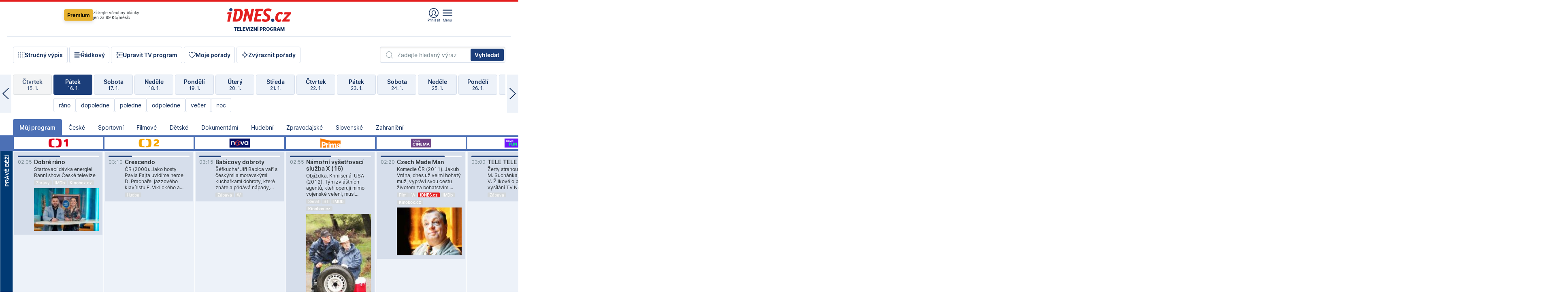

--- FILE ---
content_type: text/html; charset=windows-1250
request_url: https://tvprogram.idnes.cz/?t=detail&id=68363557
body_size: 103494
content:
<!doctype html>

<html lang="cs" class="css-d">
<head>
    
    <meta charset="windows-1250">
    <meta http-equiv="cache-control" content="no-cache">
    <meta name="viewport" content="width=device-width, initial-scale=1.0, minimum-scale=1.0">
    <title>TV program dnes a na 14 dn&#237; pro v&#237;ce ne&#382; 150 stanic</title>
    <meta name="description" property="og:description" lang="cs" content="Velk&#253; TV program obl&#237;ben&#253;ch stanic s mo&#382;nost&#237; vyhled&#225;v&#225;n&#237; podle denn&#237; doby, dn&#367; nebo slov. TV program - podrobn&#233; popisy i fotky, filmy, seri&#225;ly, sport...">
    <link rel="shortcut icon" href="https://1gr.cz/u/favicon/idnes.ico">
    <link rel="apple-touch-icon" href="https://1gr.cz/u/favicon/apple-touch-icon.png">
    <link rel="canonical" href="https://tvprogram.idnes.cz">
    <meta property="og:site_name" content="iDNES.cz">
    <meta property="og:type" content="website">
    <meta property="og:url" content="https://tvprogram.idnes.cz">
    <meta property="og:title" content="TV program dnes a na 14 dn&#237; pro v&#237;ce ne&#382; 150 stanic">
    <meta name="image" property="og:image" content="https://1gr.cz/o/ogimage/idnes2025.jpg">
    <meta name="twitter:site" content="@idnescz">
    <meta property="fb:app_id" content="120489248467">
    <link href="https://servis.idnes.cz/rss.aspx?c=kultura" rel="alternate" type="application/rss+xml" title="RSS">
	<meta name="cXenseParse:pageclass" content="frontpage">
	<meta name="cXenseParse:qiw-typobsahu" content="home">
	<meta name="cXenseParse:qiw-subsection" content="Kultura">
	<meta name="cXenseParse:qiw-ostrov" content="kultura">
	<meta name="cXenseParse:qiw-rubrika" content="tv-program">
	<meta name="cXenseParse:qiw-vylouceni" content="redesign24" data-separator=",">





<script>var Unidata = { "exdomena": "tvprogram.idnes.cz", "ostrov": "kultura", "rubrika": "tv-program", "zobrazeni": "home", "verze": "A", "reklama": true, "timestamp": 1768616586040.0, "webtype": "full", "section": "Zpravodajství", "subSection": "Kultura", "pageType": "default", "authors": [""], "keywords": ["redesign24"], "isLogged": false, "noAd": 0, "lidskost": 98695654483165
    };
        var pp_gemius_extraparameters = new Array('content=free', 'premium=false', 'verze=A', 'webtype=full');
    
</script>



<script>   Unidata.prebidConfig = [
{"wallpaper":{"code":"wallpaper","mediaTypes":{"banner":{"sizes":[[970,310],[750,100],[728,90],[970,250],[970,210],[500,200],[300,300],[480,300],[336,280],[750,200]]}}},"750x100":{"code":"750x100","mediaTypes":{"banner":{"sizes":[[750,100],[690,100],[728,90],[300,90],[468,60],[320,50]]}}}}
    ];</script>

<script>   Unidata.biddingData = [
{"branding":true,"750x100":true,"wallpaper":true}
    ];
   
</script>

<script>window.cpexPackageConfig = {
        publisherSettingsPath: 'https://cdn.cpex.cz/settings/production/mafra.js',
    websiteSettingsPath: 'https://cdn.cpex.cz/settings/production/mafra/idnes.cz_kultura.js'
    }
    document.head.appendChild(Object.assign(document.createElement('script'), { src: `https://cdn.cpex.cz/package/cpex-package${window.location.href.indexOf('debug') > -1 ? '.js' : '.min.js'}` }));
</script>

        <script type="text/javascript" src="https://delivery.r2b2.cz/hb/mafra/kultura.idnes.cz_desktop" async></script>
<script>window.Ads = {config:{"mBrandingOffsetTop":50,"desktopTopBar":111,"vignetteCappingTime":180000}}</script>



<style>
	@import "https://1gr.cz/css/idn4/base.css?rr=1764179992";
	@import "https://1gr.cz/css/idn4/uni.css?rr=1767710721";
	@import "https://1gr.cz/css/externi/reklama.css?rr=1761728186";
	@import "https://1gr.cz/css/idn4/portal.css?rr=1759938057";
	@import "https://1gr.cz/css/idn4/layout2.css?rr=1768481385";
	@import "https://1gr.cz/css/idn4/tvprog.css?rr=1768470635";
</style>

<script src="https://1gr.cz/js/uni/uni.js?rr=1764253092"></script>
<script src="https://1gr.cz/js/tv/2014.js?rr=1756411372"></script>




<script type="text/javascript">
        window.didomiConfig = { sdkPath: 'https://privacy.1gr.cz/', apiPath: 'https://privacy.1gr.cz/api' };
        window.Unidata = window.Unidata || {};
        window.Unidata.didomiVerze = '2';
        
    </script>
    
    <style>#didomi-notice { display: none!important; }</style>
    <script type="text/javascript">
        window.didomiEventListeners = window.didomiEventListeners || [];
        window.didomiEventListeners.push({ event: 'notice.shown', listener: function () { Didomi.notice.hide(); } });
    </script>
    
    <script src="https://1gr.cz/js/cmp/cookiewallCMP.js" async></script>
    

    <script>var adformtag = window.adformtag = window.adformtag || []; adformtag.push(function () { adformtag.setRequestParam('gdpr', '1'); });</script><script>Log.carkovacka("d=D&c=F&a=F&v=A&u=tv-program");</script><!-- G:Up kultura_tv-program-->
<!-- Gemius2013: TV program univerzal -->
<script>
if((/tech_max=[^;]*aplikace=1/.test(document.cookie)) || (/dCMP=[^;]*gemius=1/.test(document.cookie)) || !(typeof(Didomi) == "undefined" || !Didomi.getUserStatus().vendors.consent.enabled.includes(328)))
{ 
var pp_gemius_consent = true;
} else
{
var pp_gemius_use_cmp = true; 
}
if(!/(^|;)\s*nogemius=/.test(document.cookie)){
var pp_gemius_identifier = 'AkTqKCO_Yw9Ei2HHIVFcRKRursvGf6cCXnrPk.B3WE7.J7';

function gemius_pending(i) { window[i] = window[i] || function() {var x = window[i+'_pdata'] = window[i+'_pdata'] || []; x[x.length]=arguments;};};gemius_pending('gemius_hit'); gemius_pending('gemius_event'); gemius_pending('gemius_init'); gemius_pending('pp_gemius_hit'); gemius_pending('pp_gemius_event'); gemius_pending('pp_gemius_init'); (function(d,t) {try {var gt=d.createElement(t),s=d.getElementsByTagName(t)[0],l='http'+((location.protocol=='https:')?'s':''); gt.setAttribute('async','async');gt.setAttribute('defer','defer'); gt.src=l+'://spir.hit.gemius.pl/xgemius.js'; s.parentNode.insertBefore(gt,s);} catch (e) {}})(document,'script');
}
</script><!-- Analytics: kultura -->
<!-- Google Tag Manager -->
<script>
  window.dataLayer = window.dataLayer || [];
  if(MujPAS.prihlasen) dataLayer.push({'userType': 'member'});
  function gtag() { dataLayer.push(arguments); };
  gtag('consent', 'default', {
      'ad_storage': (/dCMP=[^;]*google=1/.test(document.cookie) ? 'granted' : 'denied'),
      'ad_user_data': (/dCMP=[^;]*google=1/.test(document.cookie) ? 'granted' : 'denied'),
      'analytics_storage': ((/dCMP=[^;]*mafra=\d\d1\d/.test(document.cookie)) || (typeof (Didomi) != 'undefined' && Didomi.getUserConsentStatus('publishers-Kqq3iPge', 'c:mafraas-Xd6p2mGA')) ? 'granted' : 'denied'),
      'ad_personalization': ((/dCMP=[^;]*mafra=\d1\d\d/.test(document.cookie)) || (typeof (Didomi) != 'undefined' && Didomi.getUserConsentStatus('publishers-UPqtcgaE', 'c:mafraas-Xd6p2mGA')) ? 'granted' : 'denied')  });
</script>
<noscript><iframe src="//www.googletagmanager.com/ns.html?id=GTM-WD22KH"
height="0" width="0" style="display:none;visibility:hidden"></iframe></noscript>
<script>(function(w,d,s,l,i){w[l]=w[l]||[];w[l].push({'gtm.start':
new Date().getTime(),event:'gtm.js'});var f=d.getElementsByTagName(s)[0],
j=d.createElement(s),dl=l!='dataLayer'?'&l='+l:'';j.async=true;j.src='//www.googletagmanager.com/gtm.js?id='+i+dl;f.parentNode.insertBefore(j,f);
})(window,document,'script','dataLayer','GTM-WD22KH');</script>
<!-- End Google Tag Manager -->



<script>
    consentFunction = function () {
        if (/dCMP=[^;]*piano=1/.test(document.cookie) || !(typeof (Didomi) == "undefined" || !Didomi.getUserStatus().vendors.consent.enabled.includes(412))) {
            var id = document.cookies.read("_mmid");
            var webIdCookie = document.cookies.read("\x5fwebid");
            if (id) {
                window.pdl = window.pdl || {};
                window.pdl.browserId = id;
                if (!Math.floor(Math.random() * 1000)) Log.ping(location.href, "logpiano\x5Fmmid\x5Fx1000");
            }
            else {
                Log.ping(location.href, "logpiano\x5Fnommid\x5F" + (webIdCookie ? "" : "no") + "webid" + (webIdCookie ? "\x5F" + webIdCookie[0] : ""));
            }

            if (!window.pianoLoaded) {
                window.pianoLoaded = true;
                var s = document.createElement("script");
                document.getElementsByTagName("head")[0].appendChild(s);
                s.src = "https://cdn.tinypass.com/api/tinypass.min.js";
            }
        }




        tp = window.tp || [];
        tp.push(["setAid", 'ldpllFOBpe']);
        tp.push(["setCxenseSiteId", "4732542837648372374"]);
        tp.push(["setEndpoint", 'https://buy-eu.piano.io/api/v3']);
        tp.push(["setEspEndpoint", 'https://api-esp-eu.piano.io']);
        tp.push(["setUseTinypassAccounts", false]);
        tp.push(["setUsePianoIdUserProvider", true]);
        var userState = Unidata.isLogged ? (Unidata.isSubscriber ? ["subscriber"] : ["logged"]) : ["notlogged"];
        tp.push(["setContentIsNative", Unidata.ostrov == "sdelenih"]);

        tp.push(["setCustomVariable", "premTarif", "tarif-none"]);
        tp.push(["setCustomVariable", "premFreq", "freq-none"]);
        tp.push(["setCustomVariable", "premMethod", "meth-none"]);
        tp.push(["setCustomVariable", "premAction", "act-none"]);
        tp.push(["setCustomVariable", "premDiscount", "disc-none"]);
        tp.push(["setCustomVariable", "premMkt", "mkt-0"]);
        tp.push(["setCustomVariable", "premTime", "time-morepass"]);
        tp.push(["setCustomVariable", "premTier", "_none"]);
        tp.push(["setCustomVariable", "premPrice", "0"]);
        tp.push(["setCustomVariable", "premNextPrice", "0"]);
        tp.push(["setCustomVariable", "testVerze", "verze-A"]);
        tp.push(["setCustomVariable", "webVerze", "full"]);
        tp.push(["setCustomVariable", "userState", userState]);
        tp.push(["setCustomVariable", "content", "free"]);
        tp.push(["setCustomVariable", "canonical", "https://tvprogram.idnes.cz"]);
        

        var setCustomParameters = {
            "qiw-premTarif": "tarif-none",    
            "aev-premTarif": "tarif-none",    
            "qiw-premFreq": "freq-none", 
            "qiw-premMethod": "meth-none", 
            "qiw-premAction": "act-none", 
            "qiw-premDiscount": "disc-none", 
            "qiw-premMkt": "mkt-0", 
            "qiw-premTime": "time-morepass", 
            "qiw-testVerze": "verze-A",
            "qiw-webVerze": "full",
            "qiw-content": "free"
        };

        window.cX = window.cX || { options: { consent: true, consentVersion: 2 } }; cX.callQueue = cX.callQueue || [];
        cX.callQueue.push(["setCustomParameters", setCustomParameters]);
        cX.callQueue.push(['setCustomParameters', { 'userState': userState }]);
        cX.callQueue.push(['setEventAttributes', { origin: 'qiw-idnes', persistedQueryId: '65782737c003a46ada22fb6a671d723069bfcc74' }]);

        var consent = (/dCMP=[^;]*piano=1/.test(document.cookie) || !(typeof (Didomi) == "undefined" || !Didomi.getUserStatus().vendors.consent.enabled.includes(412)));
        cX.callQueue.push(['setConsent', { pv: consent, segment: consent, ad: consent, recs: consent, geo: consent, device: consent }]);

        tp.push(["init", function () {
            tp.experience.init();
        }]);
    };

    consentFunction();
</script>
</head>
<body>
    
    
            
                <div class="counters">
                    
                </div>
                
                <div id="portal"><div class="iph" id="iph">
            <div id="iph-row" class="iph-row" score-box="menu2024-top">
                
                <div class="iph-logo" itemprop="publisher" itemscope itemtype="https://schema.org/Organization">
                    
                <meta itemprop="url" content="https://www.idnes.cz">
                <meta itemprop="name" content="iDNES.cz">
                <a href="https://www.idnes.cz/" title="iDNES.cz"  score-place="1" score-type="Section" score-id="idnes" itemprop="logo" itemscope itemtype="https://schema.org/ImageObject">iDNES.cz<meta itemprop="url" content="https://1gr.cz/u/loga-n4/idnes.svg"></a> </div>
                
                <div class="iph-row-in">
                    <div class="iph-prem"> 
        <a href="https://www.idnes.cz/ucet/prihlasit-premium?url=https%3A%2F%2Fwww.idnes.cz%2Fpremium%3Fzdroj%3Dtopmenu" class="btn-prem"> Premium</a>
		<p>Získejte všechny články <br> jen&nbsp;za&nbsp;99&nbsp;Kč/měsíc</p>
	</div>
                    
                    
                </div>
                <div class="iph-row-in">
                    <ul class="iph-icolist">
                        
                        <li><a href="https://www.idnes.cz/ucet/prihlasit?url=https%3a%2f%2ftvprogram.idnes.cz%2f" class="ico-login0"  score-place="1" score-type="Other" score-id="prihlasit">Přihlásit</a> <a data-js-xhr="1" href="https://www.idnes.cz/ucet" id="ico-login1" class="ico-login1" score-place="1" score-type="Other" score-id="mujucet">Můj účet</a></li>
                        
                        <li>
                            
                            <a onclick="element('iph').classes.add('iph-iphhm-visible'); element('iph').appendChild(element('iphhm-out')); element('iphhm-out').classes.add('iphhm-act');" class="ico-menu">Menu</a>
                             
                        </li>
                    </ul>
                    
                </div>
            </div>
            
            <ul class="iph-breadcrumb" id="iph-row2" score-box="menu2024-breadcrumb">
                
                <li><a href="https://tvprogram.idnes.cz"  score-place="1" score-type="Other" score-id="tv-program" title="Televizní program">Televizní program</a>
                    
                </li>
                
            </ul>
            
        </div>
        
        <script>Misc.rozdelMenu();</script>
        
        <script>Misc.iphSticky();</script><ul class="modify">
    <li class="searchfield-tv">
        

<form method="get" action="https://tvprogram.idnes.cz/hledani" id="search-tvprogram" class="naseptavac-obal naseptavac-obrazkovy">
    <div class="inp-out ico-search">
        <input type="text" id="hledej-tv" name="slovo" class="inp" placeholder="Zadejte hledaný výraz" autocomplete="off">
        <input type="submit" id="submit-tv" class="sen" value="Vyhledat">
        
    </div>
</form>
<script>Misc.naseptavac({"id":"search-tvprogram","zdroj":"/data.aspx?type=naseptavac\u0026source=tvprogram\u0026id=\u0026q={slovo}"});</script>

    </li>
    
    <li class="incomplete-false"><a href="javascript:;" class="ico-complete" onclick="TV.prepniStrucnost();"><span></span>Stručný výpis</a></li>
    <li class="incomplete-true"><a href="javascript:;" class="ico-complete" onclick="TV.prepniStrucnost();"><span></span>Úplný výpis</a></li>
    
    <li><a class="ico-rows" href="https://tvprogram.idnes.cz/?t=detail&id=68363557&set=row" onmousedown="Log.link(this,'tvprogram2015_radkovy_menu')"><span></span>Řádkový</a></li>
    
    <li><a class="ico-edit" id="tv-channel-edit" href="https://tvprogram.idnes.cz/#upravit"><span></span>Upravit TV program</a></li>
    <li><a class="ico-my" href="https://tvprogram.idnes.cz/moje-porady" onmousedown="Log.link(this,'tvprogram2015_mojeporady')"><span></span>Moje pořady</a></li>
    <li class="selection">
        <label onclick="element('assortment').classes.toggle('qblock');" class="ico-down"><span></span>Zvýraznit pořady</label>
        <div id="assortment">
            <ul>
                <li onclick="return TV.prepniZvyrazneni('zbv');"><span class="x-zbv"></span>zábava</li>
                <li onclick="return TV.prepniZvyrazneni('spr');"><span class="x-spr"></span>sport</li>
                <li onclick="return TV.prepniZvyrazneni('flm');"><span class="x-flm"></span>film</li>
                <li onclick="return TV.prepniZvyrazneni('ser');"><span class="x-ser"></span>seriál</li>
                <li onclick="return TV.prepniZvyrazneni('dkm');"><span class="x-dkm"></span>dokument</li>
                <li onclick="return TV.prepniZvyrazneni('hdb');"><span class="x-hdb"></span>hudba</li>
                <li onclick="return TV.prepniZvyrazneni('prd');"><span class="x-prd"></span>pro děti</li>
                <li onclick="return TV.prepniZvyrazneni('zpr');"><span class="x-zpr"></span>zprávy</li>
                <li onclick="return TV.prepniZvyrazneni('st');"><span class="x-st"></span>skryté titulky</li>
            </ul>
            <ul>
                <li onclick="return TV.prepniZvyrazneni('wd');"><span class="x-wd"></span>širokoúhlé</li>
                <li onclick="return TV.prepniZvyrazneni('zn');"><span class="x-zn"></span>znaková řeč</li>
                <li onclick="return TV.prepniZvyrazneni('prem');"><span class="x-prem"></span>premiéra</li>
                <li onclick="return TV.prepniZvyrazneni('live');"><span class="x-live"></span>živě</li>
                <li onclick="return TV.prepniZvyrazneni('tip');"><span class="x-tip"></span>tip</li>
                <li onclick="return TV.prepniZvyrazneni('idn');"><span class="x-idn"></span>iDNES recenze</li>
                <li onclick="return TV.prepniZvyrazneni('vid');"><span class="x-vid"></span>trailer</li>
                <li onclick="return TV.prepniZvyrazneni('mdb');"><span class="x-mdb"></span>IMDb</li>
                <li onclick="return TV.prepniZvyrazneni('kbx');"><span class="x-kbx"></span>Kinobox</li>
                <li onclick="return TV.prepniZvyrazneni();">zrušit zvýraznění</li>
            </ul>
        </div>
    </li>
    
</ul></div>
                                <div id="content" class="content">
                                    <!--reminderfcid-->
                                    
                                    
                                    
                                    <div class="timeline">
    <div class="daytoc-out">
        <div id="daytoc-levotoc" class="daytoc-prev"></div>
        <div id="daytoc-pravotoc" class="daytoc-next"></div>
        <div id="daytoc" class="daytoc">
            <ul class="list-day">
                
                <li class=" archived">
                    <a href="https://tvprogram.idnes.cz/?dt=18.12.2025" onmousedown="Log.link(this,'tvprogram2015_dny_17012026_18122025')">
                        <b>Čtvrtek</b>
                        <i>18. 12.</i>
                    </a>
                    
                </li>
                
                <li class=" archived">
                    <a href="https://tvprogram.idnes.cz/?dt=19.12.2025" onmousedown="Log.link(this,'tvprogram2015_dny_17012026_19122025')">
                        <b>Pátek</b>
                        <i>19. 12.</i>
                    </a>
                    
                </li>
                
                <li class=" archived">
                    <a href="https://tvprogram.idnes.cz/?dt=20.12.2025" onmousedown="Log.link(this,'tvprogram2015_dny_17012026_20122025')">
                        <b>Sobota</b>
                        <i>20. 12.</i>
                    </a>
                    
                </li>
                
                <li class=" archived">
                    <a href="https://tvprogram.idnes.cz/?dt=21.12.2025" onmousedown="Log.link(this,'tvprogram2015_dny_17012026_21122025')">
                        <b>Neděle</b>
                        <i>21. 12.</i>
                    </a>
                    
                </li>
                
                <li class=" archived">
                    <a href="https://tvprogram.idnes.cz/?dt=22.12.2025" onmousedown="Log.link(this,'tvprogram2015_dny_17012026_22122025')">
                        <b>Pondělí</b>
                        <i>22. 12.</i>
                    </a>
                    
                </li>
                
                <li class=" archived">
                    <a href="https://tvprogram.idnes.cz/?dt=23.12.2025" onmousedown="Log.link(this,'tvprogram2015_dny_17012026_23122025')">
                        <b>Úterý</b>
                        <i>23. 12.</i>
                    </a>
                    
                </li>
                
                <li class=" archived">
                    <a href="https://tvprogram.idnes.cz/?dt=24.12.2025" onmousedown="Log.link(this,'tvprogram2015_dny_17012026_24122025')">
                        <b>Středa</b>
                        <i>24. 12.</i>
                    </a>
                    
                </li>
                
                <li class=" archived">
                    <a href="https://tvprogram.idnes.cz/?dt=25.12.2025" onmousedown="Log.link(this,'tvprogram2015_dny_17012026_25122025')">
                        <b>Čtvrtek</b>
                        <i>25. 12.</i>
                    </a>
                    
                </li>
                
                <li class=" archived">
                    <a href="https://tvprogram.idnes.cz/?dt=26.12.2025" onmousedown="Log.link(this,'tvprogram2015_dny_17012026_26122025')">
                        <b>Pátek</b>
                        <i>26. 12.</i>
                    </a>
                    
                </li>
                
                <li class=" archived">
                    <a href="https://tvprogram.idnes.cz/?dt=27.12.2025" onmousedown="Log.link(this,'tvprogram2015_dny_17012026_27122025')">
                        <b>Sobota</b>
                        <i>27. 12.</i>
                    </a>
                    
                </li>
                
                <li class=" archived">
                    <a href="https://tvprogram.idnes.cz/?dt=28.12.2025" onmousedown="Log.link(this,'tvprogram2015_dny_17012026_28122025')">
                        <b>Neděle</b>
                        <i>28. 12.</i>
                    </a>
                    
                </li>
                
                <li class=" archived">
                    <a href="https://tvprogram.idnes.cz/?dt=29.12.2025" onmousedown="Log.link(this,'tvprogram2015_dny_17012026_29122025')">
                        <b>Pondělí</b>
                        <i>29. 12.</i>
                    </a>
                    
                </li>
                
                <li class=" archived">
                    <a href="https://tvprogram.idnes.cz/?dt=30.12.2025" onmousedown="Log.link(this,'tvprogram2015_dny_17012026_30122025')">
                        <b>Úterý</b>
                        <i>30. 12.</i>
                    </a>
                    
                </li>
                
                <li class=" archived">
                    <a href="https://tvprogram.idnes.cz/?dt=31.12.2025" onmousedown="Log.link(this,'tvprogram2015_dny_17012026_31122025')">
                        <b>Středa</b>
                        <i>31. 12.</i>
                    </a>
                    
                </li>
                
                <li class=" archived">
                    <a href="https://tvprogram.idnes.cz/?dt=1.1.2026" onmousedown="Log.link(this,'tvprogram2015_dny_17012026_01012026')">
                        <b>Čtvrtek</b>
                        <i>1. 1.</i>
                    </a>
                    
                </li>
                
                <li class=" archived">
                    <a href="https://tvprogram.idnes.cz/?dt=2.1.2026" onmousedown="Log.link(this,'tvprogram2015_dny_17012026_02012026')">
                        <b>Pátek</b>
                        <i>2. 1.</i>
                    </a>
                    
                </li>
                
                <li class=" archived">
                    <a href="https://tvprogram.idnes.cz/?dt=3.1.2026" onmousedown="Log.link(this,'tvprogram2015_dny_17012026_03012026')">
                        <b>Sobota</b>
                        <i>3. 1.</i>
                    </a>
                    
                </li>
                
                <li class=" archived">
                    <a href="https://tvprogram.idnes.cz/?dt=4.1.2026" onmousedown="Log.link(this,'tvprogram2015_dny_17012026_04012026')">
                        <b>Neděle</b>
                        <i>4. 1.</i>
                    </a>
                    
                </li>
                
                <li class=" archived">
                    <a href="https://tvprogram.idnes.cz/?dt=5.1.2026" onmousedown="Log.link(this,'tvprogram2015_dny_17012026_05012026')">
                        <b>Pondělí</b>
                        <i>5. 1.</i>
                    </a>
                    
                </li>
                
                <li class=" archived">
                    <a href="https://tvprogram.idnes.cz/?dt=6.1.2026" onmousedown="Log.link(this,'tvprogram2015_dny_17012026_06012026')">
                        <b>Úterý</b>
                        <i>6. 1.</i>
                    </a>
                    
                </li>
                
                <li class=" archived">
                    <a href="https://tvprogram.idnes.cz/?dt=7.1.2026" onmousedown="Log.link(this,'tvprogram2015_dny_17012026_07012026')">
                        <b>Středa</b>
                        <i>7. 1.</i>
                    </a>
                    
                </li>
                
                <li class=" archived">
                    <a href="https://tvprogram.idnes.cz/?dt=8.1.2026" onmousedown="Log.link(this,'tvprogram2015_dny_17012026_08012026')">
                        <b>Čtvrtek</b>
                        <i>8. 1.</i>
                    </a>
                    
                </li>
                
                <li class=" archived">
                    <a href="https://tvprogram.idnes.cz/?dt=9.1.2026" onmousedown="Log.link(this,'tvprogram2015_dny_17012026_09012026')">
                        <b>Pátek</b>
                        <i>9. 1.</i>
                    </a>
                    
                </li>
                
                <li class=" archived">
                    <a href="https://tvprogram.idnes.cz/?dt=10.1.2026" onmousedown="Log.link(this,'tvprogram2015_dny_17012026_10012026')">
                        <b>Sobota</b>
                        <i>10. 1.</i>
                    </a>
                    
                </li>
                
                <li class=" archived">
                    <a href="https://tvprogram.idnes.cz/?dt=11.1.2026" onmousedown="Log.link(this,'tvprogram2015_dny_17012026_11012026')">
                        <b>Neděle</b>
                        <i>11. 1.</i>
                    </a>
                    
                </li>
                
                <li class=" archived">
                    <a href="https://tvprogram.idnes.cz/?dt=12.1.2026" onmousedown="Log.link(this,'tvprogram2015_dny_17012026_12012026')">
                        <b>Pondělí</b>
                        <i>12. 1.</i>
                    </a>
                    
                </li>
                
                <li class=" archived">
                    <a href="https://tvprogram.idnes.cz/?dt=13.1.2026" onmousedown="Log.link(this,'tvprogram2015_dny_17012026_13012026')">
                        <b>Úterý</b>
                        <i>13. 1.</i>
                    </a>
                    
                </li>
                
                <li class=" archived">
                    <a href="https://tvprogram.idnes.cz/?dt=14.1.2026" onmousedown="Log.link(this,'tvprogram2015_dny_17012026_14012026')">
                        <b>Středa</b>
                        <i>14. 1.</i>
                    </a>
                    
                </li>
                
                <li class=" archived">
                    <a href="https://tvprogram.idnes.cz/?dt=15.1.2026" onmousedown="Log.link(this,'tvprogram2015_dny_17012026_15012026')">
                        <b>Čtvrtek</b>
                        <i>15. 1.</i>
                    </a>
                    
                </li>
                
                <li class="act archived">
                    <a href="https://tvprogram.idnes.cz/?dt=16.1.2026" onmousedown="Log.link(this,'tvprogram2015_dny_17012026_16012026')">
                        <b>Pátek</b>
                        <i>16. 1.</i>
                    </a>
                    
                    <div>
                        <a onclick="return TV.najedCas(5)" href="javascript:;"><i>ráno</i></a>
                        <a onclick="return TV.najedCas(9)" href="javascript:;"><i>dopoledne</i></a>
                        <a onclick="return TV.najedCas(12)" href="javascript:;"><i>poledne</i></a>
                        <a onclick="return TV.najedCas(16)" href="javascript:;"><i>odpoledne</i></a>
                        <a onclick="return TV.najedCas(20)" href="javascript:;"><i>večer</i></a>
                        <a onclick="return TV.najedCas(24)" href="javascript:;"><i>noc</i></a>
                    </div>
                    
                </li>
                
                <li class="">
                    <a href="https://tvprogram.idnes.cz/?dt=17.1.2026" onmousedown="Log.link(this,'tvprogram2015_dny_17012026_17012026')">
                        <b>Sobota</b>
                        <i>17. 1.</i>
                    </a>
                    
                </li>
                
                <li class="">
                    <a href="https://tvprogram.idnes.cz/?dt=18.1.2026" onmousedown="Log.link(this,'tvprogram2015_dny_17012026_18012026')">
                        <b>Neděle</b>
                        <i>18. 1.</i>
                    </a>
                    
                </li>
                
                <li class="">
                    <a href="https://tvprogram.idnes.cz/?dt=19.1.2026" onmousedown="Log.link(this,'tvprogram2015_dny_17012026_19012026')">
                        <b>Pondělí</b>
                        <i>19. 1.</i>
                    </a>
                    
                </li>
                
                <li class="">
                    <a href="https://tvprogram.idnes.cz/?dt=20.1.2026" onmousedown="Log.link(this,'tvprogram2015_dny_17012026_20012026')">
                        <b>Úterý</b>
                        <i>20. 1.</i>
                    </a>
                    
                </li>
                
                <li class="">
                    <a href="https://tvprogram.idnes.cz/?dt=21.1.2026" onmousedown="Log.link(this,'tvprogram2015_dny_17012026_21012026')">
                        <b>Středa</b>
                        <i>21. 1.</i>
                    </a>
                    
                </li>
                
                <li class="">
                    <a href="https://tvprogram.idnes.cz/?dt=22.1.2026" onmousedown="Log.link(this,'tvprogram2015_dny_17012026_22012026')">
                        <b>Čtvrtek</b>
                        <i>22. 1.</i>
                    </a>
                    
                </li>
                
                <li class="">
                    <a href="https://tvprogram.idnes.cz/?dt=23.1.2026" onmousedown="Log.link(this,'tvprogram2015_dny_17012026_23012026')">
                        <b>Pátek</b>
                        <i>23. 1.</i>
                    </a>
                    
                </li>
                
                <li class="">
                    <a href="https://tvprogram.idnes.cz/?dt=24.1.2026" onmousedown="Log.link(this,'tvprogram2015_dny_17012026_24012026')">
                        <b>Sobota</b>
                        <i>24. 1.</i>
                    </a>
                    
                </li>
                
                <li class=" second">
                    <a href="https://tvprogram.idnes.cz/?dt=25.1.2026" onmousedown="Log.link(this,'tvprogram2015_dny_17012026_25012026')">
                        <b>Neděle</b>
                        <i>25. 1.</i>
                    </a>
                    
                </li>
                
                <li class=" second">
                    <a href="https://tvprogram.idnes.cz/?dt=26.1.2026" onmousedown="Log.link(this,'tvprogram2015_dny_17012026_26012026')">
                        <b>Pondělí</b>
                        <i>26. 1.</i>
                    </a>
                    
                </li>
                
                <li class=" second">
                    <a href="https://tvprogram.idnes.cz/?dt=27.1.2026" onmousedown="Log.link(this,'tvprogram2015_dny_17012026_27012026')">
                        <b>Úterý</b>
                        <i>27. 1.</i>
                    </a>
                    
                </li>
                
                <li class=" second">
                    <a href="https://tvprogram.idnes.cz/?dt=28.1.2026" onmousedown="Log.link(this,'tvprogram2015_dny_17012026_28012026')">
                        <b>Středa</b>
                        <i>28. 1.</i>
                    </a>
                    
                </li>
                
                <li class=" second">
                    <a href="https://tvprogram.idnes.cz/?dt=29.1.2026" onmousedown="Log.link(this,'tvprogram2015_dny_17012026_29012026')">
                        <b>Čtvrtek</b>
                        <i>29. 1.</i>
                    </a>
                    
                </li>
                
                <li class=" second">
                    <a href="https://tvprogram.idnes.cz/?dt=30.1.2026" onmousedown="Log.link(this,'tvprogram2015_dny_17012026_30012026')">
                        <b>Pátek</b>
                        <i>30. 1.</i>
                    </a>
                    
                </li>
                
            </ul>
        </div>
        <script>Misc.kolotoc({ id: "daytoc", doprava: "daytoc-pravotoc", doleva: "daytoc-levotoc", start: 28, konecny: true });</script>
    </div>
</div>
<!--reminderfcid-->

<div id="tv-fix" class="header-normal">
    <ul class="tv-sel">
      <li class="act"><a href="https://tvprogram.idnes.cz/" onmousedown="Log.link(this,'tvprogram2015_kategorie_mojeporady')"><i>Můj program</i></a></li>
      
      <li><a href="https://tvprogram.idnes.cz/ceske" onmousedown="Log.link(this,'tvprogram2015_kategorie_ceske')"><i>České</i></a></li>
      
      <li><a href="https://tvprogram.idnes.cz/sportovni" onmousedown="Log.link(this,'tvprogram2015_kategorie_sport')"><i>Sportovní</i></a></li>
      
      <li><a href="https://tvprogram.idnes.cz/filmove" onmousedown="Log.link(this,'tvprogram2015_kategorie_film')"><i>Filmové</i></a></li>
      
      <li><a href="https://tvprogram.idnes.cz/detske" onmousedown="Log.link(this,'tvprogram2015_kategorie_detske')"><i>Dětské</i></a></li>
      
      <li><a href="https://tvprogram.idnes.cz/dokumentarni" onmousedown="Log.link(this,'tvprogram2015_kategorie_dokumenty')"><i>Dokumentární</i></a></li>
      
      <li><a href="https://tvprogram.idnes.cz/hudebni" onmousedown="Log.link(this,'tvprogram2015_kategorie_hudebni')"><i>Hudební</i></a></li>
      
      <li><a href="https://tvprogram.idnes.cz/zpravodajske" onmousedown="Log.link(this,'tvprogram2015_kategorie_zpravy')"><i>Zpravodajské</i></a></li>
      
      <li><a href="https://tvprogram.idnes.cz/slovenske" onmousedown="Log.link(this,'tvprogram2015_kategorie_slovenske')"><i>Slovenské</i></a></li>
      
      <li><a href="https://tvprogram.idnes.cz/zahranicni" onmousedown="Log.link(this,'tvprogram2015_kategorie_zahranicni')"><i>Zahraniční</i></a></li>
      
    </ul>
    <div class="tv-main-out" id="tv-wrapper">
            <table class="tv-main" id="tv-table">
                <thead id="tv-channels" class=" editable" style="width: 327em">
                    <tr>
                        <th class="col-time"></th>
                        
                        <th>
                            
                            <img class="tvlogo" src="https://1gr.cz/o/televize/loga-m/ct-1.png" title="ČT1" alt="ČT1" data-channel="1">
                            
                        </th>
                        
                        <th>
                            
                            <img class="tvlogo" src="https://1gr.cz/o/televize/loga-m/ct-2.png" title="ČT2" alt="ČT2" data-channel="2">
                            
                        </th>
                        
                        <th>
                            
                            <img class="tvlogo" src="https://1gr.cz/o/televize/loga-m/nova.png" title="Nova" alt="Nova" data-channel="3">
                            
                        </th>
                        
                        <th>
                            
                            <img class="tvlogo" src="https://1gr.cz/o/televize/loga-m/prima.png" title="Prima" alt="Prima" data-channel="4">
                            
                        </th>
                        
                        <th>
                            
                            <img class="tvlogo" src="https://1gr.cz/o/televize/loga-m/nova-cinema.png" title="Nova Cinema" alt="Nova Cinema" data-channel="78">
                            
                        </th>
                        
                        <th>
                            
                            <img class="tvlogo" src="https://1gr.cz/o/televize/loga-m/nova-fun.png" title="Nova Fun" alt="Nova Fun" data-channel="560">
                            
                        </th>
                        
                        <th>
                            
                            <img class="tvlogo" src="https://1gr.cz/o/televize/loga-m/nova-action.png" title="Nova Action" alt="Nova Action" data-channel="558">
                            
                        </th>
                        
                        <th>
                            
                            <img class="tvlogo" src="https://1gr.cz/o/televize/loga-m/nova-krimi.png" title="Nova Krimi" alt="Nova Krimi" data-channel="559">
                            
                        </th>
                        
                        <th>
                            
                            <img class="tvlogo" src="https://1gr.cz/o/televize/loga-m/prima-cool.png" title="Prima COOL" alt="Prima COOL" data-channel="92">
                            
                        </th>
                        
                        <th>
                            
                            <img class="tvlogo" src="https://1gr.cz/o/televize/loga-m/prima-love.png" title="Prima LOVE" alt="Prima LOVE" data-channel="226">
                            
                        </th>
                        
                        <th>
                            
                            <img class="tvlogo" src="https://1gr.cz/o/televize/loga-m/prima-zoom.png" title="Prima ZOOM" alt="Prima ZOOM" data-channel="331">
                            
                        </th>
                        
                        <th>
                            
                            <img class="tvlogo" src="https://1gr.cz/o/televize/loga-m/prima-max.png" title="Prima MAX" alt="Prima MAX" data-channel="474">
                            
                        </th>
                        
                        <th>
                            
                            <img class="tvlogo" src="https://1gr.cz/o/televize/loga-m/barrandov.png" title="Barrandov" alt="Barrandov" data-channel="89">
                            
                        </th>
                        
                        <th>
                            
                            <img class="tvlogo" src="https://1gr.cz/o/televize/loga-m/ct-4-sport.png" title="ČT sport" alt="ČT sport" data-channel="18">
                            
                        </th>
                        
                        <th>
                            
                            <img class="tvlogo" src="https://1gr.cz/o/televize/loga-m/ct-24.png" title="ČT24" alt="ČT24" data-channel="24">
                            
                        </th>
                        
                        <th>
                            
                            <img class="tvlogo" src="https://1gr.cz/o/televize/loga-m/ocko.png" title="Óčko" alt="Óčko" data-channel="19">
                            
                        </th>
                        
                        <th>
                            
                            <img class="tvlogo" src="https://1gr.cz/o/televize/loga-m/ct-art.png" title="ČT art" alt="ČT art" data-channel="95">
                            
                        </th>
                        
                        <th class="col-time"></th>
                    </tr>
                </thead>
                <tbody>
                    
                    <tr id="current" class="current">
                        <td class="col-time col-time-current"><u></u></td>
                        
                        <td><a class=" past now" data-channel="1" data-show="99476507" data-series="140136" data-start="1565" data-length="150" href="https://tvprogram.idnes.cz/ct-1/pa-02.05-dobre-rano.id99476507-s140136"><div class="x-zpr x-mdb x-kbx"><u class="zizalka"><u style="width:52%;"></u></u><h3>Dobré ráno</h3><small>02:05</small><p>Startovací dávka energie! Ranní show České televize</p><p><i class="x-zpr"></i><i class="x-mdb"></i><i class="x-kbx"></i></p> <img width="143" src="//1gr.cz/data/tvprogram/images/prev/1/99476507/26375957.jpg" alt="Dobré ráno" class="imgal"></div></a></td>
                        
                        <td><a class=" past now" data-channel="2" data-show="99476749" data-series="148531" data-start="1630" data-length="45" href="https://tvprogram.idnes.cz/ct-2/pa-03.10-crescendo.id99476749-s148531"><div class="x-hdb"><u class="zizalka"><u style="width:29%;"></u></u><h3>Crescendo</h3><small>03:10</small><p>ČR (2000). Jako hosty Pavla Fajta uvidíme herce D. Prachaře, jazzového klavíristu E. Viklického a...</p><p><i class="x-hdb"></i></p> </div></a></td>
                        
                        <td><a class=" past now" data-channel="3" data-show="99456628" data-series="145140" data-start="1635" data-length="30" href="https://tvprogram.idnes.cz/nova/pa-03.15-babicovy-dobroty.id99456628-s145140"><div class="x-zbv x-wd"><u class="zizalka"><u style="width:27%;"></u></u><h3>Babicovy dobroty</h3><small>03:15</small><p>Šéfkuchař Jiří Babica vaří s českými a moravskými kuchařkami dobroty, které znáte a přidává nápady,...</p><p><i class="x-zbv"></i><i class="x-wd"></i></p> </div></a></td>
                        
                        <td><a class=" past now" data-channel="4" data-show="99444525" data-series="210907" data-start="1615" data-length="55" href="https://tvprogram.idnes.cz/prima/pa-02.55-namorni-vysetrovaci-sluzba-x-16.id99444525-s210907"><div class="x-ser x-st x-mdb x-kbx"><u class="zizalka"><u style="width:51%;"></u></u><h3>Námořní vyšetřovací služba X (16)</h3><small>02:55</small><p>Objížďka. Krimiseriál USA (2012). Tým zvláštních agentů, kteří operují mimo vojenské velení, musí...</p><p><i class="x-ser"></i><i class="x-st"></i><i class="x-mdb"></i><i class="x-kbx"></i></p> <img width="143" src="//1gr.cz/data/tvprogram/images/prev/4/99444525/26376573.jpg" alt="Námořní vyšetřovací služba X (16)" class="imgal"></div></a></td>
                        
                        <td><a class=" past now" data-channel="78" data-show="99457578" data-series="0" data-start="1580" data-length="80" href="https://tvprogram.idnes.cz/nova-cinema/pa-02.20-czech-made-man.id99457578"><div class="x-flm x-wd x-idn x-mdb x-kbx"><u class="zizalka"><u style="width:79%;"></u></u><h3>Czech Made Man</h3><small>02:20</small><p>Komedie ČR (2011). Jakub Vrána, dnes už velmi bohatý muž, vypráví svou cestu životem za bohatstvím....</p><p><i class="x-flm"></i><i class="x-wd"></i><i class="x-idn"></i><i class="x-mdb"></i><i class="x-kbx"></i></p> <img width="143" src="//1gr.cz/data/tvprogram/images/prev/78/99457578/26378099.jpg" alt="Czech Made Man" class="imgal"></div></a></td>
                        
                        <td><a class=" past now" data-channel="560" data-show="99458018" data-series="145122" data-start="1620" data-length="30" href="https://tvprogram.idnes.cz/nova-fun/pa-03.00-tele-tele.id99458018-s145122"><div class="x-zbv"><u class="zizalka"><u style="width:77%;"></u></u><h3>TELE TELE</h3><small>03:00</small><p>Žerty stranou aneb Pokus M. Suchánka, R. Genzera a V. Žilkové o pirátské vysílání TV Nova.</p><p><i class="x-zbv"></i></p> </div></a></td>
                        
                        <td><a class=" past now" data-channel="558" data-show="99457347" data-series="0" data-start="1625" data-length="160" href="https://tvprogram.idnes.cz/nova-action/pa-03.05-colorado-avalanche-nashville-predators.id99457347"><div class="x-wd x-prem"><u class="zizalka"><u style="width:11%;"></u></u><h3>Colorado Avalanche - Nashville Predators</h3><small>03:05</small><p>Přímý přenos hokejového zápasu NHL</p><p><i class="x-wd"></i><i class="x-prem"></i></p> </div></a></td>
                        
                        <td><a class=" past now" data-channel="559" data-show="99458244" data-series="154734" data-start="1640" data-length="45" href="https://tvprogram.idnes.cz/nova-krimi/pa-03.20-telo-jako-dukaz-4.id99458244-s154734"><div class="x-ser x-wd x-mdb x-kbx"><u class="zizalka"><u style="width:7%;"></u></u><h3>Tělo jako důkaz (4)</h3><small>03:20</small><p>Všechno v rodině. Krimiseriál USA (2011). Doktorka Megan Huntová bývala vynikající neurochirurgyní,...</p><p><i class="x-ser"></i><i class="x-wd"></i><i class="x-mdb"></i><i class="x-kbx"></i></p> <img width="143" src="//1gr.cz/data/tvprogram/images/prev/559/99458244/26381684.jpg" alt="Tělo jako důkaz (4)" class="imgal"></div></a></td>
                        
                        <td><a class=" past now" data-channel="92" data-show="99447035" data-series="218442" data-start="1620" data-length="60" href="https://tvprogram.idnes.cz/prima-cool/pa-03.00-top-gear-special-1-2.id99447035-s218442"><div class="x-zbv x-st x-mdb x-kbx"><u class="zizalka"><u style="width:39%;"></u></u><h3>Top Gear speciál (1/2)</h3><small>03:00</small><p>Napříč Evropou. Magazín VB (2014). Jeremy a Richard vyrážejí na dokonalý výlet napříč Evropou. Z...</p><p><i class="x-zbv"></i><i class="x-st"></i><i class="x-mdb"></i><i class="x-kbx"></i></p> </div></a></td>
                        
                        <td><a class=" past now" data-channel="226" data-show="99447692" data-series="320405" data-start="1615" data-length="60" href="https://tvprogram.idnes.cz/prima-love/pa-02.55-laska-a-nenavist-12.id99447692-s320405"><div class="x-ser x-mdb x-kbx"><u class="zizalka"><u style="width:47%;"></u></u><h3>Láska a nenávist (12)</h3><small>02:55</small><p>Zakopání válečné sekyry. Romantický seriál Tur. (2022). Náhodné setkání Tolgy, oblíbeného herce na...</p><p><i class="x-ser"></i><i class="x-mdb"></i><i class="x-kbx"></i></p> </div></a></td>
                        
                        <td><a class=" past now" data-channel="331" data-show="99448687" data-series="273687" data-start="1615" data-length="60" href="https://tvprogram.idnes.cz/prima-zoom/pa-02.55-kolosalni-stroje-4.id99448687-s273687"><div class="x-dkm x-st"><u class="zizalka"><u style="width:47%;"></u></u><h3>Kolosální stroje (4)</h3><small>02:55</small><p>Pod nulou. Dokument Kan. (2021). Vydejte se za poznáním technologických zázraků, jakými jsou...</p><p><i class="x-dkm"></i><i class="x-st"></i></p> <img width="143" src="//1gr.cz/data/tvprogram/images/prev/331/99448687/26379649.jpg" alt="Kolosální stroje (4)" class="imgal"></div></a></td>
                        
                        <td><a class=" past now" data-channel="474" data-show="99447957" data-series="0" data-start="1555" data-length="130" href="https://tvprogram.idnes.cz/prima-max/pa-01.55-invaze-do-usa.id99447957"><div class="x-flm x-mdb x-kbx"><u class="zizalka"><u style="width:68%;"></u></u><h3>Invaze do USA</h3><small>01:55</small><p>Akční film USA (1985). Matt Hunter, bývalý agent tajné služby, žije v ústraní své chaty na Floridě....</p><p><i class="x-flm"></i><i class="x-mdb"></i><i class="x-kbx"></i></p> <img width="143" src="//1gr.cz/data/tvprogram/images/prev/474/99447957/26380367.jpg" alt="Invaze do USA" class="imgal"></div></a></td>
                        
                        <td><a class=" past now" data-channel="89" data-show="99462535" data-series="148781" data-start="1610" data-length="95" href="https://tvprogram.idnes.cz/barrandov/pa-02.50-ostrihano.id99462535-s148781"><div class="x-st"><u class="zizalka"><u style="width:35%;"></u></u><h3>Ostříháno</h3><small>02:50</small><p>Čtyři kadeřníci v soutěži na ostří nůžek</p><p><i class="x-st"></i></p> </div></a></td>
                        
                        <td><a class=" past now" data-channel="18" data-show="100107727" data-series="0" data-start="1635" data-length="105" href="https://tvprogram.idnes.cz/ct-4-sport/pa-03.15-alpske-lyzovani-sp-v-alpskem-lyzovani-2025-2026.id100107727"><div class="x-spr x-st x-wd"><u class="zizalka"><u style="width:8%;"></u></u><h3>Alpské lyžování: SP v alpském lyžování 2025/2026</h3><small>03:15</small><p>SP Švýcarsko. Záznam superobřího slalomu mužů na světovém poháru ve Wengenu (105 min)</p><p><i class="x-spr"></i><i class="x-st"></i><i class="x-wd"></i></p> </div></a></td>
                        
                        <td><a class=" past now" data-channel="24" data-show="99477084" data-series="162518" data-start="1630" data-length="50" href="https://tvprogram.idnes.cz/ct-24/pa-03.10-studio-ct24.id99477084-s162518"><div class="x-zpr x-st"><u class="zizalka"><u style="width:26%;"></u></u><h3>Studio ČT24</h3><small>03:10</small><p>Aktuální rozhovory na aktuální témata v ČR i ve světě</p><p><i class="x-zpr"></i><i class="x-st"></i></p> </div></a></td>
                        
                        <td><a class=" past now" data-channel="19" data-show="99579168" data-series="205133" data-start="1380" data-length="420" href="https://tvprogram.idnes.cz/ocko/pa-23.00-party-ride.id99579168-s205133"><div class="x-hdb"><u class="zizalka"><u style="width:63%;"></u></u><h3>Party ride</h3><small>23:00</small><p>Dance music na noční mejdan</p><p><i class="x-hdb"></i></p> <img width="143" src="//1gr.cz/data/tvprogram/images/prev/19/99579168/26377015.jpg" alt="Party ride" class="imgal"></div></a></td>
                        
                        <td><a class=" past now" data-channel="95" data-show="99464622" data-series="241758" data-start="1600" data-length="60" href="https://tvprogram.idnes.cz/ct-art/pa-02.40-na-programu-televize.id99464622-s241758"><div class="x-dkm x-st"><u class="zizalka"><u style="width:72%;"></u></u><h3>Na programu televize</h3><small>02:40</small><p>Mistři chytré zábavy. Dokument (2021). Cyklus přinášející unikátní archivní ukázky, vzpomínky...</p><p><i class="x-dkm"></i><i class="x-st"></i></p> <img width="143" src="//1gr.cz/data/tvprogram/images/prev/95/99464622/26379092.jpg" alt="Na programu televize" class="imgal"></div></a></td>
                        
                        <td class="col-time col-time-current"><u></u></td>
                    </tr>
                    
                    <tr id="t00" class="past" >
                        <td class="col-time col-time-0"><u id="h00"></u></td>
                        
                        <td><a class=" past" data-channel="1" data-show="99476469" data-series="36" data-start="20" data-length="30" href="https://tvprogram.idnes.cz/ct-1/ct-00.20-az-kviz.id99476469-s36"><div class="x-zbv x-st"><h3>AZ-kvíz</h3><small>00:20</small><p>Soutěž pro každého</p><p><i class="x-zbv"></i><i class="x-st"></i></p> <img width="143" src="//1gr.cz/data/tvprogram/images/prev/1/99476469/26368893.jpg" alt="AZ-kvíz" class="imgal"></div></a><a class=" past" data-channel="1" data-show="99476470" data-series="194519" data-start="50" data-length="30" href="https://tvprogram.idnes.cz/ct-1/ct-00.50-koptashow.id99476470-s194519"><div class="x-zbv x-st"><h3>Koptashow</h3><small>00:50</small><p>Známí lidé, jak je neznáte. Vašek Kopta zpovídá E. Smetanu, A. Černého a A. Goldflama.</p><p><i class="x-zbv"></i><i class="x-st"></i></p> <img width="143" src="//1gr.cz/data/tvprogram/images/prev/1/99476470/26368906.jpg" alt="Koptashow" class="imgal"></div></a><a class=" past" data-channel="1" data-show="99476471" data-series="146337" data-start="80" data-length="25" href="https://tvprogram.idnes.cz/ct-1/ct-01.20-kucharska-pohotovost.id99476471-s146337"><div class="x-zbv x-st"><h3>Kuchařská pohotovost</h3><small>01:20</small><p>Tajemství pravého steaku. Zápasíte s domácí přípravou steaku? Náš tým bude dnes řešit i váš problém!</p><p><i class="x-zbv"></i><i class="x-st"></i></p> </div></a><a class=" past" data-channel="1" data-show="99476472" data-series="144887" data-start="105" data-length="30" href="https://tvprogram.idnes.cz/ct-1/ct-01.45-bananove-rybicky.id99476472-s144887"><div class="x-zbv x-st x-mdb x-kbx"><h3>Banánové rybičky</h3><small>01:45</small><p>Talk show (2005). Zábavná talk show Haliny Pawlowské, tentokrát na téma „jak využít elán“....</p><p><i class="x-zbv"></i><i class="x-st"></i><i class="x-mdb"></i><i class="x-kbx"></i></p> </div></a><a class=" past" data-channel="1" data-show="99476473" data-series="140136" data-start="135" data-length="150" href="https://tvprogram.idnes.cz/ct-1/ct-02.15-dobre-rano.id99476473-s140136"><div class="x-zpr x-mdb x-kbx"><h3>Dobré ráno</h3><small>02:15</small><p>Startovací dávka energie! Ranní show České televize</p><p><i class="x-zpr"></i><i class="x-mdb"></i><i class="x-kbx"></i></p> <img width="143" src="//1gr.cz/data/tvprogram/images/prev/1/99476473/26368913.jpg" alt="Dobré ráno" class="imgal"></div></a><a class=" past" data-channel="1" data-show="99476474" data-series="207099" data-start="285" data-length="30" href="https://tvprogram.idnes.cz/ct-1/ct-04.45-hobby-nasi-doby.id99476474-s207099"><div class="x-zbv x-st"><h3>Hobby naší doby</h3><small>04:45</small><p>Jiřina Bohdalová v půlhodince inspirací a zajímavostí pro volný čas</p><p><i class="x-zbv"></i><i class="x-st"></i></p> <img width="143" src="//1gr.cz/data/tvprogram/images/prev/1/99476474/26368923.jpg" alt="Hobby naší doby" class="imgal"></div></a></td>
                        
                        <td><a class=" past" data-channel="2" data-show="99476709" data-series="319810" data-start="25" data-length="15" href="https://tvprogram.idnes.cz/ct-2/ct-00.25-ceskoslovensky-filmovy-tydenik-1976-1600-2379.id99476709-s319810"><div class="x-dkm x-st"><h3>Československý filmový týdeník 1976 (1600/2379)</h3><small>00:25</small><p>Dokument. Jak byl promítán v kinech právě před padesáti lety</p><p><i class="x-dkm"></i><i class="x-st"></i></p> </div></a><a class=" past" data-channel="2" data-show="99476710" data-series="0" data-start="40" data-length="55" href="https://tvprogram.idnes.cz/ct-2/ct-00.40-online-sazeni-cesta-k-zavislosti.id99476710"><div class="x-dkm x-st"><h3>Online sázení, cesta k závislosti</h3><small>00:40</small><p>Dokument Fr. Sportovní zážitky, miliardové obraty, vidina snadného výdělku, zničené životy. Pohled...</p><p><i class="x-dkm"></i><i class="x-st"></i></p> <img width="143" src="//1gr.cz/data/tvprogram/images/prev/2/99476710/26369144.jpg" alt="Online sázení, cesta k závislosti" class="imgal"></div></a><a class=" past" data-channel="2" data-show="99476711" data-series="100923" data-start="95" data-length="25" href="https://tvprogram.idnes.cz/ct-2/ct-01.35-krestansky-magazin.id99476711-s100923"><div class="x-zpr x-st"><h3>Křesťanský magazín</h3><small>01:35</small><p>Radosti a strasti života víry. Magazín nejen pro věřící. Uvádí P. Oppeltová</p><p><i class="x-zpr"></i><i class="x-st"></i></p> </div></a><a class=" past" data-channel="2" data-show="99476712" data-series="214693" data-start="120" data-length="30" href="https://tvprogram.idnes.cz/ct-2/ct-02.00-za-nasima-humny.id99476712-s214693"><div class="x-dkm x-st"><h3>Za našima humny</h3><small>02:00</small><p>Suchá Loz. Dokument (2015). Putování Moniky Brindzákové za zajímavými lidmi, řemesly, recepty a...</p><p><i class="x-dkm"></i><i class="x-st"></i></p> <img width="143" src="//1gr.cz/data/tvprogram/images/prev/2/99476712/26369152.jpg" alt="Za našima humny" class="imgal"></div></a><a class=" past" data-channel="2" data-show="99476713" data-series="0" data-start="150" data-length="15" href="https://tvprogram.idnes.cz/ct-2/ct-02.30-po-hladine.id99476713"><div class="x-st"><h3>Po hladině</h3><small>02:30</small><p>Národ. O symbolech v mezilidské komunikaci a hledání skrytých významů věcí.</p><p><i class="x-st"></i></p> </div></a><a class=" past" data-channel="2" data-show="99476714" data-series="0" data-start="165" data-length="55" href="https://tvprogram.idnes.cz/ct-2/ct-02.45-otevrena-pevnost.id99476714"><div class="x-dkm x-st"><h3>Otevřená pevnost</h3><small>02:45</small><p>Dokument (2018). Ke stým narozeninám Masarykovy univerzity zkoumá dokument její vztah ke...</p><p><i class="x-dkm"></i><i class="x-st"></i></p> </div></a><a class=" past" data-channel="2" data-show="99476715" data-series="176200" data-start="220" data-length="25" href="https://tvprogram.idnes.cz/ct-2/ct-03.40-pred-pulnoci.id99476715-s176200"><div class="x-dkm x-st"><h3>Před půlnocí</h3><small>03:40</small><p>Dokument (2013). „Napříč Evropou na handbiku“ - téma pro Luďka Benada. Moderátorem pořadu Ivana...</p><p><i class="x-dkm"></i><i class="x-st"></i></p> </div></a><a class=" past" data-channel="2" data-show="99476716" data-series="146811" data-start="245" data-length="30" href="https://tvprogram.idnes.cz/ct-2/ct-04.05-cesty-viry.id99476716-s146811"><div class="x-dkm x-st"><h3>Cesty víry</h3><small>04:05</small><p>Hlasy staletí. Dokument. Současnost, minulost i budoucnost kostelních zvonů.</p><p><i class="x-dkm"></i><i class="x-st"></i></p> </div></a><a class=" past" data-channel="2" data-show="99476717" data-series="104038" data-start="275" data-length="20" href="https://tvprogram.idnes.cz/ct-2/ct-04.35-poutni-mista.id99476717-s104038"><div class="x-dkm x-st x-mdb x-kbx"><h3>Poutní místa</h3><small>04:35</small><p>Klokoty. Dokument (2005). O putování po stopách hlubokých tradic a prastaré víry.</p><p><i class="x-dkm"></i><i class="x-st"></i><i class="x-mdb"></i><i class="x-kbx"></i></p> </div></a><a class=" past" data-channel="2" data-show="99476718" data-series="320429" data-start="295" data-length="25" href="https://tvprogram.idnes.cz/ct-2/ct-04.55-terapie-4-45.id99476718-s320429"><div class="x-ser x-st x-mdb x-kbx"><h3>Terapie (4/45)</h3><small>04:55</small><p>Seriál ČR (2011). Různí lidé, různé příběhy. Z produkce HBO. Scénář P. Zelenka. Kamera A. Šurkala. </p><p><i class="x-ser"></i><i class="x-st"></i><i class="x-mdb"></i><i class="x-kbx"></i></p> </div></a></td>
                        
                        <td><a class=" past" data-channel="3" data-show="99456597" data-series="158524" data-start="45" data-length="60" href="https://tvprogram.idnes.cz/nova/ct-00.45-mentalista-vii-4.id99456597-s158524"><div class="x-ser x-wd x-mdb x-kbx"><h3>Mentalista VII (4)</h3><small>00:45</small><p>Černý trh. Krimiseriál USA (2014). Tým vyšetřuje vraždu spojenou s loupeží vzácných diamantů. Ty se...</p><p><i class="x-ser"></i><i class="x-wd"></i><i class="x-mdb"></i><i class="x-kbx"></i></p> <img width="143" src="//1gr.cz/data/tvprogram/images/prev/3/99456597/26369308.jpg" alt="Mentalista VII (4)" class="imgal"></div></a><a class=" past" data-channel="3" data-show="99456598" data-series="161441" data-start="105" data-length="40" href="https://tvprogram.idnes.cz/nova/ct-01.45-kriminalka-las-vegas-xiv-21.id99456598-s161441"><div class="x-ser x-st x-wd x-mdb x-kbx"><h3>Kriminálka Las Vegas XIV (21)</h3><small>01:45</small><p>Kitty. Krimiseriál USA (2013). Russell se svými lidmi vyšetřuje vraždu ženy milionáře Bermana v...</p><p><i class="x-ser"></i><i class="x-st"></i><i class="x-wd"></i><i class="x-mdb"></i><i class="x-kbx"></i></p> <img width="143" src="//1gr.cz/data/tvprogram/images/prev/3/99456598/26369317.jpg" alt="Kriminálka Las Vegas XIV (21)" class="imgal"></div></a><a class=" past" data-channel="3" data-show="99456599" data-series="144926" data-start="145" data-length="65" href="https://tvprogram.idnes.cz/nova/ct-02.25-vikend.id99456599-s144926"><div class="x-zbv x-wd"><h3>Víkend</h3><small>02:25</small><p>Příběhy štěstí, proher a objevů</p><p><i class="x-zbv"></i><i class="x-wd"></i></p> <img width="143" src="//1gr.cz/data/tvprogram/images/prev/3/99456599/26369320.jpg" alt="Víkend" class="imgal"></div></a><a class=" past" data-channel="3" data-show="99456600" data-series="319286" data-start="210" data-length="45" href="https://tvprogram.idnes.cz/nova/ct-03.30-ulice-5048.id99456600-s319286"><div class="x-ser x-st x-mdb x-kbx"><h3>Ulice (5048)</h3><small>03:30</small><p>Seriál ČR (2026). Ve Vandě se to sbírá už docela dlouho. Cokoliv udělá, nic není Jolaně a Luďkovi...</p><p><i class="x-ser"></i><i class="x-st"></i><i class="x-mdb"></i><i class="x-kbx"></i></p> </div></a><a class=" past" data-channel="3" data-show="99456601" data-series="211118" data-start="255" data-length="65" href="https://tvprogram.idnes.cz/nova/ct-04.15-ordinace-v-ruzove-zahrade-2-561.id99456601-s211118"><div class="x-ser x-st x-wd x-mdb x-kbx"><h3>Ordinace v růžové zahradě 2 (561)</h3><small>04:15</small><p>Proti všem. Seriál ČR (2015). Koliha vydírá Jáchyma, kvůli němu prý zemřel pacient. Mázl chce...</p><p><i class="x-ser"></i><i class="x-st"></i><i class="x-wd"></i><i class="x-mdb"></i><i class="x-kbx"></i></p> </div></a></td>
                        
                        <td><a class=" past" data-channel="4" data-show="99444497" data-series="169402" data-start="25" data-length="60" href="https://tvprogram.idnes.cz/prima/ct-00.25-policie-v-akci.id99444497-s169402"><div class="x-zbv x-st"><h3>Policie v akci</h3><small>00:25</small><p>Čtyři případy, čtyři lidské osudy. Reální policisté, případy ukazující skutečný život a volání o...</p><p><i class="x-zbv"></i><i class="x-st"></i></p> <img width="143" src="//1gr.cz/data/tvprogram/images/prev/4/99444497/26369489.jpg" alt="Policie v akci" class="imgal"></div></a><a class=" past" data-channel="4" data-show="99444498" data-series="210907" data-start="85" data-length="55" href="https://tvprogram.idnes.cz/prima/ct-01.25-namorni-vysetrovaci-sluzba-x-13.id99444498-s210907"><div class="x-ser x-st x-mdb x-kbx"><h3>Námořní vyšetřovací služba X (13)</h3><small>01:25</small><p>Autonehoda. Krimiseriál USA (2012). Tým zvláštních agentů, kteří operují mimo vojenské velení, musí...</p><p><i class="x-ser"></i><i class="x-st"></i><i class="x-mdb"></i><i class="x-kbx"></i></p> <img width="143" src="//1gr.cz/data/tvprogram/images/prev/4/99444498/26369494.jpg" alt="Námořní vyšetřovací služba X (13)" class="imgal"></div></a><a class=" past" data-channel="4" data-show="99444499" data-series="210907" data-start="140" data-length="55" href="https://tvprogram.idnes.cz/prima/ct-02.20-namorni-vysetrovaci-sluzba-x-14.id99444499-s210907"><div class="x-ser x-st x-mdb x-kbx"><h3>Námořní vyšetřovací služba X (14)</h3><small>02:20</small><p>Kanárek. Krimiseriál USA (2012). Tým zvláštních agentů, kteří operují mimo vojenské velení, musí...</p><p><i class="x-ser"></i><i class="x-st"></i><i class="x-mdb"></i><i class="x-kbx"></i></p> <img width="143" src="//1gr.cz/data/tvprogram/images/prev/4/99444499/26369496.jpg" alt="Námořní vyšetřovací služba X (14)" class="imgal"></div></a><a class=" past" data-channel="4" data-show="99444500" data-series="281048" data-start="195" data-length="60" href="https://tvprogram.idnes.cz/prima/ct-03.15-policie-hamburk-xvi-21.id99444500-s281048"><div class="x-ser x-mdb x-kbx"><h3>Policie Hamburk XVI (21)</h3><small>03:15</small><p>Mé dítě patří ke mně. Krimiseriál N (2021). Nové případy na sebe nenechávají dlouho čekat a...</p><p><i class="x-ser"></i><i class="x-mdb"></i><i class="x-kbx"></i></p> </div></a><a class=" past" data-channel="4" data-show="99444501" data-series="169402" data-start="255" data-length="100" href="https://tvprogram.idnes.cz/prima/ct-04.15-policie-v-akci.id99444501-s169402"><div class="x-zbv x-st"><h3>Policie v akci</h3><small>04:15</small><p>Čtyři případy, čtyři lidské osudy. Reální policisté, případy ukazující skutečný život a volání o...</p><p><i class="x-zbv"></i><i class="x-st"></i></p> <img width="143" src="//1gr.cz/data/tvprogram/images/prev/4/99444501/26369504.jpg" alt="Policie v akci" class="imgal"></div></a></td>
                        
                        <td><a class=" past" data-channel="78" data-show="99457564" data-series="0" data-start="85" data-length="90" href="https://tvprogram.idnes.cz/nova-cinema/ct-01.25-vsechno-nejhorsi.id99457564"><div class="x-flm x-wd x-mdb x-kbx"><h3>Všechno nejhorší</h3><small>01:25</small><p>Komedie USA (2017). Dnes slaví Tree své narozeniny. Den ale nezačal podle jejích představ, právě se...</p><p><i class="x-flm"></i><i class="x-wd"></i><i class="x-mdb"></i><i class="x-kbx"></i></p> <img width="143" src="//1gr.cz/data/tvprogram/images/prev/78/99457564/26370902.jpg" alt="Všechno nejhorší" class="imgal"></div></a><a class=" past" data-channel="78" data-show="99457565" data-series="0" data-start="175" data-length="115" href="https://tvprogram.idnes.cz/nova-cinema/ct-02.55-dum-na-spatne-adrese.id99457565"><div class="x-flm x-wd x-mdb x-kbx"><h3>Dům na špatné adrese</h3><small>02:55</small><p>Thriller USA (2008). Manželé Chris a Lisa Mattsonovi se přestěhovali do nového domu nad Los...</p><p><i class="x-flm"></i><i class="x-wd"></i><i class="x-mdb"></i><i class="x-kbx"></i></p> <img width="143" src="//1gr.cz/data/tvprogram/images/prev/78/99457565/26370908.jpg" alt="Dům na špatné adrese" class="imgal"></div></a><a class=" past" data-channel="78" data-show="99457566" data-series="0" data-start="290" data-length="75" href="https://tvprogram.idnes.cz/nova-cinema/ct-04.50-princ-krason.id99457566"><div class="x-flm x-wd x-mdb x-kbx"><h3>Princ Krasoň</h3><small>04:50</small><p>Animovaný film Kan./USA (2018). Prince Krasoně, ještě když byl malé miminko, zlomyslně zaklela zlá...</p><p><i class="x-flm"></i><i class="x-wd"></i><i class="x-mdb"></i><i class="x-kbx"></i></p> <img width="143" src="//1gr.cz/data/tvprogram/images/prev/78/99457566/26370937.jpg" alt="Princ Krasoň" class="imgal"></div></a></td>
                        
                        <td><a class=" past" data-channel="560" data-show="99457961" data-series="219168" data-start="5" data-length="25" href="https://tvprogram.idnes.cz/nova-fun/ct-00.05-teorie-velkeho-tresku-x-12.id99457961-s219168"><div class="x-ser x-st x-wd x-mdb x-kbx"><h3>Teorie velkého třesku X (12)</h3><small>00:05</small><p>Komediální seriál USA (2016). Ani nadprůměrně vysoké IQ nezaručuje, že člověk rozumí všemu....</p><p><i class="x-ser"></i><i class="x-st"></i><i class="x-wd"></i><i class="x-mdb"></i><i class="x-kbx"></i></p> <img width="143" src="//1gr.cz/data/tvprogram/images/prev/560/99457961/26374982.jpg" alt="Teorie velkého třesku X (12)" class="imgal"></div></a><a class=" past" data-channel="560" data-show="99457962" data-series="219168" data-start="30" data-length="25" href="https://tvprogram.idnes.cz/nova-fun/ct-00.30-teorie-velkeho-tresku-x-13.id99457962-s219168"><div class="x-ser x-st x-wd x-mdb x-kbx"><h3>Teorie velkého třesku X (13)</h3><small>00:30</small><p>Komediální seriál USA (2016). Ani nadprůměrně vysoké IQ nezaručuje, že člověk rozumí všemu....</p><p><i class="x-ser"></i><i class="x-st"></i><i class="x-wd"></i><i class="x-mdb"></i><i class="x-kbx"></i></p> <img width="143" src="//1gr.cz/data/tvprogram/images/prev/560/99457962/26374990.jpg" alt="Teorie velkého třesku X (13)" class="imgal"></div></a><a class=" past" data-channel="560" data-show="99457963" data-series="219168" data-start="55" data-length="25" href="https://tvprogram.idnes.cz/nova-fun/ct-00.55-teorie-velkeho-tresku-x-14.id99457963-s219168"><div class="x-ser x-st x-wd x-mdb x-kbx"><h3>Teorie velkého třesku X (14)</h3><small>00:55</small><p>Komediální seriál USA (2016). Ani nadprůměrně vysoké IQ nezaručuje, že člověk rozumí všemu....</p><p><i class="x-ser"></i><i class="x-st"></i><i class="x-wd"></i><i class="x-mdb"></i><i class="x-kbx"></i></p> <img width="143" src="//1gr.cz/data/tvprogram/images/prev/560/99457963/26374998.jpg" alt="Teorie velkého třesku X (14)" class="imgal"></div></a><a class=" past" data-channel="560" data-show="99457964" data-series="219168" data-start="80" data-length="30" href="https://tvprogram.idnes.cz/nova-fun/ct-01.20-teorie-velkeho-tresku-x-15.id99457964-s219168"><div class="x-ser x-st x-wd x-mdb x-kbx"><h3>Teorie velkého třesku X (15)</h3><small>01:20</small><p>Komediální seriál USA (2016). Ani nadprůměrně vysoké IQ nezaručuje, že člověk rozumí všemu....</p><p><i class="x-ser"></i><i class="x-st"></i><i class="x-wd"></i><i class="x-mdb"></i><i class="x-kbx"></i></p> <img width="143" src="//1gr.cz/data/tvprogram/images/prev/560/99457964/26375006.jpg" alt="Teorie velkého třesku X (15)" class="imgal"></div></a><a class=" past" data-channel="560" data-show="99457965" data-series="282689" data-start="110" data-length="20" href="https://tvprogram.idnes.cz/nova-fun/ct-01.50-chuva-k-pohledani-iv-12.id99457965-s282689"><div class="x-ser x-mdb x-kbx"><h3>Chůva k pohledání IV (12)</h3><small>01:50</small><p>Sitcom USA (1996-1997). Vypadá to, že chůva Fran je přesně to, co ovdovělý producent Max a jeho...</p><p><i class="x-ser"></i><i class="x-mdb"></i><i class="x-kbx"></i></p> </div></a><a class=" past" data-channel="560" data-show="99457966" data-series="282689" data-start="130" data-length="20" href="https://tvprogram.idnes.cz/nova-fun/ct-02.10-chuva-k-pohledani-iv-13.id99457966-s282689"><div class="x-ser x-mdb x-kbx"><h3>Chůva k pohledání IV (13)</h3><small>02:10</small><p>Sitcom USA (1996-1997). Vypadá to, že chůva Fran je přesně to, co ovdovělý producent Max a jeho...</p><p><i class="x-ser"></i><i class="x-mdb"></i><i class="x-kbx"></i></p> </div></a><a class=" past" data-channel="560" data-show="99457967" data-series="231782" data-start="150" data-length="20" href="https://tvprogram.idnes.cz/nova-fun/ct-02.30-maly-sheldon-iii-4.id99457967-s231782"><div class="x-ser x-wd x-mdb x-kbx"><h3>Malý Sheldon III (4)</h3><small>02:30</small><p>Komediální seriál USA (2019). Pro devitileteho Sheldona není snadné být největším géniem své doby....</p><p><i class="x-ser"></i><i class="x-wd"></i><i class="x-mdb"></i><i class="x-kbx"></i></p> <img width="143" src="//1gr.cz/data/tvprogram/images/prev/560/99457967/26375025.jpg" alt="Malý Sheldon III (4)" class="imgal"></div></a><a class=" past" data-channel="560" data-show="99457968" data-series="231782" data-start="170" data-length="15" href="https://tvprogram.idnes.cz/nova-fun/ct-02.50-maly-sheldon-iii-5.id99457968-s231782"><div class="x-ser x-wd x-mdb x-kbx"><h3>Malý Sheldon III (5)</h3><small>02:50</small><p>Komediální seriál USA (2019). Pro devitileteho Sheldona není snadné být největším géniem své doby....</p><p><i class="x-ser"></i><i class="x-wd"></i><i class="x-mdb"></i><i class="x-kbx"></i></p> <img width="143" src="//1gr.cz/data/tvprogram/images/prev/560/99457968/26375040.jpg" alt="Malý Sheldon III (5)" class="imgal"></div></a><a class=" past" data-channel="560" data-show="99457969" data-series="145122" data-start="185" data-length="35" href="https://tvprogram.idnes.cz/nova-fun/ct-03.05-tele-tele.id99457969-s145122"><div class="x-zbv"><h3>TELE TELE</h3><small>03:05</small><p>Žerty stranou aneb Pokus M. Suchánka, R. Genzera a V. Žilkové o pirátské vysílání TV Nova.</p><p><i class="x-zbv"></i></p> </div></a><a class=" past" data-channel="560" data-show="99457970" data-series="118575" data-start="220" data-length="35" href="https://tvprogram.idnes.cz/nova-fun/ct-03.40-susedia-45.id99457970-s118575"><div class="x-ser x-mdb x-kbx"><h3>Susedia (45)</h3><small>03:40</small><p>Komediální seriál SR (2006). Do domu, kde bydlí František Stromokocúr a jeho manželka Zuzana se...</p><p><i class="x-ser"></i><i class="x-mdb"></i><i class="x-kbx"></i></p> <img width="143" src="//1gr.cz/data/tvprogram/images/prev/560/99457970/26375084.jpg" alt="Susedia (45)" class="imgal"></div></a><a class=" past" data-channel="560" data-show="99457971" data-series="118575" data-start="255" data-length="30" href="https://tvprogram.idnes.cz/nova-fun/ct-04.15-susedia-46.id99457971-s118575"><div class="x-ser x-mdb x-kbx"><h3>Susedia (46)</h3><small>04:15</small><p>Komediální seriál SR (2006). Do domu, kde bydlí František Stromokocúr a jeho manželka Zuzana se...</p><p><i class="x-ser"></i><i class="x-mdb"></i><i class="x-kbx"></i></p> <img width="143" src="//1gr.cz/data/tvprogram/images/prev/560/99457971/26375160.jpg" alt="Susedia (46)" class="imgal"></div></a><a class=" past" data-channel="560" data-show="99457972" data-series="118575" data-start="285" data-length="45" href="https://tvprogram.idnes.cz/nova-fun/ct-04.45-susedia-47.id99457972-s118575"><div class="x-ser x-mdb x-kbx"><h3>Susedia (47)</h3><small>04:45</small><p>Komediální seriál SR (2006). Do domu, kde bydlí František Stromokocúr a jeho manželka Zuzana se...</p><p><i class="x-ser"></i><i class="x-mdb"></i><i class="x-kbx"></i></p> <img width="143" src="//1gr.cz/data/tvprogram/images/prev/560/99457972/26375236.jpg" alt="Susedia (47)" class="imgal"></div></a></td>
                        
                        <td><a class=" past" data-channel="558" data-show="100194014" data-series="0" data-start="20" data-length="60" href="https://tvprogram.idnes.cz/nova-action/ct-00.20-zdeno-chara-number-33-retirement-ceremony.id100194014"><div class="x-wd x-prem"><h3>Zdeno Chara Number 33 Retirement Ceremony</h3><small>00:20</small><p></p><p><i class="x-wd"></i><i class="x-prem"></i></p> </div></a><a class=" past" data-channel="558" data-show="100194015" data-series="322011" data-start="80" data-length="20" href="https://tvprogram.idnes.cz/nova-action/ct-01.20-strazci-hranic-kanada-5.id100194015-s322011"><div class="x-dkm x-wd"><h3>Strážci hranic: Kanada (5)</h3><small>01:20</small><p>Dokument Kan. (2012). Práce kanadské pohraniční a celní správy je náročná a zajímavá. Ne vždy se...</p><p><i class="x-dkm"></i><i class="x-wd"></i></p> </div></a><a class=" past" data-channel="558" data-show="100194016" data-series="0" data-start="100" data-length="10" href="https://tvprogram.idnes.cz/nova-action/ct-01.40-top-10-asistenci-ligue-1-v-sezone-2024-2025.id100194016"><div class="x-wd"><h3>Top 10 asistencí Ligue 1 v sezóně 2024/2025</h3><small>01:40</small><p>Přehlídka nejlepších asistencí ve francouzské lize v sezoně 24/25</p><p><i class="x-wd"></i></p> </div></a><a class=" past" data-channel="558" data-show="100194017" data-series="0" data-start="110" data-length="15" href="https://tvprogram.idnes.cz/nova-action/ct-01.50-nejlepsi-goly-psg-ligue-1-v-sezone-2024-25.id100194017"><div class="x-wd"><h3>Nejlepší góly PSG Ligue 1 v sezóně 2024/25</h3><small>01:50</small><p>Sestřih nejhezčích gólů pařížského giganta ve francouzské lize v sezoně 24/25</p><p><i class="x-wd"></i></p> </div></a><a class=" past" data-channel="558" data-show="100194018" data-series="0" data-start="125" data-length="150" href="https://tvprogram.idnes.cz/nova-action/ct-02.05-boston-bruins-seattle-kraken.id100194018"><div class="x-wd"><h3>Boston Bruins - Seattle Kraken</h3><small>02:05</small><p>Přímý přenos hokejového zápasu NHL</p><p><i class="x-wd"></i></p> </div></a><a class=" past" data-channel="558" data-show="100194019" data-series="158758" data-start="275" data-length="45" href="https://tvprogram.idnes.cz/nova-action/ct-04.35-kobra-11-xx-4.id100194019-s158758"><div class="x-ser x-st x-wd x-mdb x-kbx"><h3>Kobra 11 XX (4)</h3><small>04:35</small><p>Krimiseriál N (2015). Jejich revírem už dávno není jen dálnice. Tempo však mají stále vražedné! </p><p><i class="x-ser"></i><i class="x-st"></i><i class="x-wd"></i><i class="x-mdb"></i><i class="x-kbx"></i></p> <img width="143" src="//1gr.cz/data/tvprogram/images/prev/558/100194019/26466776.jpg" alt="Kobra 11 XX (4)" class="imgal"></div></a></td>
                        
                        <td><a class=" past" data-channel="559" data-show="99458215" data-series="128340" data-start="30" data-length="40" href="https://tvprogram.idnes.cz/nova-krimi/ct-00.30-dr-house-vi-18.id99458215-s128340"><div class="x-ser x-st x-wd x-mdb x-kbx"><h3>Dr. House VI (18)</h3><small>00:30</small><p>Rytířův pád. Seriál USA (2009). Tým má v péči mladíka, který se živí předváděním rytířských soubojů...</p><p><i class="x-ser"></i><i class="x-st"></i><i class="x-wd"></i><i class="x-mdb"></i><i class="x-kbx"></i></p> <img width="143" src="//1gr.cz/data/tvprogram/images/prev/559/99458215/26374353.jpg" alt="Dr. House VI (18)" class="imgal"></div></a><a class=" past" data-channel="559" data-show="99458216" data-series="300799" data-start="70" data-length="90" href="https://tvprogram.idnes.cz/nova-krimi/ct-01.10-columbo-54.id99458216-s300799"><div class="x-ser x-st x-wd x-mdb"><h3>Columbo (54)</h3><small>01:10</small><p>Smrtící korunka. Detektivní seriál USA (1990). Lydia Cormanová je podezřelá z vraždy svého manžela....</p><p><i class="x-ser"></i><i class="x-st"></i><i class="x-wd"></i><i class="x-mdb"></i></p> <img width="143" src="//1gr.cz/data/tvprogram/images/prev/559/99458216/26374360.jpg" alt="Columbo (54)" class="imgal"></div></a><a class=" past" data-channel="559" data-show="99458217" data-series="154734" data-start="160" data-length="40" href="https://tvprogram.idnes.cz/nova-krimi/ct-02.40-telo-jako-dukaz-1.id99458217-s154734"><div class="x-ser x-wd x-mdb x-kbx"><h3>Tělo jako důkaz (1)</h3><small>02:40</small><p>Tělo jako důkaz. Krimiseriál USA (2011). Doktorka Megan Huntová bývala vynikající neurochirurgyní,...</p><p><i class="x-ser"></i><i class="x-wd"></i><i class="x-mdb"></i><i class="x-kbx"></i></p> <img width="143" src="//1gr.cz/data/tvprogram/images/prev/559/99458217/26374381.jpg" alt="Tělo jako důkaz (1)" class="imgal"></div></a><a class=" past" data-channel="559" data-show="99458218" data-series="154734" data-start="200" data-length="45" href="https://tvprogram.idnes.cz/nova-krimi/ct-03.20-telo-jako-dukaz-2.id99458218-s154734"><div class="x-ser x-wd x-mdb x-kbx"><h3>Tělo jako důkaz (2)</h3><small>03:20</small><p>Netlačit na pilu. Krimiseriál USA (2011). Doktorka Megan Huntová bývala vynikající neurochirurgyní,...</p><p><i class="x-ser"></i><i class="x-wd"></i><i class="x-mdb"></i><i class="x-kbx"></i></p> <img width="143" src="//1gr.cz/data/tvprogram/images/prev/559/99458218/26374386.jpg" alt="Tělo jako důkaz (2)" class="imgal"></div></a><a class=" past" data-channel="559" data-show="99458219" data-series="128340" data-start="245" data-length="40" href="https://tvprogram.idnes.cz/nova-krimi/ct-04.05-dr-house-vi-15.id99458219-s128340"><div class="x-ser x-st x-wd x-mdb x-kbx"><h3>Dr. House VI (15)</h3><small>04:05</small><p>Soukromé životy. Seriál USA (2009). Na obličeji Frankie se začnou vytvářet ohromné modřiny, a začne...</p><p><i class="x-ser"></i><i class="x-st"></i><i class="x-wd"></i><i class="x-mdb"></i><i class="x-kbx"></i></p> <img width="143" src="//1gr.cz/data/tvprogram/images/prev/559/99458219/26374402.jpg" alt="Dr. House VI (15)" class="imgal"></div></a><a class=" past" data-channel="559" data-show="99458220" data-series="128340" data-start="285" data-length="40" href="https://tvprogram.idnes.cz/nova-krimi/ct-04.45-dr-house-vi-16.id99458220-s128340"><div class="x-ser x-st x-wd x-mdb x-kbx"><h3>Dr. House VI (16)</h3><small>04:45</small><p>Černá díra. Seriál USA (2009). Sedmnáctiletá studentka Abby přímo při výuce zkolabuje. Příznaky...</p><p><i class="x-ser"></i><i class="x-st"></i><i class="x-wd"></i><i class="x-mdb"></i><i class="x-kbx"></i></p> <img width="143" src="//1gr.cz/data/tvprogram/images/prev/559/99458220/26374403.jpg" alt="Dr. House VI (16)" class="imgal"></div></a></td>
                        
                        <td><a class=" past" data-channel="92" data-show="99446993" data-series="218444" data-start="20" data-length="25" href="https://tvprogram.idnes.cz/prima-cool/ct-00.20-simpsonovi-xxxi-10.id99446993-s218444"><div class="x-ser x-st x-mdb x-kbx"><h3>Simpsonovi XXXI (10)</h3><small>00:20</small><p>Šťastné a ukradené. Animovaný seriál USA (2019). Ve Springfieldu kdosi systematicky krade vánoční...</p><p><i class="x-ser"></i><i class="x-st"></i><i class="x-mdb"></i><i class="x-kbx"></i></p> </div></a><a class=" past" data-channel="92" data-show="99446994" data-series="218444" data-start="45" data-length="25" href="https://tvprogram.idnes.cz/prima-cool/ct-00.45-simpsonovi-xxxi-11.id99446994-s218444"><div class="x-ser x-st x-mdb x-kbx"><h3>Simpsonovi XXXI (11)</h3><small>00:45</small><p>Rovnátka. Animovaný seriál USA (2019). Líza dostane rovnátka na horní čelist. Protože nemůže zavřít...</p><p><i class="x-ser"></i><i class="x-st"></i><i class="x-mdb"></i><i class="x-kbx"></i></p> </div></a><a class=" past" data-channel="92" data-show="99446995" data-series="218444" data-start="70" data-length="30" href="https://tvprogram.idnes.cz/prima-cool/ct-01.10-simpsonovi-xxxi-12.id99446995-s218444"><div class="x-ser x-st x-mdb x-kbx"><h3>Simpsonovi XXXI (12)</h3><small>01:10</small><p>Škola budoucnosti. Animovaný seriál USA (2019). Ve Springfieldu vyrostla nová škola budoucnosti. Z...</p><p><i class="x-ser"></i><i class="x-st"></i><i class="x-mdb"></i><i class="x-kbx"></i></p> </div></a><a class=" past" data-channel="92" data-show="99446996" data-series="218444" data-start="100" data-length="25" href="https://tvprogram.idnes.cz/prima-cool/ct-01.40-simpsonovi-xxxi-13.id99446996-s218444"><div class="x-ser x-st x-mdb x-kbx"><h3>Simpsonovi XXXI (13)</h3><small>01:40</small><p>Frinkcoin. Animovaný seriál USA (2019). Když profesor Frink vynalezne novou kryptoměnu, netuší, co...</p><p><i class="x-ser"></i><i class="x-st"></i><i class="x-mdb"></i><i class="x-kbx"></i></p> </div></a><a class=" past" data-channel="92" data-show="99446997" data-series="310588" data-start="125" data-length="30" href="https://tvprogram.idnes.cz/prima-cool/ct-02.05-griffinovi-xxii-15.id99446997-s310588"><div class="x-ser x-st x-mdb x-kbx"><h3>Griffinovi XXII (15)</h3><small>02:05</small><p>Už žádnou víru. Animovaný seriál USA (2024). Brian cestuje časem, aby zrušil křesťanství, a potkává...</p><p><i class="x-ser"></i><i class="x-st"></i><i class="x-mdb"></i><i class="x-kbx"></i></p> </div></a><a class=" past" data-channel="92" data-show="100068442" data-series="103049" data-start="155" data-length="25" href="https://tvprogram.idnes.cz/prima-cool/ct-02.35-griffinovi-1.id100068442-s103049"><div class="x-ser x-st x-mdb x-kbx"><h3>Griffinovi (1)</h3><small>02:35</small><p>Démon alkohol. Animovaný seriál USA (1999). Peter se opije a je propuštěn z práce. Omylem dostane...</p><p><i class="x-ser"></i><i class="x-st"></i><i class="x-mdb"></i><i class="x-kbx"></i></p> </div></a><a class=" past" data-channel="92" data-show="100068443" data-series="103049" data-start="180" data-length="25" href="https://tvprogram.idnes.cz/prima-cool/ct-03.00-griffinovi-2.id100068443-s103049"><div class="x-ser x-st x-mdb x-kbx"><h3>Griffinovi (2)</h3><small>03:00</small><p>Veřejný nepřítel. Animovaný seriál USA (1999). Peter tráví až příliš času u televize. Pod nátlakem...</p><p><i class="x-ser"></i><i class="x-st"></i><i class="x-mdb"></i><i class="x-kbx"></i></p> </div></a><a class=" past" data-channel="92" data-show="99447000" data-series="118822" data-start="205" data-length="55" href="https://tvprogram.idnes.cz/prima-cool/ct-03.25-hvezdna-brana-viii-9.id99447000-s118822"><div class="x-ser x-st x-mdb x-kbx"><h3>Hvězdná brána VIII (9)</h3><small>03:25</small><p>Oběti. Seriál USA (2004). Tajemná brána do vesmíru se opět otevírá a speciální vojenská jednotka...</p><p><i class="x-ser"></i><i class="x-st"></i><i class="x-mdb"></i><i class="x-kbx"></i></p> </div></a><a class=" past" data-channel="92" data-show="99447001" data-series="118822" data-start="260" data-length="55" href="https://tvprogram.idnes.cz/prima-cool/ct-04.20-hvezdna-brana-viii-10.id99447001-s118822"><div class="x-ser x-st x-mdb x-kbx"><h3>Hvězdná brána VIII (10)</h3><small>04:20</small><p>Konec hry. Seriál USA (2004). Tajemná brána do vesmíru se opět otevírá a speciální vojenská...</p><p><i class="x-ser"></i><i class="x-st"></i><i class="x-mdb"></i><i class="x-kbx"></i></p> </div></a></td>
                        
                        <td><a class=" past" data-channel="226" data-show="99447667" data-series="182836" data-start="25" data-length="60" href="https://tvprogram.idnes.cz/prima-love/ct-00.25-velvet-23.id99447667-s182836"><div class="x-ser x-mdb x-kbx"><h3>Velvet (23)</h3><small>00:25</small><p>Nová krev. Romantický seriál Šp. (2013-2016). Na konci padesátých let nabízí madridský obchodní dům...</p><p><i class="x-ser"></i><i class="x-mdb"></i><i class="x-kbx"></i></p> <img width="143" src="//1gr.cz/data/tvprogram/images/prev/226/99447667/26372521.jpg" alt="Velvet (23)" class="imgal"></div></a><a class=" past" data-channel="226" data-show="99447668" data-series="182836" data-start="85" data-length="60" href="https://tvprogram.idnes.cz/prima-love/ct-01.25-velvet-24.id99447668-s182836"><div class="x-ser x-mdb x-kbx"><h3>Velvet (24)</h3><small>01:25</small><p>Svatební šaty. Romantický seriál Šp. (2013-2016). Na konci padesátých let nabízí madridský obchodní...</p><p><i class="x-ser"></i><i class="x-mdb"></i><i class="x-kbx"></i></p> <img width="143" src="//1gr.cz/data/tvprogram/images/prev/226/99447668/26372559.jpg" alt="Velvet (24)" class="imgal"></div></a><a class=" past" data-channel="226" data-show="99447669" data-series="320405" data-start="145" data-length="60" href="https://tvprogram.idnes.cz/prima-love/ct-02.25-laska-a-nenavist-9.id99447669-s320405"><div class="x-ser x-mdb x-kbx"><h3>Láska a nenávist (9)</h3><small>02:25</small><p>Tajné video. Romantický seriál Tur. (2022). Náhodné setkání Tolgy, oblíbeného herce na vrcholu...</p><p><i class="x-ser"></i><i class="x-mdb"></i><i class="x-kbx"></i></p> </div></a><a class=" past" data-channel="226" data-show="99447670" data-series="320405" data-start="205" data-length="60" href="https://tvprogram.idnes.cz/prima-love/ct-03.25-laska-a-nenavist-10.id99447670-s320405"><div class="x-ser x-mdb x-kbx"><h3>Láska a nenávist (10)</h3><small>03:25</small><p>Lživé pomluvy. Romantický seriál Tur. (2022). Náhodné setkání Tolgy, oblíbeného herce na vrcholu...</p><p><i class="x-ser"></i><i class="x-mdb"></i><i class="x-kbx"></i></p> </div></a><a class=" past" data-channel="226" data-show="99447671" data-series="239485" data-start="265" data-length="25" href="https://tvprogram.idnes.cz/prima-love/ct-04.25-1-mise-35.id99447671-s239485"><div class="x-ser x-st x-mdb x-kbx"><h3>1. MISE (35)</h3><small>04:25</small><p>Na peřejích řeky Styx. Seriál ČR (2021). O obdivuhodné profesi vojenských lékařů. Dvanáct...</p><p><i class="x-ser"></i><i class="x-st"></i><i class="x-mdb"></i><i class="x-kbx"></i></p> <img width="143" src="//1gr.cz/data/tvprogram/images/prev/226/99447671/26372597.jpg" alt="1. MISE (35)" class="imgal"></div></a><a class=" past" data-channel="226" data-show="99447672" data-series="239485" data-start="290" data-length="70" href="https://tvprogram.idnes.cz/prima-love/ct-04.50-1-mise-36.id99447672-s239485"><div class="x-ser x-st x-mdb x-kbx"><h3>1. MISE (36)</h3><small>04:50</small><p>Dárek. Seriál ČR (2021). O obdivuhodné profesi vojenských lékařů. Dvanáct osobností, dvanáct...</p><p><i class="x-ser"></i><i class="x-st"></i><i class="x-mdb"></i><i class="x-kbx"></i></p> <img width="143" src="//1gr.cz/data/tvprogram/images/prev/226/99447672/26372638.jpg" alt="1. MISE (36)" class="imgal"></div></a></td>
                        
                        <td><a class=" past" data-channel="331" data-show="99448661" data-series="280865" data-start="50" data-length="55" href="https://tvprogram.idnes.cz/prima-zoom/ct-00.50-vetrelci-davnoveku-xiv-10.id99448661-s280865"><div class="x-dkm x-st x-mdb x-kbx"><h3>Vetřelci dávnověku XIV (10)</h3><small>00:50</small><p>Vládci času. Dokument USA (2019). Podle některých badatelů dokazují staré legendy, záznamy z kronik...</p><p><i class="x-dkm"></i><i class="x-st"></i><i class="x-mdb"></i><i class="x-kbx"></i></p> <img width="143" src="//1gr.cz/data/tvprogram/images/prev/331/99448661/26372699.jpg" alt="Vetřelci dávnověku XIV (10)" class="imgal"></div></a><a class=" past" data-channel="331" data-show="99448662" data-series="313052" data-start="105" data-length="65" href="https://tvprogram.idnes.cz/prima-zoom/ct-01.45-lafayettova-eskadra-1-2.id99448662-s313052"><div class="x-dkm"><h3>Lafayettova eskadra (1/2)</h3><small>01:45</small><p>Dokument USA (2021). Byli mezi prvními americkými dobrovolníky, kteří přišli na pomoc Francii v...</p><p><i class="x-dkm"></i></p> <img width="143" src="//1gr.cz/data/tvprogram/images/prev/331/99448662/26372700.jpg" alt="Lafayettova eskadra (1/2)" class="imgal"></div></a><a class=" past" data-channel="331" data-show="99448663" data-series="281333" data-start="170" data-length="60" href="https://tvprogram.idnes.cz/prima-zoom/ct-02.50-touha-po-zlate-2.id99448663-s281333"><div class="x-dkm x-st"><h3>Touha po zlatě (2)</h3><small>02:50</small><p>Rizika těžby. Dokument N (2022). Zlato fascinovalo lidstvo od počátku věků. O jeho úloze se...</p><p><i class="x-dkm"></i><i class="x-st"></i></p> <img width="143" src="//1gr.cz/data/tvprogram/images/prev/331/99448663/26372706.jpg" alt="Touha po zlatě (2)" class="imgal"></div></a><a class=" past" data-channel="331" data-show="99448664" data-series="312469" data-start="230" data-length="85" href="https://tvprogram.idnes.cz/prima-zoom/ct-03.50-divokym-karibikem-s-liz-bonninovou-3.id99448664-s312469"><div class="x-dkm"><h3>Divokým Karibikem s Liz Bonninovou (3)</h3><small>03:50</small><p>Malé Antily. Dokument VB (2023). Rozlehlé Karibské moře se sedmi tisíci ostrovy je domovem...</p><p><i class="x-dkm"></i></p> <img width="143" src="//1gr.cz/data/tvprogram/images/prev/331/99448664/26372709.jpg" alt="Divokým Karibikem s Liz Bonninovou (3)" class="imgal"></div></a></td>
                        
                        <td><a class=" past" data-channel="474" data-show="99447943" data-series="0" data-start="5" data-length="140" href="https://tvprogram.idnes.cz/prima-max/ct-00.05-na-zivot-a-na-smrt.id99447943"><div class="x-flm x-idn x-mdb x-kbx"><h3>Na život a na smrt</h3><small>00:05</small><p>Akční film USA (2013). Elitní jednotka SEALs měla v roce 2005 za úkol zajmout či zlikvidovat...</p><p><i class="x-flm"></i><i class="x-idn"></i><i class="x-mdb"></i><i class="x-kbx"></i></p> <img width="143" src="//1gr.cz/data/tvprogram/images/prev/474/99447943/26373262.jpg" alt="Na život a na smrt" class="imgal"></div></a><a class=" past" data-channel="474" data-show="99447944" data-series="0" data-start="145" data-length="115" href="https://tvprogram.idnes.cz/prima-max/ct-02.25-jurska-vzpoura-dinodarci.id99447944"><div class="x-flm x-mdb x-kbx"><h3>Jurská vzpoura: Dinodárci</h3><small>02:25</small><p>Akční horor USA (2018). Triassic skrývá ve svých podzemních laboratořích dinosaury, kterým je...</p><p><i class="x-flm"></i><i class="x-mdb"></i><i class="x-kbx"></i></p> <img width="143" src="//1gr.cz/data/tvprogram/images/prev/474/99447944/26373270.jpg" alt="Jurská vzpoura: Dinodárci" class="imgal"></div></a><a class=" past" data-channel="474" data-show="99447945" data-series="213276" data-start="260" data-length="60" href="https://tvprogram.idnes.cz/prima-max/ct-04.20-namorni-vysetrovaci-sluzba-xii-1.id99447945-s213276"><div class="x-ser x-st x-mdb x-kbx"><h3>Námořní vyšetřovací služba XII (1)</h3><small>04:20</small><p>Dvacet kilometrů. Krimiseriál USA (2014). Tým zvláštních agentů, kteří operují mimo vojenské...</p><p><i class="x-ser"></i><i class="x-st"></i><i class="x-mdb"></i><i class="x-kbx"></i></p> <img width="143" src="//1gr.cz/data/tvprogram/images/prev/474/99447945/26373277.jpg" alt="Námořní vyšetřovací služba XII (1)" class="imgal"></div></a></td>
                        
                        <td><a class=" past" data-channel="89" data-show="100107643" data-series="146529" data-start="35" data-length="10" href="https://tvprogram.idnes.cz/barrandov/ct-00.35-nase-zpravy.id100107643-s146529"><div class="x-zpr"><h3>Naše zprávy</h3><small>00:35</small><p>První televizní zprávy v Česku</p><p><i class="x-zpr"></i></p> <img width="143" src="//1gr.cz/data/tvprogram/images/prev/89/100107643/26435968.jpg" alt="Naše zprávy" class="imgal"></div></a><a class=" past" data-channel="89" data-show="100107644" data-series="273887" data-start="45" data-length="10" href="https://tvprogram.idnes.cz/barrandov/ct-00.45-vip-svet.id100107644-s273887"><div class="x-zbv"><h3>VIP svět</h3><small>00:45</small><p>VIP svět vás zahrne novinkami ze světa showbyznysu</p><p><i class="x-zbv"></i></p> <img width="143" src="//1gr.cz/data/tvprogram/images/prev/89/100107644/26435969.jpg" alt="VIP svět" class="imgal"></div></a><a class=" past" data-channel="89" data-show="100107645" data-series="0" data-start="55" data-length="45" href="https://tvprogram.idnes.cz/barrandov/ct-00.55-exkluziv.id100107645"><div class="x-st"><h3>Exkluziv!</h3><small>00:55</small><p>Nahlédněte s námi do světa hvězd a jejich nejbližších</p><p><i class="x-st"></i></p> </div></a><a class=" past" data-channel="89" data-show="100107646" data-series="148792" data-start="100" data-length="70" href="https://tvprogram.idnes.cz/barrandov/ct-01.40-na-plac.id100107646-s148792"><div class="x-st"><h3>Na plac!</h3><small>01:40</small><p>Šance pro herce z ulice</p><p><i class="x-st"></i></p> <img width="143" src="//1gr.cz/data/tvprogram/images/prev/89/100107646/26435970.jpg" alt="Na plac!" class="imgal"></div></a><a class=" past" data-channel="89" data-show="99462512" data-series="148781" data-start="170" data-length="95" href="https://tvprogram.idnes.cz/barrandov/ct-02.50-ostrihano.id99462512-s148781"><div class="x-st"><h3>Ostříháno</h3><small>02:50</small><p>Čtyři kadeřníci v soutěži na ostří nůžek</p><p><i class="x-st"></i></p> </div></a><a class=" past" data-channel="89" data-show="99462513" data-series="160111" data-start="265" data-length="90" href="https://tvprogram.idnes.cz/barrandov/ct-04.25-nebezpecne-vztahy.id99462513-s160111"><div class="x-zbv"><h3>Nebezpečné vztahy</h3><small>04:25</small><p>Láska je krásná věc, dokud se nezvrhne v nenávist. Podívejte se s námi na neuvěřitelné životní...</p><p><i class="x-zbv"></i></p> <img width="143" src="//1gr.cz/data/tvprogram/images/prev/89/99462513/26371046.jpg" alt="Nebezpečné vztahy" class="imgal"></div></a></td>
                        
                        <td><a class=" past" data-channel="18" data-show="100107720" data-series="0" data-start="0" data-length="50" href="https://tvprogram.idnes.cz/ct-4-sport/ct-00.00-pozemni-hokej-hme-v-pozemnim-hokeji-zen-2026-cesko.id100107720"><div class="x-spr x-wd x-prem"><h3>Pozemní hokej: HME v pozemním hokeji žen 2026 Česko</h3><small>00:00</small><p>Česko - Litva. Záznam utkání základní skupiny halového evropského šampionátu v Praze (50 min)</p><p><i class="x-spr"></i><i class="x-wd"></i><i class="x-prem"></i></p> </div></a><a class=" past" data-channel="18" data-show="100107721" data-series="45" data-start="50" data-length="15" href="https://tvprogram.idnes.cz/ct-4-sport/ct-00.50-branky-body-vteriny.id100107721-s45"><div class="x-spr x-st x-wd"><h3>Branky, body, vteřiny</h3><small>00:50</small><p>(10 min)</p><p><i class="x-spr"></i><i class="x-st"></i><i class="x-wd"></i></p> </div></a><a class=" past" data-channel="18" data-show="100107722" data-series="0" data-start="65" data-length="90" href="https://tvprogram.idnes.cz/ct-4-sport/ct-01.05-biatlon-sp-v-biatlonu-2025-2026.id100107722"><div class="x-spr x-st x-wd"><h3>Biatlon: SP v biatlonu 2025/2026</h3><small>01:05</small><p>SP Německo. Záznam štafety mužů na 4 x 7,5 km na světovém poháru v Ruhpoldingu (90 min)</p><p><i class="x-spr"></i><i class="x-st"></i><i class="x-wd"></i></p> </div></a><a class=" past" data-channel="18" data-show="100107723" data-series="45" data-start="155" data-length="15" href="https://tvprogram.idnes.cz/ct-4-sport/ct-02.35-branky-body-vteriny.id100107723-s45"><div class="x-spr x-st x-wd"><h3>Branky, body, vteřiny</h3><small>02:35</small><p>(10 min)</p><p><i class="x-spr"></i><i class="x-st"></i><i class="x-wd"></i></p> </div></a><a class=" past" data-channel="18" data-show="100107724" data-series="0" data-start="170" data-length="105" href="https://tvprogram.idnes.cz/ct-4-sport/ct-02.50-fotbal-zimni-tipsport-liga-2026.id100107724"><div class="x-spr x-wd x-prem"><h3>Fotbal: Zimní Tipsport liga 2026</h3><small>02:50</small><p>MFK Chrudim - FC Hradec Králové. Záznam utkání klubového turnaje mužů (jen hra) (105 min)</p><p><i class="x-spr"></i><i class="x-wd"></i><i class="x-prem"></i></p> </div></a><a class=" past" data-channel="18" data-show="100107725" data-series="0" data-start="275" data-length="60" href="https://tvprogram.idnes.cz/ct-4-sport/ct-04.35-alpske-lyzovani-sp-v-alpskem-lyzovani-2025-2026.id100107725"><div class="x-spr x-st x-wd"><h3>Alpské lyžování: SP v alpském lyžování 2025/2026</h3><small>04:35</small><p>SP Švýcarsko. Záznam 2. kola slalomu mužů na světovém poháru v Adelbodenu (60 min)</p><p><i class="x-spr"></i><i class="x-st"></i><i class="x-wd"></i></p> </div></a></td>
                        
                        <td><a class=" past" data-channel="24" data-show="99477022" data-series="156521" data-start="0" data-length="10" href="https://tvprogram.idnes.cz/ct-24/ct-00.00-zpravy.id99477022-s156521"><div class="x-zpr x-st"><h3>Zprávy</h3><small>00:00</small><p></p><p><i class="x-zpr"></i><i class="x-st"></i></p> </div></a><a class=" past" data-channel="24" data-show="99477023" data-series="162518" data-start="10" data-length="50" href="https://tvprogram.idnes.cz/ct-24/ct-00.10-studio-ct24.id99477023-s162518"><div class="x-zpr x-st"><h3>Studio ČT24</h3><small>00:10</small><p>Aktuální rozhovory na aktuální témata v ČR i ve světě</p><p><i class="x-zpr"></i><i class="x-st"></i></p> </div></a><a class=" past" data-channel="24" data-show="99477024" data-series="156521" data-start="60" data-length="10" href="https://tvprogram.idnes.cz/ct-24/ct-01.00-zpravy.id99477024-s156521"><div class="x-zpr x-st"><h3>Zprávy</h3><small>01:00</small><p></p><p><i class="x-zpr"></i><i class="x-st"></i></p> </div></a><a class=" past" data-channel="24" data-show="99477025" data-series="162518" data-start="70" data-length="50" href="https://tvprogram.idnes.cz/ct-24/ct-01.10-studio-ct24.id99477025-s162518"><div class="x-zpr x-st"><h3>Studio ČT24</h3><small>01:10</small><p>Aktuální rozhovory na aktuální témata v ČR i ve světě</p><p><i class="x-zpr"></i><i class="x-st"></i></p> </div></a><a class=" past" data-channel="24" data-show="99477026" data-series="156521" data-start="120" data-length="10" href="https://tvprogram.idnes.cz/ct-24/ct-02.00-zpravy.id99477026-s156521"><div class="x-zpr x-st"><h3>Zprávy</h3><small>02:00</small><p></p><p><i class="x-zpr"></i><i class="x-st"></i></p> </div></a><a class=" past" data-channel="24" data-show="99477027" data-series="162518" data-start="130" data-length="24" href="https://tvprogram.idnes.cz/ct-24/ct-02.10-studio-ct24.id99477027-s162518"><div class="x-zpr x-st"><h3>Studio ČT24</h3><small>02:10</small><p>Aktuální rozhovory na aktuální témata v ČR i ve světě</p><p><i class="x-zpr"></i><i class="x-st"></i></p> </div></a><a class=" past" data-channel="24" data-show="99477028" data-series="100839" data-start="154" data-length="26" href="https://tvprogram.idnes.cz/ct-24/ct-02.34-udalosti-v-regionech.id99477028-s100839"><div class="x-zpr x-st x-zn"><h3>Události v regionech</h3><small>02:34</small><p>Hlavní regionální zpravodajská relace České televize. Souhrn nejdůležitějších událostí v krajích...</p><p><i class="x-zpr"></i><i class="x-st"></i><i class="x-zn"></i></p> </div></a><a class=" past" data-channel="24" data-show="99477029" data-series="156521" data-start="180" data-length="10" href="https://tvprogram.idnes.cz/ct-24/ct-03.00-zpravy.id99477029-s156521"><div class="x-zpr x-st"><h3>Zprávy</h3><small>03:00</small><p></p><p><i class="x-zpr"></i><i class="x-st"></i></p> </div></a><a class=" past" data-channel="24" data-show="99477030" data-series="162518" data-start="190" data-length="24" href="https://tvprogram.idnes.cz/ct-24/ct-03.10-studio-ct24.id99477030-s162518"><div class="x-zpr x-st"><h3>Studio ČT24</h3><small>03:10</small><p>Aktuální rozhovory na aktuální témata v ČR i ve světě</p><p><i class="x-zpr"></i><i class="x-st"></i></p> </div></a><a class=" past" data-channel="24" data-show="99477031" data-series="100839" data-start="214" data-length="26" href="https://tvprogram.idnes.cz/ct-24/ct-03.34-udalosti-v-regionech.id99477031-s100839"><div class="x-zpr x-st x-zn"><h3>Události v regionech</h3><small>03:34</small><p>Hlavní regionální zpravodajská relace České televize. Souhrn nejdůležitějších událostí v krajích...</p><p><i class="x-zpr"></i><i class="x-st"></i><i class="x-zn"></i></p> </div></a><a class=" past" data-channel="24" data-show="99477032" data-series="156521" data-start="240" data-length="10" href="https://tvprogram.idnes.cz/ct-24/ct-04.00-zpravy.id99477032-s156521"><div class="x-zpr x-st"><h3>Zprávy</h3><small>04:00</small><p></p><p><i class="x-zpr"></i><i class="x-st"></i></p> </div></a><a class=" past" data-channel="24" data-show="99477033" data-series="162518" data-start="250" data-length="50" href="https://tvprogram.idnes.cz/ct-24/ct-04.10-studio-ct24.id99477033-s162518"><div class="x-zpr x-st"><h3>Studio ČT24</h3><small>04:10</small><p>Aktuální rozhovory na aktuální témata v ČR i ve světě</p><p><i class="x-zpr"></i><i class="x-st"></i></p> </div></a></td>
                        
                        <td></td>
                        
                        <td><a class=" past" data-channel="95" data-show="99464603" data-series="245499" data-start="0" data-length="30" href="https://tvprogram.idnes.cz/ct-art/ct-00.00-ikony-kamila-strihavky-1-10.id99464603-s245499"><div class="x-dkm x-st"><h3>Ikony Kamila Střihavky (1/10)</h3><small>00:00</small><p>Dokument ČR. Ondřej Soukup, hudební skladatel, hostem v páté řadě hudebního cyklu věnovaného...</p><p><i class="x-dkm"></i><i class="x-st"></i></p> <img width="143" src="//1gr.cz/data/tvprogram/images/prev/95/99464603/26372079.jpg" alt="Ikony Kamila Střihavky (1/10)" class="imgal"></div></a><a class=" past" data-channel="95" data-show="99542319" data-series="172704" data-start="30" data-length="55" href="https://tvprogram.idnes.cz/ct-art/ct-00.30-artzona.id99542319-s172704"><div class="x-zpr x-st x-zn"><h3>ArtZóna</h3><small>00:30</small><p>Týdeník o kultuře a jejích souvislostech. Mainstream i alternativa, díla i události. Z center i z...</p><p><i class="x-zpr"></i><i class="x-st"></i><i class="x-zn"></i></p> <img width="143" src="//1gr.cz/data/tvprogram/images/prev/95/99542319/26372086.jpg" alt="ArtZóna" class="imgal"></div></a><a class=" past" data-channel="95" data-show="99464605" data-series="320420" data-start="85" data-length="45" href="https://tvprogram.idnes.cz/ct-art/ct-01.25-kruta-laska-pribeh-ruth-ellisove-2-4.id99464605-s320420"><div class="x-ser x-mdb x-kbx"><h3>Krutá láska: Příběh Ruth Ellisové (2/4)</h3><small>01:25</small><p>Dramatický seriál VB (2024). V tehdejším justičním systému neměla šanci. Seriál vypráví pravdivý...</p><p><i class="x-ser"></i><i class="x-mdb"></i><i class="x-kbx"></i></p> <img width="143" src="//1gr.cz/data/tvprogram/images/prev/95/99464605/26372094.jpg" alt="Krutá láska: Příběh Ruth Ellisové (2/4)" class="imgal"></div></a><a class=" past" data-channel="95" data-show="99464606" data-series="104231" data-start="130" data-length="20" href="https://tvprogram.idnes.cz/ct-art/ct-02.10-turecko-brana-orientu.id99464606-s104231"><div class="x-dkm x-st x-zn"><h3>Turecko - brána Orientu</h3><small>02:10</small><p>Kappadokie. Dokumentární seriál ČR (2005). Nejatraktivnější historické a přírodní památky Turecka.</p><p><i class="x-dkm"></i><i class="x-st"></i><i class="x-zn"></i></p> </div></a><a class=" past" data-channel="95" data-show="99464607" data-series="145344" data-start="150" data-length="25" href="https://tvprogram.idnes.cz/ct-art/ct-02.30-terra-musica.id99464607-s145344"><div class="x-hdb x-st"><h3>Terra musica</h3><small>02:30</small><p>Hudební magazín připomíná stoleté výročí narození brněnské hudební skladatelky a dirigentky...</p><p><i class="x-hdb"></i><i class="x-st"></i></p> </div></a><a class=" past" data-channel="95" data-show="99464608" data-series="241758" data-start="175" data-length="55" href="https://tvprogram.idnes.cz/ct-art/ct-02.55-na-programu-televize.id99464608-s241758"><div class="x-dkm x-st"><h3>Na programu televize</h3><small>02:55</small><p>Detektivové před kamerou. Dokument (2021). Cyklus přinášející unikátní archivní ukázky, vzpomínky...</p><p><i class="x-dkm"></i><i class="x-st"></i></p> <img width="143" src="//1gr.cz/data/tvprogram/images/prev/95/99464608/26372109.jpg" alt="Na programu televize" class="imgal"></div></a><a class=" past" data-channel="95" data-show="99464609" data-series="172704" data-start="230" data-length="55" href="https://tvprogram.idnes.cz/ct-art/ct-03.50-artzona.id99464609-s172704"><div class="x-zpr x-st x-zn"><h3>ArtZóna</h3><small>03:50</small><p>Host: P. Nikl. Týden: Bílá voda K. Tučkové. Výstava V. Pivovarova v brněnském Domě umění. Fenomén:...</p><p><i class="x-zpr"></i><i class="x-st"></i><i class="x-zn"></i></p> <img width="143" src="//1gr.cz/data/tvprogram/images/prev/95/99464609/26372112.jpg" alt="ArtZóna" class="imgal"></div></a><a class=" past" data-channel="95" data-show="99464610" data-series="144907" data-start="285" data-length="25" href="https://tvprogram.idnes.cz/ct-art/ct-04.45-uchem-jehly.id99464610-s144907"><div class="x-dkm x-st"><h3>Uchem jehly</h3><small>04:45</small><p>Dokument (2020). Setkání Zbigniewa Czendlika s tiskovou mluvčí Ligy vozíčkářů L. Blažkovou.</p><p><i class="x-dkm"></i><i class="x-st"></i></p> </div></a></td>
                        
                        <td class="col-time col-time-0"><u></u></td>
                    </tr>
                    
                    <tr id="tv-ad">
                        <td class="col-time"></td>
                        <td colspan="17">
                            <div>
                                <div class="text">
                                    <hr class="h">
                                    <div id="r-middleboard" class="r-main m31 s_750x100"><div class="r-head"><span></span></div><div class="r-body"><div id='750x100'></div><div class="fc0"></div></div></div>
                                </div>
                            </div>
                        </td>
                        <td class="col-time"></td>
                    </tr>
                    
                    <tr id="t05" class="past" >
                        <td class="col-time col-time-5"><u id="h05"></u></td>
                        
                        <td><a class=" past" data-channel="1" data-show="99476475" data-series="40" data-start="315" data-length="15" href="https://tvprogram.idnes.cz/ct-1/pa-05.15-cerne-ovce.id99476475-s40"><div class="x-dkm x-st"><h3>Černé ovce</h3><small>05:15</small><p>Dokument. Nebojte se bojovat za svá práva - pomůžeme vám! Reportáže, testy, rady</p><p><i class="x-dkm"></i><i class="x-st"></i></p> </div></a><a class=" past" data-channel="1" data-show="99476476" data-series="100839" data-start="330" data-length="29" href="https://tvprogram.idnes.cz/ct-1/pa-05.30-udalosti-v-regionech.id99476476-s100839"><div class="x-zpr x-st x-zn"><h3>Události v regionech</h3><small>05:30</small><p>Hlavní regionální zpravodajská relace České televize. Souhrn nejdůležitějších událostí v krajích...</p><p><i class="x-zpr"></i><i class="x-st"></i><i class="x-zn"></i></p> </div></a><a class=" past" data-channel="1" data-show="99476477" data-series="31" data-start="359" data-length="181" href="https://tvprogram.idnes.cz/ct-1/pa-05.59-studio-6.id99476477-s31"><div class="x-zpr x-st x-prem"><h3>Studio 6</h3><small>05:59</small><p>Zpravodajský náskok do nového dne. Ranní infoservis ČT</p><p><i class="x-zpr"></i><i class="x-st"></i><i class="x-prem"></i></p> </div></a></td>
                        
                        <td><a class=" past" data-channel="2" data-show="99476719" data-series="72" data-start="320" data-length="25" href="https://tvprogram.idnes.cz/ct-2/pa-05.20-kralovstvi-divociny-klokan-stromovy.id99476719-s72"><div class="x-dkm x-st"><h3>Království divočiny: Klokan stromový</h3><small>05:20</small><p>Dokumentární cyklus Jap. Ano, skutečně žije v korunách stromů!</p><p><i class="x-dkm"></i><i class="x-st"></i></p> <img width="143" src="//1gr.cz/data/tvprogram/images/prev/2/99476719/26375978.jpg" alt="Království divočiny: Klokan stromový" class="imgal"></div></a><a class=" past" data-channel="2" data-show="99476720" data-series="156545" data-start="345" data-length="14" href="https://tvprogram.idnes.cz/ct-2/pa-05.45-zpravy-v-ceskem-znakovem-jazyce.id99476720-s156545"><div class="x-zpr x-zn"><h3>Zprávy v českém znakovém jazyce</h3><small>05:45</small><p></p><p><i class="x-zpr"></i><i class="x-zn"></i></p> </div></a><a class=" past" data-channel="2" data-show="99476721" data-series="140136" data-start="359" data-length="151" href="https://tvprogram.idnes.cz/ct-2/pa-05.59-dobre-rano.id99476721-s140136"><div class="x-zpr x-live x-mdb x-kbx"><h3>Dobré ráno</h3><small>05:59</small><p>Startovací dávka energie! Ranní show České televize</p><p><i class="x-zpr"></i><i class="x-live"></i><i class="x-mdb"></i><i class="x-kbx"></i></p> <img width="143" src="//1gr.cz/data/tvprogram/images/prev/2/99476721/26375985.jpg" alt="Dobré ráno" class="imgal"></div></a><a class=" past" data-channel="2" data-show="99476722" data-series="304310" data-start="510" data-length="55" href="https://tvprogram.idnes.cz/ct-2/pa-08.30-divoke-kocky-2-2.id99476722-s304310"><div class="x-dkm x-st"><h3>Divoké kočky (2/2)</h3><small>08:30</small><p>Evropské kočkovité šelmy - návrat. Dokument. V posledních několika desetiletích populace volně...</p><p><i class="x-dkm"></i><i class="x-st"></i></p> <img width="143" src="//1gr.cz/data/tvprogram/images/prev/2/99476722/26375994.jpg" alt="Divoké kočky (2/2)" class="imgal"></div></a></td>
                        
                        <td><a class=" past" data-channel="3" data-show="99456602" data-series="312355" data-start="320" data-length="40" href="https://tvprogram.idnes.cz/nova/pa-05.20-televizni-noviny.id99456602-s312355"><div class="x-zpr x-wd"><h3>Televizní noviny</h3><small>05:20</small><p>Hlavní zpravodajská relace TV Nova přináší přehled nejdůležitějších událostí doma i ve světě....</p><p><i class="x-zpr"></i><i class="x-wd"></i></p> </div></a><a class=" past" data-channel="3" data-show="99456603" data-series="144922" data-start="360" data-length="150" href="https://tvprogram.idnes.cz/nova/pa-06.00-snidane-s-novou.id99456603-s144922"><div class="x-zpr x-wd"><h3>Snídaně s Novou</h3><small>06:00</small><p>Ranní zpravodajský a publicistický blok TV Nova. Součástí pořadu jsou lifestylové rozhovory, počasí...</p><p><i class="x-zpr"></i><i class="x-wd"></i></p> <img width="143" src="//1gr.cz/data/tvprogram/images/prev/3/99456603/26376275.jpg" alt="Snídaně s Novou" class="imgal"></div></a><a class=" past" data-channel="3" data-show="99456604" data-series="319286" data-start="510" data-length="65" href="https://tvprogram.idnes.cz/nova/pa-08.30-ulice-5049.id99456604-s319286"><div class="x-ser x-st x-mdb x-kbx"><h3>Ulice (5049)</h3><small>08:30</small><p>Seriál ČR (2026). Jakmile se ocitnou na jednom místě Soňa a její exmanžel Egon, je celkem jasné, že...</p><p><i class="x-ser"></i><i class="x-st"></i><i class="x-mdb"></i><i class="x-kbx"></i></p> </div></a></td>
                        
                        <td><a class=" past" data-channel="4" data-show="99444502" data-series="0" data-start="355" data-length="4" href="https://tvprogram.idnes.cz/prima/pa-05.55-novy-den.id99444502"><div class="x-prem"><h3>Nový den</h3><small>05:55</small><p>Všechny informace pro úspěšný start vašeho dne na jednom místě</p><p><i class="x-prem"></i></p> </div></a><a class=" past" data-channel="4" data-show="99444503" data-series="0" data-start="360" data-length="70" href="https://tvprogram.idnes.cz/prima/pa-06.00-novy-den.id99444503"><div class="x-prem"><h3>Nový den</h3><small>06:00</small><p>Všechny informace pro úspěšný start vašeho dne na jednom místě</p><p><i class="x-prem"></i></p> </div></a><a class=" past" data-channel="4" data-show="99444504" data-series="125123" data-start="430" data-length="35" href="https://tvprogram.idnes.cz/prima/pa-07.10-m-a-s-h.id99444504-s125123"><div class="x-ser x-st x-mdb x-kbx"><h3>M.A.S.H</h3><small>07:10</small><p>Válečný seriál USA (1972-1982). Personál polní vojenské chirurgické nemocnice se s válkou vyrovnává...</p><p><i class="x-ser"></i><i class="x-st"></i><i class="x-mdb"></i><i class="x-kbx"></i></p> </div></a><a class=" past" data-channel="4" data-show="99444505" data-series="125123" data-start="465" data-length="30" href="https://tvprogram.idnes.cz/prima/pa-07.45-m-a-s-h.id99444505-s125123"><div class="x-ser x-st x-mdb x-kbx"><h3>M.A.S.H</h3><small>07:45</small><p>Válečný seriál USA (1972-1982). Personál polní vojenské chirurgické nemocnice se s válkou vyrovnává...</p><p><i class="x-ser"></i><i class="x-st"></i><i class="x-mdb"></i><i class="x-kbx"></i></p> </div></a><a class=" past" data-channel="4" data-show="99444506" data-series="125123" data-start="495" data-length="35" href="https://tvprogram.idnes.cz/prima/pa-08.15-m-a-s-h.id99444506-s125123"><div class="x-ser x-st x-mdb x-kbx"><h3>M.A.S.H</h3><small>08:15</small><p>Válečný seriál USA (1972-1982). Personál polní vojenské chirurgické nemocnice se s válkou vyrovnává...</p><p><i class="x-ser"></i><i class="x-st"></i><i class="x-mdb"></i><i class="x-kbx"></i></p> </div></a><a class=" past" data-channel="4" data-show="99444507" data-series="125123" data-start="530" data-length="35" href="https://tvprogram.idnes.cz/prima/pa-08.50-m-a-s-h.id99444507-s125123"><div class="x-ser x-st x-mdb x-kbx"><h3>M.A.S.H</h3><small>08:50</small><p>Válečný seriál USA (1972-1982). Personál polní vojenské chirurgické nemocnice se s válkou vyrovnává...</p><p><i class="x-ser"></i><i class="x-st"></i><i class="x-mdb"></i><i class="x-kbx"></i></p> </div></a></td>
                        
                        <td><a class=" past" data-channel="78" data-show="99457567" data-series="0" data-start="365" data-length="110" href="https://tvprogram.idnes.cz/nova-cinema/pa-06.05-wimbledon.id99457567"><div class="x-flm x-wd x-mdb x-kbx"><h3>Wimbledon</h3><small>06:05</small><p>Komedie VB/Fr./USA (2004). Tenisová kariéra smolaře se rychle blíží k neslavnému konci. Na poslední...</p><p><i class="x-flm"></i><i class="x-wd"></i><i class="x-mdb"></i><i class="x-kbx"></i></p> <img width="143" src="//1gr.cz/data/tvprogram/images/prev/78/99457567/26377949.jpg" alt="Wimbledon" class="imgal"></div></a><a class=" past" data-channel="78" data-show="99457568" data-series="0" data-start="475" data-length="195" href="https://tvprogram.idnes.cz/nova-cinema/pa-07.55-duna-cast-druha.id99457568"><div class="x-flm x-st x-idn x-mdb x-kbx"><h3>Duna: Část druhá</h3><small>07:55</small><p>Sci-fi film Kan./USA (2024). Paul se připojuje k Fremenům, mezi kterými žije jeho múza Zendaya....</p><p><i class="x-flm"></i><i class="x-st"></i><i class="x-idn"></i><i class="x-mdb"></i><i class="x-kbx"></i></p> <img width="143" src="//1gr.cz/data/tvprogram/images/prev/78/99457568/26377974.jpg" alt="Duna: Část druhá" class="imgal"></div></a></td>
                        
                        <td><a class=" past" data-channel="560" data-show="99457973" data-series="282847" data-start="330" data-length="40" href="https://tvprogram.idnes.cz/nova-fun/pa-05.30-zig-a-sharko-iv-38-39-40-41.id99457973-s282847"><div class="x-ser x-wd x-mdb x-kbx"><h3>Zig a Sharko IV (38, 39, 40, 41)</h3><small>05:30</small><p>Animovaný seriál Fr. (2022). Jediným cílem hladové hyeny Ziga je mořská víla Marina, která ale má...</p><p><i class="x-ser"></i><i class="x-wd"></i><i class="x-mdb"></i><i class="x-kbx"></i></p> </div></a><a class=" past" data-channel="560" data-show="99457974" data-series="123673" data-start="370" data-length="30" href="https://tvprogram.idnes.cz/nova-fun/pa-06.10-pratele-iv-9.id99457974-s123673"><div class="x-ser x-st x-wd x-mdb x-kbx"><h3>Přátelé IV (9)</h3><small>06:10</small><p>Komediální seriál USA (1997). Sukničkář Joey, pošahaná Phoebe, ukecaný Chandler, pořádkem posedlá...</p><p><i class="x-ser"></i><i class="x-st"></i><i class="x-wd"></i><i class="x-mdb"></i><i class="x-kbx"></i></p> <img width="143" src="//1gr.cz/data/tvprogram/images/prev/560/99457974/26381699.jpg" alt="Přátelé IV (9)" class="imgal"></div></a><a class=" past" data-channel="560" data-show="99457975" data-series="123673" data-start="400" data-length="25" href="https://tvprogram.idnes.cz/nova-fun/pa-06.40-pratele-iv-11.id99457975-s123673"><div class="x-ser x-st x-wd x-mdb x-kbx"><h3>Přátelé IV (11)</h3><small>06:40</small><p>Komediální seriál USA (1997). Sukničkář Joey, pošahaná Phoebe, ukecaný Chandler, pořádkem posedlá...</p><p><i class="x-ser"></i><i class="x-st"></i><i class="x-wd"></i><i class="x-mdb"></i><i class="x-kbx"></i></p> <img width="143" src="//1gr.cz/data/tvprogram/images/prev/560/99457975/26381721.jpg" alt="Přátelé IV (11)" class="imgal"></div></a><a class=" past" data-channel="560" data-show="99457976" data-series="129548" data-start="425" data-length="30" href="https://tvprogram.idnes.cz/nova-fun/pa-07.05-prumernakovi-iii-3.id99457976-s129548"><div class="x-ser x-wd x-mdb x-kbx"><h3>Průměrňákovi III (3)</h3><small>07:05</small><p>Sitcom USA (2011). Frankie a její manžel Mike vychovávají své potomstvo sice v lásce, ale se...</p><p><i class="x-ser"></i><i class="x-wd"></i><i class="x-mdb"></i><i class="x-kbx"></i></p> </div></a><a class=" past" data-channel="560" data-show="99457977" data-series="129548" data-start="455" data-length="30" href="https://tvprogram.idnes.cz/nova-fun/pa-07.35-prumernakovi-iii-4.id99457977-s129548"><div class="x-ser x-wd x-mdb x-kbx"><h3>Průměrňákovi III (4)</h3><small>07:35</small><p>Sitcom USA (2011). Frankie a její manžel Mike vychovávají své potomstvo sice v lásce, ale se...</p><p><i class="x-ser"></i><i class="x-wd"></i><i class="x-mdb"></i><i class="x-kbx"></i></p> </div></a><a class=" past" data-channel="560" data-show="99457978" data-series="129548" data-start="485" data-length="25" href="https://tvprogram.idnes.cz/nova-fun/pa-08.05-prumernakovi-iii-5.id99457978-s129548"><div class="x-ser x-wd x-mdb x-kbx"><h3>Průměrňákovi III (5)</h3><small>08:05</small><p>Sitcom USA (2011). Frankie a její manžel Mike vychovávají své potomstvo sice v lásce, ale se...</p><p><i class="x-ser"></i><i class="x-wd"></i><i class="x-mdb"></i><i class="x-kbx"></i></p> </div></a><a class=" past" data-channel="560" data-show="99457979" data-series="129548" data-start="510" data-length="30" href="https://tvprogram.idnes.cz/nova-fun/pa-08.30-prumernakovi-iii-6.id99457979-s129548"><div class="x-ser x-wd x-mdb x-kbx"><h3>Průměrňákovi III (6)</h3><small>08:30</small><p>Sitcom USA (2011). Frankie a její manžel Mike vychovávají své potomstvo sice v lásce, ale se...</p><p><i class="x-ser"></i><i class="x-wd"></i><i class="x-mdb"></i><i class="x-kbx"></i></p> </div></a></td>
                        
                        <td><a class=" past" data-channel="558" data-show="100194020" data-series="0" data-start="320" data-length="5" href="https://tvprogram.idnes.cz/nova-action/pa-05.20-top-10-asistenci-ligue-1-v-sezone-2024-2025.id100194020"><div class="x-wd"><h3>Top 10 asistencí Ligue 1 v sezóně 2024/2025</h3><small>05:20</small><p>Přehlídka nejlepších asistencí ve francouzské lize v sezoně 24/25</p><p><i class="x-wd"></i></p> </div></a><a class=" past" data-channel="558" data-show="100194021" data-series="0" data-start="325" data-length="25" href="https://tvprogram.idnes.cz/nova-action/pa-05.25-za-mantinelem-global-series-2025.id100194021"><div class="x-dkm x-wd"><h3>Za mantinelem Global Series 2025</h3><small>05:25</small><p>Dokument USA. Ohlédnutí za jedinečnou akcí NHL, kterou hostil švédský Stockholm...</p><p><i class="x-dkm"></i><i class="x-wd"></i></p> </div></a><a class=" past" data-channel="558" data-show="99457316" data-series="286664" data-start="350" data-length="45" href="https://tvprogram.idnes.cz/nova-action/pa-05.50-americti-sberatele-xvi-11.id99457316-s286664"><div class="x-zbv x-wd"><h3>Američtí sběratelé XVI (11)</h3><small>05:50</small><p>Reality show USA. Mike a Frank jsou sběratelé, kteří cestují po Americe a hledají všechny možné...</p><p><i class="x-zbv"></i><i class="x-wd"></i></p> </div></a><a class=" past" data-channel="558" data-show="99457317" data-series="170428" data-start="395" data-length="25" href="https://tvprogram.idnes.cz/nova-action/pa-06.35-mistri-zastavarny-xiii-16.id99457317-s170428"><div class="x-zbv x-wd x-mdb x-kbx"><h3>Mistři zastavárny XIII (16)</h3><small>06:35</small><p>Reality show USA (2015). Starožitnictví Gold & Silver Pawn Shop v Las Vegas je rodinný byznys...</p><p><i class="x-zbv"></i><i class="x-wd"></i><i class="x-mdb"></i><i class="x-kbx"></i></p> <img width="143" src="//1gr.cz/data/tvprogram/images/prev/558/99457317/26380981.jpg" alt="Mistři zastavárny XIII (16)" class="imgal"></div></a><a class=" past" data-channel="558" data-show="99457318" data-series="170428" data-start="420" data-length="30" href="https://tvprogram.idnes.cz/nova-action/pa-07.00-mistri-zastavarny-xiii-17.id99457318-s170428"><div class="x-zbv x-wd x-mdb x-kbx"><h3>Mistři zastavárny XIII (17)</h3><small>07:00</small><p>Reality show USA (2015). Starožitnictví Gold & Silver Pawn Shop v Las Vegas je rodinný byznys...</p><p><i class="x-zbv"></i><i class="x-wd"></i><i class="x-mdb"></i><i class="x-kbx"></i></p> <img width="143" src="//1gr.cz/data/tvprogram/images/prev/558/99457318/26380994.jpg" alt="Mistři zastavárny XIII (17)" class="imgal"></div></a><a class=" past" data-channel="558" data-show="99457319" data-series="322011" data-start="450" data-length="30" href="https://tvprogram.idnes.cz/nova-action/pa-07.30-strazci-hranic-kanada-9.id99457319-s322011"><div class="x-dkm x-wd"><h3>Strážci hranic: Kanada (9)</h3><small>07:30</small><p>Dokument Kan. (2012). Práce kanadské pohraniční a celní správy je náročná a zajímavá. Ne vždy se...</p><p><i class="x-dkm"></i><i class="x-wd"></i></p> </div></a><a class=" past" data-channel="558" data-show="99457320" data-series="322011" data-start="480" data-length="30" href="https://tvprogram.idnes.cz/nova-action/pa-08.00-strazci-hranic-kanada-10.id99457320-s322011"><div class="x-dkm x-wd"><h3>Strážci hranic: Kanada (10)</h3><small>08:00</small><p>Dokument Kan. (2012). Práce kanadské pohraniční a celní správy je náročná a zajímavá. Ne vždy se...</p><p><i class="x-dkm"></i><i class="x-wd"></i></p> </div></a><a class=" past" data-channel="558" data-show="100194022" data-series="322009" data-start="510" data-length="55" href="https://tvprogram.idnes.cz/nova-action/pa-08.30-na-lovu-vi-10.id100194022-s322009"><div class="x-zbv x-wd"><h3>Na lovu VI (10)</h3><small>08:30</small><p>Světově úspěšný televizní kvíz, ve kterém si můžete porovnat své znalosti s nejlepšími kvízovými...</p><p><i class="x-zbv"></i><i class="x-wd"></i></p> </div></a></td>
                        
                        <td><a class=" past" data-channel="559" data-show="99458221" data-series="300799" data-start="325" data-length="95" href="https://tvprogram.idnes.cz/nova-krimi/pa-05.25-columbo-52.id99458221-s300799"><div class="x-ser x-st x-wd x-mdb"><h3>Columbo (52)</h3><small>05:25</small><p>Na programu vražda. Detektivní seriál USA (1990). Columbo je přidělen k případu vraždy, která měla...</p><p><i class="x-ser"></i><i class="x-st"></i><i class="x-wd"></i><i class="x-mdb"></i></p> <img width="143" src="//1gr.cz/data/tvprogram/images/prev/559/99458221/26381466.jpg" alt="Columbo (52)" class="imgal"></div></a><a class=" past" data-channel="559" data-show="99458222" data-series="152537" data-start="420" data-length="50" href="https://tvprogram.idnes.cz/nova-krimi/pa-07.00-muj-pritel-monk-v-10.id99458222-s152537"><div class="x-ser x-wd x-mdb x-kbx"><h3>Můj přítel Monk V (10)</h3><small>07:00</small><p>Pan Monk a malomocný muž. Krimiseriál USA (2006). Pana Monka požádá o pomoc malomocný muž, kterého...</p><p><i class="x-ser"></i><i class="x-wd"></i><i class="x-mdb"></i><i class="x-kbx"></i></p> <img width="143" src="//1gr.cz/data/tvprogram/images/prev/559/99458222/26381471.jpg" alt="Můj přítel Monk V (10)" class="imgal"></div></a><a class=" past" data-channel="559" data-show="99458223" data-series="143525" data-start="470" data-length="50" href="https://tvprogram.idnes.cz/nova-krimi/pa-07.50-mentalista-vi-21.id99458223-s143525"><div class="x-ser x-wd x-mdb x-kbx"><h3>Mentalista VI (21)</h3><small>07:50</small><p>Černá srdce. Krimiseriál USA (2013). Tým FBI pokračuje v pátrání po šéfovi zločineckého gangu...</p><p><i class="x-ser"></i><i class="x-wd"></i><i class="x-mdb"></i><i class="x-kbx"></i></p> <img width="143" src="//1gr.cz/data/tvprogram/images/prev/559/99458223/26381488.jpg" alt="Mentalista VI (21)" class="imgal"></div></a><a class=" past" data-channel="559" data-show="99458224" data-series="143525" data-start="520" data-length="55" href="https://tvprogram.idnes.cz/nova-krimi/pa-08.40-mentalista-vi-22.id99458224-s143525"><div class="x-ser x-wd x-mdb x-kbx"><h3>Mentalista VI (22)</h3><small>08:40</small><p>Modrý pták. Krimiseriál USA (2012). Od Choa se Patrick dozvídá, že se Teresa již za 10 dní stěhuje...</p><p><i class="x-ser"></i><i class="x-wd"></i><i class="x-mdb"></i><i class="x-kbx"></i></p> <img width="143" src="//1gr.cz/data/tvprogram/images/prev/559/99458224/26381525.jpg" alt="Mentalista VI (22)" class="imgal"></div></a></td>
                        
                        <td><a class=" past" data-channel="92" data-show="99447002" data-series="0" data-start="315" data-length="45" href="https://tvprogram.idnes.cz/prima-cool/pa-05.15-tezka-drina.id99447002"><div class="x-dkm x-st"><h3>Těžká dřina</h3><small>05:15</small><p>Dokument. Tohle není jenom nějaká špinavá práce, tohle je opravdu těžká dřina, a tu Amíci vůbec...</p><p><i class="x-dkm"></i><i class="x-st"></i></p> </div></a><a class=" past" data-channel="92" data-show="99447003" data-series="193033" data-start="360" data-length="15" href="https://tvprogram.idnes.cz/prima-cool/pa-06.00-prihody-bolka-a-lolka.id99447003-s193033"><div class="x-ser x-mdb x-kbx"><h3>Příhody Bolka a Lolka</h3><small>06:00</small><p>Animovaný seriál Pol. (1972). Bolek a Lolek se nikdy nenudí a prožívají různá dobrodružství (9 min)</p><p><i class="x-ser"></i><i class="x-mdb"></i><i class="x-kbx"></i></p> </div></a><a class=" past" data-channel="92" data-show="99447004" data-series="299158" data-start="375" data-length="35" href="https://tvprogram.idnes.cz/prima-cool/pa-06.15-cool-taxi.id99447004-s299158"><div class="x-zbv"><h3>COOL Taxi</h3><small>06:15</small><p>Cool taxi, zábavná kvízová show, kde nástup do taxíku znamená víc než jen jízdu – správné odpovědi...</p><p><i class="x-zbv"></i></p> </div></a><a class=" past" data-channel="92" data-show="99447005" data-series="212899" data-start="410" data-length="65" href="https://tvprogram.idnes.cz/prima-cool/pa-06.50-autosalon-tv.id99447005-s212899"><div class="x-zbv"><h3>Autosalon.tv</h3><small>06:50</small><p>Magazín. Světové novinky, nelítostné testy, koncepty budoucnosti v tradičním motoristickém magazínu...</p><p><i class="x-zbv"></i></p> </div></a><a class=" past" data-channel="92" data-show="99447006" data-series="170433" data-start="475" data-length="70" href="https://tvprogram.idnes.cz/prima-cool/pa-07.55-top-gear-xxii-4.id99447006-s170433"><div class="x-zbv x-st x-mdb x-kbx"><h3>Top Gear XXII (4)</h3><small>07:55</small><p>Magazín VB (2015). Nejslavnější motoristický magazín světa, který pravidelně sleduje tři sta...</p><p><i class="x-zbv"></i><i class="x-st"></i><i class="x-mdb"></i><i class="x-kbx"></i></p> <img width="143" src="//1gr.cz/data/tvprogram/images/prev/92/99447006/26378212.jpg" alt="Top Gear XXII (4)" class="imgal"></div></a></td>
                        
                        <td><a class=" past" data-channel="226" data-show="99447673" data-series="213679" data-start="360" data-length="10" href="https://tvprogram.idnes.cz/prima-love/pa-06.00-na-zamku.id99447673-s213679"><div class="x-zbv"><h3>Na zámku</h3><small>06:00</small><p></p><p><i class="x-zbv"></i></p> </div></a><a class=" past" data-channel="226" data-show="99447674" data-series="148879" data-start="370" data-length="95" href="https://tvprogram.idnes.cz/prima-love/pa-06.10-pristav-76.id99447674-s148879"><div class="x-ser x-st x-mdb x-kbx"><h3>Přístav (76)</h3><small>06:10</small><p>Potřebuju lodivoda! Komediální seriál ČR (2015). Ivanu konečně chlapi v hospodě přesvědčí, že...</p><p><i class="x-ser"></i><i class="x-st"></i><i class="x-mdb"></i><i class="x-kbx"></i></p> <img width="143" src="//1gr.cz/data/tvprogram/images/prev/226/99447674/26379302.jpg" alt="Přístav (76)" class="imgal"></div></a><a class=" past" data-channel="226" data-show="99447675" data-series="320405" data-start="465" data-length="55" href="https://tvprogram.idnes.cz/prima-love/pa-07.45-laska-a-nenavist-11.id99447675-s320405"><div class="x-ser x-prem x-mdb x-kbx"><h3>Láska a nenávist (11)</h3><small>07:45</small><p>Křivé obvinění. Romantický seriál Tur. (2022). Náhodné setkání Tolgy, oblíbeného herce na vrcholu...</p><p><i class="x-ser"></i><i class="x-prem"></i><i class="x-mdb"></i><i class="x-kbx"></i></p> </div></a><a class=" past" data-channel="226" data-show="99447676" data-series="320405" data-start="520" data-length="60" href="https://tvprogram.idnes.cz/prima-love/pa-08.40-laska-a-nenavist-12.id99447676-s320405"><div class="x-ser x-prem x-mdb x-kbx"><h3>Láska a nenávist (12)</h3><small>08:40</small><p>Zakopání válečné sekyry. Romantický seriál Tur. (2022). Náhodné setkání Tolgy, oblíbeného herce na...</p><p><i class="x-ser"></i><i class="x-prem"></i><i class="x-mdb"></i><i class="x-kbx"></i></p> </div></a></td>
                        
                        <td><a class=" past" data-channel="331" data-show="99448665" data-series="180382" data-start="315" data-length="45" href="https://tvprogram.idnes.cz/prima-zoom/pa-05.15-hausbot-petra-horkeho.id99448665-s180382"><div class="x-dkm"><h3>Hausbót Petra Horkého</h3><small>05:15</small><p>Ami Vitale - vítězka World Press Photo. Dokument ČR. Ami Vitale je nezávislá fotografka,...</p><p><i class="x-dkm"></i></p> <img width="143" src="//1gr.cz/data/tvprogram/images/prev/331/99448665/26379587.jpg" alt="Hausbót Petra Horkého" class="imgal"></div></a><a class=" past" data-channel="331" data-show="99448666" data-series="0" data-start="360" data-length="10" href="https://tvprogram.idnes.cz/prima-zoom/pa-06.00-ptaci-rise.id99448666"><div class="x-dkm"><h3>Ptačí říše</h3><small>06:00</small><p>Dokument</p><p><i class="x-dkm"></i></p> </div></a><a class=" past" data-channel="331" data-show="99448667" data-series="257453" data-start="370" data-length="40" href="https://tvprogram.idnes.cz/prima-zoom/pa-06.10-prima-cesko.id99448667-s257453"><div class="x-dkm"><h3>Prima Česko</h3><small>06:10</small><p>Dokument ČR. Cestujte s námi po Česku a poznejte nejzajímavější místa naší země</p><p><i class="x-dkm"></i></p> </div></a><a class=" past" data-channel="331" data-show="99448668" data-series="0" data-start="410" data-length="75" href="https://tvprogram.idnes.cz/prima-zoom/pa-06.50-rypos-lysy-nejpodivnejsi-superhrdina.id99448668"><div class="x-dkm"><h3>Rypoš lysý: Nejpodivnější superhrdina</h3><small>06:50</small><p>Dokument N (2018). Navzdory svému málo přitažlivému vzhledu se rypoš lysý dožívá vysokého věku,...</p><p><i class="x-dkm"></i></p> <img width="143" src="//1gr.cz/data/tvprogram/images/prev/331/99448668/26379592.jpg" alt="Rypoš lysý: Nejpodivnější superhrdina" class="imgal"></div></a><a class=" past" data-channel="331" data-show="99448669" data-series="279671" data-start="485" data-length="65" href="https://tvprogram.idnes.cz/prima-zoom/pa-08.05-kanadske-narodni-parky-5.id99448669-s279671"><div class="x-dkm x-st"><h3>Kanadské národní parky (5)</h3><small>08:05</small><p>Cape Breton Highlands. Dokument USA (2022). Divoké kanadské národní parky patří mezi...</p><p><i class="x-dkm"></i><i class="x-st"></i></p> <img width="143" src="//1gr.cz/data/tvprogram/images/prev/331/99448669/26379596.jpg" alt="Kanadské národní parky (5)" class="imgal"></div></a></td>
                        
                        <td><a class=" past" data-channel="474" data-show="99447946" data-series="125123" data-start="320" data-length="45" href="https://tvprogram.idnes.cz/prima-max/pa-05.20-m-a-s-h.id99447946-s125123"><div class="x-ser x-mdb x-kbx"><h3>M.A.S.H</h3><small>05:20</small><p>Válečný seriál USA (1972-1982). Personál polní vojenské chirurgické nemocnice se s válkou vyrovnává...</p><p><i class="x-ser"></i><i class="x-mdb"></i><i class="x-kbx"></i></p> </div></a><a class=" past" data-channel="474" data-show="99447947" data-series="213276" data-start="365" data-length="55" href="https://tvprogram.idnes.cz/prima-max/pa-06.05-namorni-vysetrovaci-sluzba-xii-1.id99447947-s213276"><div class="x-ser x-st x-mdb x-kbx"><h3>Námořní vyšetřovací služba XII (1)</h3><small>06:05</small><p>Dvacet kilometrů. Krimiseriál USA (2014). Tým zvláštních agentů, kteří operují mimo vojenské...</p><p><i class="x-ser"></i><i class="x-st"></i><i class="x-mdb"></i><i class="x-kbx"></i></p> <img width="143" src="//1gr.cz/data/tvprogram/images/prev/474/99447947/26380262.jpg" alt="Námořní vyšetřovací služba XII (1)" class="imgal"></div></a><a class=" past" data-channel="474" data-show="99447948" data-series="213276" data-start="420" data-length="60" href="https://tvprogram.idnes.cz/prima-max/pa-07.00-namorni-vysetrovaci-sluzba-xii-2.id99447948-s213276"><div class="x-ser x-st x-mdb x-kbx"><h3>Námořní vyšetřovací služba XII (2)</h3><small>07:00</small><p>Zabijte posla. Krimiseriál USA (2014). Tým zvláštních agentů, kteří operují mimo vojenské velení,...</p><p><i class="x-ser"></i><i class="x-st"></i><i class="x-mdb"></i><i class="x-kbx"></i></p> <img width="143" src="//1gr.cz/data/tvprogram/images/prev/474/99447948/26380263.jpg" alt="Námořní vyšetřovací služba XII (2)" class="imgal"></div></a><a class=" past" data-channel="474" data-show="99447949" data-series="0" data-start="480" data-length="125" href="https://tvprogram.idnes.cz/prima-max/pa-08.00-zakazana-laska.id99447949"><div class="x-flm x-st x-mdb x-kbx"><h3>Zakázaná láska</h3><small>08:00</small><p>Romantický film USA (2016). Mladá zdravotní sestra opouští po setkání s pohledným lékařem Spojené...</p><p><i class="x-flm"></i><i class="x-st"></i><i class="x-mdb"></i><i class="x-kbx"></i></p> <img width="143" src="//1gr.cz/data/tvprogram/images/prev/474/99447949/26380270.jpg" alt="Zakázaná láska" class="imgal"></div></a></td>
                        
                        <td><a class=" past" data-channel="89" data-show="99462514" data-series="160111" data-start="355" data-length="55" href="https://tvprogram.idnes.cz/barrandov/pa-05.55-nebezpecne-vztahy.id99462514-s160111"><div class="x-zbv"><h3>Nebezpečné vztahy</h3><small>05:55</small><p>Láska je krásná věc. Dokud se nezvrhne v nenávist. Podívejte se s námi na neuvěřitelné životní...</p><p><i class="x-zbv"></i></p> <img width="143" src="//1gr.cz/data/tvprogram/images/prev/89/99462514/26378146.jpg" alt="Nebezpečné vztahy" class="imgal"></div></a><a class=" past" data-channel="89" data-show="99462515" data-series="165847" data-start="410" data-length="55" href="https://tvprogram.idnes.cz/barrandov/pa-06.50-jak-to-dopadlo.id99462515-s165847"><div class=""><h3>Jak to dopadlo!?</h3><small>06:50</small><p>Honzy Musila se diváci stále více ptají, jak jednotlivé příběhy Nebezpečných vztahů dopadly. Buďte...</p> <img width="143" src="//1gr.cz/data/tvprogram/images/prev/89/99462515/26378148.jpg" alt="Jak to dopadlo!?" class="imgal"></div></a><a class=" past" data-channel="89" data-show="99462516" data-series="0" data-start="465" data-length="50" href="https://tvprogram.idnes.cz/barrandov/pa-07.45-nebezpecne-vztahy-s-honzou-musilem.id99462516"><div class=""><h3>Nebezpečné vztahy s Honzou Musilem</h3><small>07:45</small><p>Naše životy jsou plné nástrah. Doba podvodů, nenávisti a nevěr se přenesla až k nám do studia....</p> </div></a><a class=" past" data-channel="89" data-show="99462517" data-series="157273" data-start="515" data-length="260" href="https://tvprogram.idnes.cz/barrandov/pa-08.35-klenot-tv.id99462517-s157273"><div class="x-zbv x-live"><h3>Klenot.TV</h3><small>08:35</small><p>Poznejte náš svět nádherně se blýskajících klenotů! Čekají Vás klasické šperky zdobené krásnými a...</p><p><i class="x-zbv"></i><i class="x-live"></i></p> <img width="143" src="//1gr.cz/data/tvprogram/images/prev/89/99462517/26378149.jpg" alt="Klenot.TV" class="imgal"></div></a></td>
                        
                        <td><a class=" past" data-channel="18" data-show="99477285" data-series="0" data-start="335" data-length="10" href="https://tvprogram.idnes.cz/ct-4-sport/pa-05.35-bezkotoulky.id99477285"><div class="x-spr x-st x-wd x-zn"><h3>Běžkotoulky</h3><small>05:35</small><p>Vydejte se s námi za těmi nejkrásnějšími místy v České republice. Tentokrát navštívíme Malou Úpu....</p><p><i class="x-spr"></i><i class="x-st"></i><i class="x-wd"></i><i class="x-zn"></i></p> </div></a><a class=" past" data-channel="18" data-show="99477286" data-series="45" data-start="345" data-length="15" href="https://tvprogram.idnes.cz/ct-4-sport/pa-05.45-branky-body-vteriny.id99477286-s45"><div class="x-spr x-st x-wd"><h3>Branky, body, vteřiny</h3><small>05:45</small><p>(10 min)</p><p><i class="x-spr"></i><i class="x-st"></i><i class="x-wd"></i></p> </div></a><a class=" past" data-channel="18" data-show="99888689" data-series="0" data-start="360" data-length="35" href="https://tvprogram.idnes.cz/ct-4-sport/pa-06.00-motorismus-svet-motoru.id99888689"><div class="x-spr x-st x-wd"><h3>Motorismus: Svět motorů</h3><small>06:00</small><p>Ohlasy a rozhovory ze Saúdské Arábie a motoristického dění z domova i ze světa (35 min)</p><p><i class="x-spr"></i><i class="x-st"></i><i class="x-wd"></i></p> </div></a><a class=" past" data-channel="18" data-show="99888690" data-series="0" data-start="395" data-length="90" href="https://tvprogram.idnes.cz/ct-4-sport/pa-06.35-biatlon-sp-v-biatlonu-2025-2026.id99888690"><div class="x-spr x-st x-wd"><h3>Biatlon: SP v biatlonu 2025/2026</h3><small>06:35</small><p>SP Německo. Záznam štafety mužů na 4 x 7,5 km na světovém poháru v Ruhpoldingu (90 min)</p><p><i class="x-spr"></i><i class="x-st"></i><i class="x-wd"></i></p> </div></a><a class=" past" data-channel="18" data-show="99888691" data-series="0" data-start="485" data-length="30" href="https://tvprogram.idnes.cz/ct-4-sport/pa-08.05-panorama.id99888691"><div class="x-spr x-wd x-live"><h3>Panorama</h3><small>08:05</small><p>Aktuální povětrnostní zpravodajství pohledem panoramatických kamer (25 min)</p><p><i class="x-spr"></i><i class="x-wd"></i><i class="x-live"></i></p> </div></a><a class=" past" data-channel="18" data-show="99477290" data-series="0" data-start="515" data-length="15" href="https://tvprogram.idnes.cz/ct-4-sport/pa-08.35-bbv-po-25-letech.id99477290"><div class="x-spr x-wd x-prem"><h3>BBV po 25 letech</h3><small>08:35</small><p>Takové bylo sportovní zpravodajství před čtvrtstoletím... (9 min)</p><p><i class="x-spr"></i><i class="x-wd"></i><i class="x-prem"></i></p> </div></a><a class=" past" data-channel="18" data-show="99477291" data-series="0" data-start="530" data-length="100" href="https://tvprogram.idnes.cz/ct-4-sport/pa-08.50-skoky-na-lyzich-sp-ve-skocich-na-lyzich-2025-2026.id99477291"><div class="x-spr x-st x-wd x-live"><h3>Skoky na lyžích: SP ve skocích na lyžích 2025/2026</h3><small>08:50</small><p>SP Čína. Přímý přenos závodu žen na velkém můstku na světovém poháru v Čang-ťia-kchou (100 min)</p><p><i class="x-spr"></i><i class="x-st"></i><i class="x-wd"></i><i class="x-live"></i></p> </div></a></td>
                        
                        <td><a class=" past" data-channel="24" data-show="99477034" data-series="156521" data-start="300" data-length="10" href="https://tvprogram.idnes.cz/ct-24/pa-05.00-zpravy.id99477034-s156521"><div class="x-zpr x-st"><h3>Zprávy</h3><small>05:00</small><p></p><p><i class="x-zpr"></i><i class="x-st"></i></p> </div></a><a class=" past" data-channel="24" data-show="99477035" data-series="162518" data-start="310" data-length="49" href="https://tvprogram.idnes.cz/ct-24/pa-05.10-studio-ct24.id99477035-s162518"><div class="x-zpr x-st"><h3>Studio ČT24</h3><small>05:10</small><p>Aktuální rozhovory na aktuální témata v ČR i ve světě</p><p><i class="x-zpr"></i><i class="x-st"></i></p> </div></a><a class=" past" data-channel="24" data-show="99477036" data-series="31" data-start="359" data-length="181" href="https://tvprogram.idnes.cz/ct-24/pa-05.59-studio-6.id99477036-s31"><div class="x-zpr x-st"><h3>Studio 6</h3><small>05:59</small><p>Zpravodajský náskok do nového dne. Ranní infoservis ČT</p><p><i class="x-zpr"></i><i class="x-st"></i></p> </div></a></td>
                        
                        <td><a class=" past" data-channel="19" data-show="99579155" data-series="205119" data-start="360" data-length="240" href="https://tvprogram.idnes.cz/ocko/pa-06.00-ranni-fresh.id99579155-s205119"><div class="x-hdb"><h3>Ranní fresh</h3><small>06:00</small><p>Nová svěží muzika ke vstávání</p><p><i class="x-hdb"></i></p> <img width="143" src="//1gr.cz/data/tvprogram/images/prev/19/99579155/26377012.jpg" alt="Ranní fresh" class="imgal"></div></a></td>
                        
                        <td><a class=" past" data-channel="95" data-show="99464611" data-series="140153" data-start="310" data-length="50" href="https://tvprogram.idnes.cz/ct-art/pa-05.10-udalosti-v-kulture.id99464611-s140153"><div class="x-zpr x-st"><h3>Události v kultuře</h3><small>05:10</small><p>Každodenní souhrn nejdůležitějšího a nejzajímavějšího dění v naší i světové kultuře</p><p><i class="x-zpr"></i><i class="x-st"></i></p> <img width="143" src="//1gr.cz/data/tvprogram/images/prev/95/99464611/26379021.jpg" alt="Události v kultuře" class="imgal"></div></a></td>
                        
                        <td class="col-time col-time-5"><u></u></td>
                    </tr>
                    
                    <tr id="t09" class="past" >
                        <td class="col-time col-time-9"><u id="h09"></u></td>
                        
                        <td><a class=" past" data-channel="1" data-show="99476478" data-series="301803" data-start="540" data-length="55" href="https://tvprogram.idnes.cz/ct-1/pa-09.00-srdce.id99476478-s301803"><div class="x-ser x-st x-mdb x-kbx"><h3>Srdce</h3><small>09:00</small><p>Rozpolcená srdce. Seriál It. (2021). Sny, ambice a lásky personálu kardiochirurgického oddělení...</p><p><i class="x-ser"></i><i class="x-st"></i><i class="x-mdb"></i><i class="x-kbx"></i></p> <img width="143" src="//1gr.cz/data/tvprogram/images/prev/1/99476478/26375616.jpg" alt="Srdce" class="imgal"></div></a><a class=" past" data-channel="1" data-show="99476479" data-series="234963" data-start="595" data-length="10" href="https://tvprogram.idnes.cz/ct-1/pa-09.55-chvile-pro-pisnicku.id99476479-s234963"><div class="x-hdb"><h3>Chvíle pro písničku</h3><small>09:55</small><p>Populární písničky v interpretaci Zlatých slavíků. Účinkují: H. Zagorová, M. Žbirka a Orchestr...</p><p><i class="x-hdb"></i></p> </div></a><a class=" past" data-channel="1" data-show="99476480" data-series="267993" data-start="605" data-length="30" href="https://tvprogram.idnes.cz/ct-1/pa-10.05-buchty-po-ranu.id99476480-s267993"><div class="x-zbv x-st"><h3>Buchty po ránu</h3><small>10:05</small><p>Josef Maršálek společně s Terezou Bebarovou pečou známé i méně známé sladké i slané dobroty. S...</p><p><i class="x-zbv"></i><i class="x-st"></i></p> <img width="143" src="//1gr.cz/data/tvprogram/images/prev/1/99476480/26375771.jpg" alt="Buchty po ránu" class="imgal"></div></a><a class=" past" data-channel="1" data-show="99476481" data-series="103072" data-start="635" data-length="55" href="https://tvprogram.idnes.cz/ct-1/pa-10.35-vypravej.id99476481-s103072"><div class="x-ser x-st x-mdb x-kbx"><h3>Vyprávěj</h3><small>10:35</small><p>Svatba. Seriál ČR (2009-2013). Karel a Eva se stěhují do nového bytu. Josef něco Janě tají......</p><p><i class="x-ser"></i><i class="x-st"></i><i class="x-mdb"></i><i class="x-kbx"></i></p> <img width="143" src="//1gr.cz/data/tvprogram/images/prev/1/99476481/26375787.jpg" alt="Vyprávěj" class="imgal"></div></a><a class=" past" data-channel="1" data-show="99476482" data-series="36" data-start="690" data-length="30" href="https://tvprogram.idnes.cz/ct-1/pa-11.30-az-kviz.id99476482-s36"><div class="x-zbv x-st"><h3>AZ-kvíz</h3><small>11:30</small><p>Soutěž pro každého</p><p><i class="x-zbv"></i><i class="x-st"></i></p> <img width="143" src="//1gr.cz/data/tvprogram/images/prev/1/99476482/26375794.jpg" alt="AZ-kvíz" class="imgal"></div></a></td>
                        
                        <td><a class=" past" data-channel="2" data-show="99476723" data-series="306335" data-start="565" data-length="50" href="https://tvprogram.idnes.cz/ct-2/pa-09.25-tichomorske-ostrovy-s-martinem-clunesem-2-3.id99476723-s306335"><div class="x-dkm x-st"><h3>Tichomořské ostrovy s Martinem Clunesem (2/3)</h3><small>09:25</small><p>Dokumentární cyklus VB. Oblíbený britský herec se vydává na velkolepou výpravu za poznáním...</p><p><i class="x-dkm"></i><i class="x-st"></i></p> <img width="143" src="//1gr.cz/data/tvprogram/images/prev/2/99476723/26376007.jpg" alt="Tichomořské ostrovy s Martinem Clunesem (2/3)" class="imgal"></div></a><a class=" past" data-channel="2" data-show="99476724" data-series="320438" data-start="615" data-length="55" href="https://tvprogram.idnes.cz/ct-2/pa-10.15-nejvetsi-apokalypsy-dejin-ii-2-6.id99476724-s320438"><div class="x-dkm x-st"><h3>Největší apokalypsy dějin II (2/6)</h3><small>10:15</small><p>Rapa Nui. Dokument N/VB. Vyspělou kulturu mořeplavců, která prosperovala na malém ostrově na...</p><p><i class="x-dkm"></i><i class="x-st"></i></p> </div></a><a class=" past" data-channel="2" data-show="99476725" data-series="144889" data-start="670" data-length="5" href="https://tvprogram.idnes.cz/ct-2/pa-11.10-postrehy-odjinud.id99476725-s144889"><div class="x-dkm x-st"><h3>Postřehy odjinud</h3><small>11:10</small><p>Toledem s Karlem Čapkem. Cestopis. Kastilie-La Mancha očima Petra Voldána</p><p><i class="x-dkm"></i><i class="x-st"></i></p> </div></a><a class=" past" data-channel="2" data-show="99476726" data-series="0" data-start="675" data-length="55" href="https://tvprogram.idnes.cz/ct-2/pa-11.15-rosomak-neustupna-matka.id99476726"><div class="x-dkm x-st"><h3>Rosomák - neústupná matka</h3><small>11:15</small><p>Dokument Rak. Hlubokými temnými hvozdy se pohybuje mystické stvoření. Je tak vzácné a...</p><p><i class="x-dkm"></i><i class="x-st"></i></p> <img width="143" src="//1gr.cz/data/tvprogram/images/prev/2/99476726/26376028.jpg" alt="Rosomák - neústupná matka" class="imgal"></div></a></td>
                        
                        <td><a class=" past" data-channel="3" data-show="99456605" data-series="102838" data-start="575" data-length="70" href="https://tvprogram.idnes.cz/nova/pa-09.35-chalupari-5.id99456605-s102838"><div class="x-ser x-st x-mdb x-kbx"><h3>Chalupáři (5)</h3><small>09:35</small><p>Zasloužilý všeumělec. Komediální seriál ČR (1975). Všichni ve vesnici jsou vděční Bohoušovi za...</p><p><i class="x-ser"></i><i class="x-st"></i><i class="x-mdb"></i><i class="x-kbx"></i></p> </div></a><a class=" past" data-channel="3" data-show="99456606" data-series="152537" data-start="645" data-length="50" href="https://tvprogram.idnes.cz/nova/pa-10.45-muj-pritel-monk-v-14.id99456606-s152537"><div class="x-ser x-wd x-mdb x-kbx"><h3>Můj přítel Monk V (14)</h3><small>10:45</small><p>Pan Monk navštěvuje farmu. Krimiseriál USA (2006). Disher je po zpackaném případu v krizi, dává...</p><p><i class="x-ser"></i><i class="x-wd"></i><i class="x-mdb"></i><i class="x-kbx"></i></p> <img width="143" src="//1gr.cz/data/tvprogram/images/prev/3/99456606/26376280.jpg" alt="Můj přítel Monk V (14)" class="imgal"></div></a><a class=" past" data-channel="3" data-show="99456607" data-series="306603" data-start="695" data-length="10" href="https://tvprogram.idnes.cz/nova/pa-11.35-to-je-oneplay.id99456607-s306603"><div class="x-zbv x-prem"><h3>To je Oneplay</h3><small>11:35</small><p>Pořad zaměřený na novinky a zajímavosti, které se objevují na platformě Oneplay.</p><p><i class="x-zbv"></i><i class="x-prem"></i></p> </div></a><a class=" past" data-channel="3" data-show="99456608" data-series="144923" data-start="705" data-length="15" href="https://tvprogram.idnes.cz/nova/pa-11.45-tescoma-s-chuti.id99456608-s144923"><div class="x-zbv"><h3>Tescoma s chutí</h3><small>11:45</small><p>Zábavný pořad. Originální zábavná cooking show, v níž nejlepší čeští odborníci radí a ukazují...</p><p><i class="x-zbv"></i></p> <img width="143" src="//1gr.cz/data/tvprogram/images/prev/3/99456608/26376286.jpg" alt="Tescoma s chutí" class="imgal"></div></a></td>
                        
                        <td><a class=" past" data-channel="4" data-show="99444508" data-series="155191" data-start="565" data-length="85" href="https://tvprogram.idnes.cz/prima/pa-09.25-ohnivy-kure-10.id99444508-s155191"><div class="x-ser x-st x-mdb x-kbx"><h3>Ohnivý kuře (10)</h3><small>09:25</small><p>Cesty Boží jsou nevyzpytatelné. Seriál ČR (2016). Manka se vrací z dovolené na lodi, kde se...</p><p><i class="x-ser"></i><i class="x-st"></i><i class="x-mdb"></i><i class="x-kbx"></i></p> <img width="143" src="//1gr.cz/data/tvprogram/images/prev/4/99444508/26376450.jpg" alt="Ohnivý kuře (10)" class="imgal"></div></a><a class=" past" data-channel="4" data-show="99444509" data-series="0" data-start="650" data-length="110" href="https://tvprogram.idnes.cz/prima/pa-10.50-zenska-pomsta.id99444509"><div class="x-flm x-st x-idn x-mdb x-kbx"><h3>Ženská pomsta</h3><small>10:50</small><p>Komedie ČR (2020). Tři ženy se sejdou na terapii kvůli nevěře svých mužů, skamarádí se a místo...</p><p><i class="x-flm"></i><i class="x-st"></i><i class="x-idn"></i><i class="x-mdb"></i><i class="x-kbx"></i></p> <img width="143" src="//1gr.cz/data/tvprogram/images/prev/4/99444509/26376465.jpg" alt="Ženská pomsta" class="imgal"></div></a></td>
                        
                        <td><a class=" past" data-channel="78" data-show="99457569" data-series="0" data-start="670" data-length="115" href="https://tvprogram.idnes.cz/nova-cinema/pa-11.10-denik-bridget-jonesove.id99457569"><div class="x-flm x-st x-wd x-idn x-mdb x-kbx"><h3>Deník Bridget Jonesové</h3><small>11:10</small><p>Romantická komedie VB/Fr. (2001). Může třicetiletá a ještě svobodná Bridget najít muže na celý...</p><p><i class="x-flm"></i><i class="x-st"></i><i class="x-wd"></i><i class="x-idn"></i><i class="x-mdb"></i><i class="x-kbx"></i></p> <img width="143" src="//1gr.cz/data/tvprogram/images/prev/78/99457569/26377979.jpg" alt="Deník Bridget Jonesové" class="imgal"></div></a></td>
                        
                        <td><a class=" past" data-channel="560" data-show="99457980" data-series="282689" data-start="540" data-length="25" href="https://tvprogram.idnes.cz/nova-fun/pa-09.00-chuva-k-pohledani-iv-14.id99457980-s282689"><div class="x-ser x-mdb x-kbx"><h3>Chůva k pohledání IV (14)</h3><small>09:00</small><p>Sitcom USA (1996-1997). Vypadá to, že chůva Fran je přesně to, co ovdovělý producent Max a jeho...</p><p><i class="x-ser"></i><i class="x-mdb"></i><i class="x-kbx"></i></p> </div></a><a class=" past" data-channel="560" data-show="99457981" data-series="282689" data-start="565" data-length="30" href="https://tvprogram.idnes.cz/nova-fun/pa-09.25-chuva-k-pohledani-iv-15.id99457981-s282689"><div class="x-ser x-mdb x-kbx"><h3>Chůva k pohledání IV (15)</h3><small>09:25</small><p>Sitcom USA (1996-1997). Vypadá to, že chůva Fran je přesně to, co ovdovělý producent Max a jeho...</p><p><i class="x-ser"></i><i class="x-mdb"></i><i class="x-kbx"></i></p> </div></a><a class=" past" data-channel="560" data-show="99457982" data-series="282689" data-start="595" data-length="30" href="https://tvprogram.idnes.cz/nova-fun/pa-09.55-chuva-k-pohledani-iv-16.id99457982-s282689"><div class="x-ser x-mdb x-kbx"><h3>Chůva k pohledání IV (16)</h3><small>09:55</small><p>Sitcom USA (1996-1997). Vypadá to, že chůva Fran je přesně to, co ovdovělý producent Max a jeho...</p><p><i class="x-ser"></i><i class="x-mdb"></i><i class="x-kbx"></i></p> </div></a><a class=" past" data-channel="560" data-show="99457983" data-series="282689" data-start="625" data-length="30" href="https://tvprogram.idnes.cz/nova-fun/pa-10.25-chuva-k-pohledani-iv-17.id99457983-s282689"><div class="x-ser x-mdb x-kbx"><h3>Chůva k pohledání IV (17)</h3><small>10:25</small><p>Sitcom USA (1996-1997). Vypadá to, že chůva Fran je přesně to, co ovdovělý producent Max a jeho...</p><p><i class="x-ser"></i><i class="x-mdb"></i><i class="x-kbx"></i></p> </div></a><a class=" past" data-channel="560" data-show="99457984" data-series="118575" data-start="655" data-length="55" href="https://tvprogram.idnes.cz/nova-fun/pa-10.55-susedia-51.id99457984-s118575"><div class="x-ser x-mdb x-kbx"><h3>Susedia (51)</h3><small>10:55</small><p>Komediální seriál SR (2006). Do domu, kde bydlí František Stromokocúr a jeho manželka Zuzana se...</p><p><i class="x-ser"></i><i class="x-mdb"></i><i class="x-kbx"></i></p> <img width="143" src="//1gr.cz/data/tvprogram/images/prev/560/99457984/26381775.jpg" alt="Susedia (51)" class="imgal"></div></a><a class=" past" data-channel="560" data-show="99457985" data-series="127658" data-start="710" data-length="25" href="https://tvprogram.idnes.cz/nova-fun/pa-11.50-dva-a-pul-chlapa-vii-4.id99457985-s127658"><div class="x-ser x-st x-wd x-mdb x-kbx"><h3>Dva a půl chlapa VII (4)</h3><small>11:50</small><p>Seriál USA (2009). Zaběhlý stereotyp finančně zabezpečeného starého mládence, novodobého Casanovy,...</p><p><i class="x-ser"></i><i class="x-st"></i><i class="x-wd"></i><i class="x-mdb"></i><i class="x-kbx"></i></p> <img width="143" src="//1gr.cz/data/tvprogram/images/prev/560/99457985/26381819.jpg" alt="Dva a půl chlapa VII (4)" class="imgal"></div></a></td>
                        
                        <td><a class=" past" data-channel="558" data-show="99457322" data-series="156500" data-start="565" data-length="20" href="https://tvprogram.idnes.cz/nova-action/pa-09.25-teleshopping.id99457322-s156500"><div class=""><h3>Teleshopping</h3><small>09:25</small><p></p> </div></a><a class=" past" data-channel="558" data-show="99457323" data-series="320723" data-start="585" data-length="55" href="https://tvprogram.idnes.cz/nova-action/pa-09.45-herkules-iv-2.id99457323-s320723"><div class="x-ser x-prem x-mdb x-kbx"><h3>Herkules IV (2)</h3><small>09:45</small><p>Dobrodružný seriál USA (1995-1999). Herkules, nadlidskou silou obdařený syn boha Dia a lidské...</p><p><i class="x-ser"></i><i class="x-prem"></i><i class="x-mdb"></i><i class="x-kbx"></i></p> </div></a><a class=" past" data-channel="558" data-show="99457324" data-series="320723" data-start="640" data-length="60" href="https://tvprogram.idnes.cz/nova-action/pa-10.40-herkules-iv-3.id99457324-s320723"><div class="x-ser x-prem x-mdb x-kbx"><h3>Herkules IV (3)</h3><small>10:40</small><p>Dobrodružný seriál USA (1995-1999). Herkules, nadlidskou silou obdařený syn boha Dia a lidské...</p><p><i class="x-ser"></i><i class="x-prem"></i><i class="x-mdb"></i><i class="x-kbx"></i></p> </div></a><a class=" past" data-channel="558" data-show="99457325" data-series="156500" data-start="700" data-length="15" href="https://tvprogram.idnes.cz/nova-action/pa-11.40-teleshopping.id99457325-s156500"><div class=""><h3>Teleshopping</h3><small>11:40</small><p></p> </div></a><a class=" past" data-channel="558" data-show="99457326" data-series="148637" data-start="715" data-length="30" href="https://tvprogram.idnes.cz/nova-action/pa-11.55-valka-skladu-ii-11.id99457326-s148637"><div class="x-dkm x-wd x-mdb x-kbx"><h3>Válka skladů II (11)</h3><small>11:55</small><p>Dokument USA (2011). Aukce opuštěných skladů jsou velkou výzvou pro náhodné dražitele, ale i pro...</p><p><i class="x-dkm"></i><i class="x-wd"></i><i class="x-mdb"></i><i class="x-kbx"></i></p> <img width="143" src="//1gr.cz/data/tvprogram/images/prev/558/99457326/26381010.jpg" alt="Válka skladů II (11)" class="imgal"></div></a></td>
                        
                        <td><a class=" past" data-channel="559" data-show="99458225" data-series="156500" data-start="575" data-length="15" href="https://tvprogram.idnes.cz/nova-krimi/pa-09.35-teleshopping.id99458225-s156500"><div class=""><h3>Teleshopping</h3><small>09:35</small><p></p> </div></a><a class=" past" data-channel="559" data-show="99458226" data-series="128340" data-start="590" data-length="55" href="https://tvprogram.idnes.cz/nova-krimi/pa-09.50-dr-house-vi-17.id99458226-s128340"><div class="x-ser x-st x-wd x-mdb x-kbx"><h3>Dr. House VI (17)</h3><small>09:50</small><p>Uzavření. Seriál USA (2009). V nemocnici se ztratilo z pokoje novorozeně a je vyhlášena pohotovost....</p><p><i class="x-ser"></i><i class="x-st"></i><i class="x-wd"></i><i class="x-mdb"></i><i class="x-kbx"></i></p> <img width="143" src="//1gr.cz/data/tvprogram/images/prev/559/99458226/26381546.jpg" alt="Dr. House VI (17)" class="imgal"></div></a><a class=" past" data-channel="559" data-show="99458227" data-series="128340" data-start="645" data-length="55" href="https://tvprogram.idnes.cz/nova-krimi/pa-10.45-dr-house-vi-18.id99458227-s128340"><div class="x-ser x-st x-wd x-mdb x-kbx"><h3>Dr. House VI (18)</h3><small>10:45</small><p>Rytířův pád. Seriál USA (2009). Tým má v péči mladíka, který se živí předváděním rytířských soubojů...</p><p><i class="x-ser"></i><i class="x-st"></i><i class="x-wd"></i><i class="x-mdb"></i><i class="x-kbx"></i></p> <img width="143" src="//1gr.cz/data/tvprogram/images/prev/559/99458227/26381552.jpg" alt="Dr. House VI (18)" class="imgal"></div></a><a class=" past" data-channel="559" data-show="99458228" data-series="280850" data-start="700" data-length="50" href="https://tvprogram.idnes.cz/nova-krimi/pa-11.40-medium-vii-12.id99458228-s280850"><div class="x-ser x-st x-wd x-mdb x-kbx"><h3>Médium VII (12)</h3><small>11:40</small><p>Porodní bolesti. Krimiseriál USA (2010-2011). Nadpřirozené schopnosti Allison DuBoisové přestaly...</p><p><i class="x-ser"></i><i class="x-st"></i><i class="x-wd"></i><i class="x-mdb"></i><i class="x-kbx"></i></p> </div></a></td>
                        
                        <td><a class=" past" data-channel="92" data-show="99447007" data-series="218442" data-start="545" data-length="55" href="https://tvprogram.idnes.cz/prima-cool/pa-09.05-top-gear-special-1-2.id99447007-s218442"><div class="x-zbv x-st x-mdb x-kbx"><h3>Top Gear speciál (1/2)</h3><small>09:05</small><p>Napříč Evropou. Magazín VB (2014). Jeremy a Richard vyrážejí na dokonalý výlet napříč Evropou. Z...</p><p><i class="x-zbv"></i><i class="x-st"></i><i class="x-mdb"></i><i class="x-kbx"></i></p> </div></a><a class=" past" data-channel="92" data-show="99447008" data-series="118822" data-start="600" data-length="60" href="https://tvprogram.idnes.cz/prima-cool/pa-10.00-hvezdna-brana-viii-11.id99447008-s118822"><div class="x-ser x-st x-mdb x-kbx"><h3>Hvězdná brána VIII (11)</h3><small>10:00</small><p>Blíženci. Seriál USA (2004). Tajemná brána do vesmíru se opět otevírá a speciální vojenská jednotka...</p><p><i class="x-ser"></i><i class="x-st"></i><i class="x-mdb"></i><i class="x-kbx"></i></p> </div></a><a class=" past" data-channel="92" data-show="99447009" data-series="118822" data-start="660" data-length="60" href="https://tvprogram.idnes.cz/prima-cool/pa-11.00-hvezdna-brana-viii-12.id99447009-s118822"><div class="x-ser x-st x-mdb x-kbx"><h3>Hvězdná brána VIII (12)</h3><small>11:00</small><p>Upoutaný Prometheus. Seriál USA (2004). Tajemná brána do vesmíru se opět otevírá a speciální...</p><p><i class="x-ser"></i><i class="x-st"></i><i class="x-mdb"></i><i class="x-kbx"></i></p> </div></a></td>
                        
                        <td><a class=" past" data-channel="226" data-show="99447677" data-series="144932" data-start="580" data-length="50" href="https://tvprogram.idnes.cz/prima-love/pa-09.40-prostreno.id99447677-s144932"><div class="x-zbv"><h3>Prostřeno!</h3><small>09:40</small><p>Prostřeno! se vrací s další dávkou receptů a nevšedních zážitků! Finálový den prožijeme ve...</p><p><i class="x-zbv"></i></p> <img width="143" src="//1gr.cz/data/tvprogram/images/prev/226/99447677/26379306.jpg" alt="Prostřeno!" class="imgal"></div></a><a class=" past" data-channel="226" data-show="99447678" data-series="91" data-start="630" data-length="75" href="https://tvprogram.idnes.cz/prima-love/pa-10.30-ano-sefe.id99447678-s91"><div class="x-zbv x-st x-mdb x-kbx"><h3>Ano, šéfe!</h3><small>10:30</small><p>Zábavný pořad ČR. Tohle Šéf ještě nezažil. Zavítá do podniku na Akademii výtvarných umění, který tu...</p><p><i class="x-zbv"></i><i class="x-st"></i><i class="x-mdb"></i><i class="x-kbx"></i></p> </div></a><a class=" past" data-channel="226" data-show="99447679" data-series="0" data-start="705" data-length="115" href="https://tvprogram.idnes.cz/prima-love/pa-11.45-rosamunde-pilcher-ve-vine-je-laska.id99447679"><div class="x-flm x-mdb x-kbx"><h3>Rosamunde Pilcher: Ve víně je láska</h3><small>11:45</small><p>Romance N/Rak. (2011). Playboy a bohatý dědic vinařství je donucený spolupracovat na prodeji vína s...</p><p><i class="x-flm"></i><i class="x-mdb"></i><i class="x-kbx"></i></p> <img width="143" src="//1gr.cz/data/tvprogram/images/prev/226/99447679/26379310.jpg" alt="Rosamunde Pilcher: Ve víně je láska" class="imgal"></div></a></td>
                        
                        <td><a class=" past" data-channel="331" data-show="99448670" data-series="320709" data-start="550" data-length="65" href="https://tvprogram.idnes.cz/prima-zoom/pa-09.10-posledni-hodiny-pompeji-1.id99448670-s320709"><div class="x-dkm"><h3>Poslední hodiny Pompejí (1)</h3><small>09:10</small><p>Nové objevy. Dokument Belg. (2020). Pompeje, rok 79 našeho letopočtu. Obyvatelé malého římského...</p><p><i class="x-dkm"></i></p> </div></a><a class=" past" data-channel="331" data-show="99448671" data-series="320406" data-start="615" data-length="70" href="https://tvprogram.idnes.cz/prima-zoom/pa-10.15-mesta-povstala-z-popela-2.id99448671-s320406"><div class="x-dkm"><h3>Města povstalá z popela (2)</h3><small>10:15</small><p>Varšava. Dokument Fr. (2022). Bombardování během druhé světové války zničilo centra i periferie...</p><p><i class="x-dkm"></i></p> <img width="143" src="//1gr.cz/data/tvprogram/images/prev/331/99448671/26379599.jpg" alt="Města povstalá z popela (2)" class="imgal"></div></a><a class=" past" data-channel="331" data-show="99448672" data-series="316255" data-start="685" data-length="60" href="https://tvprogram.idnes.cz/prima-zoom/pa-11.25-rok-v-africke-divocine-3.id99448672-s316255"><div class="x-dkm"><h3>Rok v africké divočině (3)</h3><small>11:25</small><p>Podzim. Dokument JAR (2021). Přidejte se na výpravu po Africké divočině a sledujte život několika...</p><p><i class="x-dkm"></i></p> <img width="143" src="//1gr.cz/data/tvprogram/images/prev/331/99448672/26379609.jpg" alt="Rok v africké divočině (3)" class="imgal"></div></a></td>
                        
                        <td><a class=" past" data-channel="474" data-show="99447950" data-series="0" data-start="605" data-length="190" href="https://tvprogram.idnes.cz/prima-max/pa-10.05-kapsy-plne-dynamitu.id99447950"><div class="x-flm x-st x-mdb x-kbx"><h3>Kapsy plné dynamitu</h3><small>10:05</small><p>Western It. (1971). Pistolník Miranda se živí loupežemi a jeho největším životním snem je vykrást...</p><p><i class="x-flm"></i><i class="x-st"></i><i class="x-mdb"></i><i class="x-kbx"></i></p> <img width="143" src="//1gr.cz/data/tvprogram/images/prev/474/99447950/26380287.jpg" alt="Kapsy plné dynamitu" class="imgal"></div></a></td>
                        
                        <td></td>
                        
                        <td><a class=" past" data-channel="18" data-show="99477292" data-series="0" data-start="630" data-length="115" href="https://tvprogram.idnes.cz/ct-4-sport/pa-10.30-fotbal-zimni-tipsport-liga-2026.id99477292"><div class="x-spr x-st x-wd x-live"><h3>Fotbal: Zimní Tipsport liga 2026</h3><small>10:30</small><p>FC Slovan Liberec - FK Mladá Boleslav. Přímý přenos utkání klubového turnaje mužů (100 min)</p><p><i class="x-spr"></i><i class="x-st"></i><i class="x-wd"></i><i class="x-live"></i></p> </div></a></td>
                        
                        <td><a class=" past" data-channel="24" data-show="99477037" data-series="162517" data-start="540" data-length="60" href="https://tvprogram.idnes.cz/ct-24/pa-09.00-studio-6-ii.id99477037-s162517"><div class="x-zpr x-st"><h3>Studio 6 II</h3><small>09:00</small><p>Zpravodajský náskok do nového dne. Ranní infoservis ČT</p><p><i class="x-zpr"></i><i class="x-st"></i></p> </div></a><a class=" past" data-channel="24" data-show="99477038" data-series="162518" data-start="600" data-length="120" href="https://tvprogram.idnes.cz/ct-24/pa-10.00-studio-ct24.id99477038-s162518"><div class="x-zpr x-st"><h3>Studio ČT24</h3><small>10:00</small><p>Aktuální zpravodajství v politice, ekonomice, kultuře i sportu, komentáře, analýzy, specializované...</p><p><i class="x-zpr"></i><i class="x-st"></i></p> </div></a></td>
                        
                        <td><a class=" past" data-channel="19" data-show="99579156" data-series="0" data-start="600" data-length="180" href="https://tvprogram.idnes.cz/ocko/pa-10.00-ocko-hity.id99579156"><div class=""><h3>Óčko hity</h3><small>10:00</small><p>Dopoledne v klidu</p> </div></a></td>
                        
                        <td></td>
                        
                        <td class="col-time col-time-9"><u></u></td>
                    </tr>
                    
                    <tr id="t12" class="past" >
                        <td class="col-time col-time-12"><u id="h12"></u></td>
                        
                        <td><a class=" past" data-channel="1" data-show="99476483" data-series="156511" data-start="720" data-length="20" href="https://tvprogram.idnes.cz/ct-1/pa-12.00-zpravy-ve-12.id99476483-s156511"><div class="x-zpr x-st"><h3>Zprávy ve 12</h3><small>12:00</small><p></p><p><i class="x-zpr"></i><i class="x-st"></i></p> <img width="143" src="//1gr.cz/data/tvprogram/images/prev/1/99476483/26375807.jpg" alt="Zprávy ve 12" class="imgal"></div></a><a class=" past" data-channel="1" data-show="99476484" data-series="140132" data-start="740" data-length="10" href="https://tvprogram.idnes.cz/ct-1/pa-12.20-predpoved-pocasi-sportovni-zpravy-udalosti-v-regionech-plus.id99476484-s140132"><div class="x-zpr x-st"><h3>Předpověď počasí, Sportovní zprávy, Události v regionech plus</h3><small>12:20</small><p></p><p><i class="x-zpr"></i><i class="x-st"></i></p> </div></a><a class=" past" data-channel="1" data-show="99476485" data-series="33" data-start="750" data-length="90" href="https://tvprogram.idnes.cz/ct-1/pa-12.30-sama-doma.id99476485-s33"><div class="x-zbv x-st x-zn x-live x-mdb x-kbx"><h3>Sama doma</h3><small>12:30</small><p>Být doma neznamená šeď a nudu. Móda, zdraví, děti a tipy na víkend</p><p><i class="x-zbv"></i><i class="x-st"></i><i class="x-zn"></i><i class="x-live"></i><i class="x-mdb"></i><i class="x-kbx"></i></p> <img width="143" src="//1gr.cz/data/tvprogram/images/prev/1/99476485/26375818.jpg" alt="Sama doma" class="imgal"></div></a><a class=" past" data-channel="1" data-show="99476486" data-series="47" data-start="840" data-length="50" href="https://tvprogram.idnes.cz/ct-1/pa-14.00-reporteri-ct.id99476486-s47"><div class="x-zpr x-st"><h3>Reportéři ČT</h3><small>14:00</small><p>Kauzy a reportáže s Anetou Snopovou</p><p><i class="x-zpr"></i><i class="x-st"></i></p> <img width="143" src="//1gr.cz/data/tvprogram/images/prev/1/99476486/26375823.jpg" alt="Reportéři ČT" class="imgal"></div></a><a class=" past" data-channel="1" data-show="99476487" data-series="5" data-start="890" data-length="35" href="https://tvprogram.idnes.cz/ct-1/pa-14.50-usmevy-tomase-topfera.id99476487-s5"><div class="x-zbv x-st x-mdb x-kbx"><h3>Úsměvy Tomáše Töpfera</h3><small>14:50</small><p>Hostem Jaromíra Hanzlíka je oblíbený herec, ale také režisér a divadelní ředitel.</p><p><i class="x-zbv"></i><i class="x-st"></i><i class="x-mdb"></i><i class="x-kbx"></i></p> </div></a><a class=" past" data-channel="1" data-show="99476488" data-series="234963" data-start="925" data-length="20" href="https://tvprogram.idnes.cz/ct-1/pa-15.25-chvile-pro-pisnicku.id99476488-s234963"><div class="x-hdb"><h3>Chvíle pro písničku</h3><small>15:25</small><p>Hity druhé poloviny 20. století. Zpívají: M. Drobný, N. Urbánková, W. Matuška, O. Blechová a E....</p><p><i class="x-hdb"></i></p> </div></a><a class=" past" data-channel="1" data-show="99476489" data-series="0" data-start="945" data-length="75" href="https://tvprogram.idnes.cz/ct-1/pa-15.45-ohnive-zeny.id99476489"><div class="x-flm x-st x-mdb x-kbx"><h3>Ohnivé ženy</h3><small>15:45</small><p>Komedie ČR (1984). Komediální duchařská trilogie o proměnách dvou středověkých čarodějnic. Scénář...</p><p><i class="x-flm"></i><i class="x-st"></i><i class="x-mdb"></i><i class="x-kbx"></i></p> <img width="143" src="//1gr.cz/data/tvprogram/images/prev/1/99476489/26375828.jpg" alt="Ohnivé ženy" class="imgal"></div></a></td>
                        
                        <td><a class=" past" data-channel="2" data-show="99476727" data-series="0" data-start="730" data-length="50" href="https://tvprogram.idnes.cz/ct-2/pa-12.10-kdyz-se-seina-vylije-z-brehu.id99476727"><div class="x-dkm x-st"><h3>Když se Seina vylije z břehů</h3><small>12:10</small><p>Dokument Fr. Jak by vypadala velká povodeň v Paříži?</p><p><i class="x-dkm"></i><i class="x-st"></i></p> <img width="143" src="//1gr.cz/data/tvprogram/images/prev/2/99476727/26376087.jpg" alt="Když se Seina vylije z břehů" class="imgal"></div></a><a class=" past" data-channel="2" data-show="99476728" data-series="107139" data-start="780" data-length="20" href="https://tvprogram.idnes.cz/ct-2/pa-13.00-krajinou-pribehu-ceskych-hradu-znamych-i-neznamych-2-10.id99476728-s107139"><div class="x-dkm x-st"><h3>Krajinou příběhů českých hradů známých i neznámých (2/10)</h3><small>13:00</small><p>Dokument (2011). Dnes jsou zde ruiny, ale jak vypadala honosná sídla ve dnech své největší slávy?...</p><p><i class="x-dkm"></i><i class="x-st"></i></p> <img width="143" src="//1gr.cz/data/tvprogram/images/prev/2/99476728/26376135.jpg" alt="Krajinou příběhů českých hradů známých i neznámých (2/10)" class="imgal"></div></a><a class=" past" data-channel="2" data-show="99476729" data-series="249832" data-start="800" data-length="55" href="https://tvprogram.idnes.cz/ct-2/pa-13.20-tajemne-bunkry-2-2.id99476729-s249832"><div class="x-dkm x-st"><h3>Tajemné bunkry (2/2)</h3><small>13:20</small><p>Dokumentární cyklus N. Studená válka. Jaderné zbraně ohrožovaly celý svět. Jako ochrana měly...</p><p><i class="x-dkm"></i><i class="x-st"></i></p> <img width="143" src="//1gr.cz/data/tvprogram/images/prev/2/99476729/26376148.jpg" alt="Tajemné bunkry (2/2)" class="imgal"></div></a><a class=" past" data-channel="2" data-show="99476730" data-series="294523" data-start="855" data-length="45" href="https://tvprogram.idnes.cz/ct-2/pa-14.15-bitvy-2-svetove-valky-v-barve.id99476730-s294523"><div class="x-dkm x-st"><h3>Bitvy 2. světové války v barvě</h3><small>14:15</small><p>Barbarossa. Dokumentární cyklus USA. Červen 1941. Kamery natáčejí útok nacistického Německa na...</p><p><i class="x-dkm"></i><i class="x-st"></i></p> <img width="143" src="//1gr.cz/data/tvprogram/images/prev/2/99476730/26376160.jpg" alt="Bitvy 2. světové války v barvě" class="imgal"></div></a><a class=" past" data-channel="2" data-show="99476731" data-series="214371" data-start="900" data-length="30" href="https://tvprogram.idnes.cz/ct-2/pa-15.00-osudove-lasky-2-12.id99476731-s214371"><div class="x-dkm x-st"><h3>Osudové lásky (2/12)</h3><small>15:00</small><p>Zamilovaná paní Betty. Dokumentární cyklus (2020). Vztah k Václavu Bolemíru Nebeskému učinil z...</p><p><i class="x-dkm"></i><i class="x-st"></i></p> </div></a><a class=" past" data-channel="2" data-show="99476732" data-series="310583" data-start="930" data-length="50" href="https://tvprogram.idnes.cz/ct-2/pa-15.30-ve-jmenu-koruny-6-6.id99476732-s310583"><div class="x-dkm x-st"><h3>Ve jménu koruny (6/6)</h3><small>15:30</small><p>Hledání normálnosti. Dokument VB. Dianin odkaz, William s Kate a Harry s Meghan</p><p><i class="x-dkm"></i><i class="x-st"></i></p> <img width="143" src="//1gr.cz/data/tvprogram/images/prev/2/99476732/26376170.jpg" alt="Ve jménu koruny (6/6)" class="imgal"></div></a></td>
                        
                        <td><a class=" past" data-channel="3" data-show="99456609" data-series="312354" data-start="720" data-length="20" href="https://tvprogram.idnes.cz/nova/pa-12.00-poledni-televizni-noviny.id99456609-s312354"><div class="x-zpr x-wd"><h3>Polední Televizní noviny</h3><small>12:00</small><p>Aktuální zpravodajství TV Nova z domova i ze světa.</p><p><i class="x-zpr"></i><i class="x-wd"></i></p> </div></a><a class=" past" data-channel="3" data-show="99456610" data-series="312131" data-start="740" data-length="4" href="https://tvprogram.idnes.cz/nova/pa-12.20-poledni-sportovni-noviny.id99456610-s312131"><div class="x-zpr x-wd"><h3>Polední sportovní noviny</h3><small>12:20</small><p>Sportovní zpravodajství, které nabízí souhrn nejdůležitějších událostí doma i ve světě.</p><p><i class="x-zpr"></i><i class="x-wd"></i></p> </div></a><a class=" past" data-channel="3" data-show="99456611" data-series="312170" data-start="744" data-length="1" href="https://tvprogram.idnes.cz/nova/pa-12.24-poledni-pocasi.id99456611-s312170"><div class="x-zpr x-wd"><h3>Polední Počasí</h3><small>12:24</small><p>Přehled aktuálního počasí a předpověď na následující dny.</p><p><i class="x-zpr"></i><i class="x-wd"></i></p> </div></a><a class=" past" data-channel="3" data-show="99456612" data-series="211118" data-start="745" data-length="75" href="https://tvprogram.idnes.cz/nova/pa-12.25-ordinace-v-ruzove-zahrade-2-563.id99456612-s211118"><div class="x-ser x-st x-wd x-mdb x-kbx"><h3>Ordinace v růžové zahradě 2 (563)</h3><small>12:25</small><p>Hrdinové nekradou. Seriál ČR (2015). Zdena stráví noc se Strnadem. Hejduk připraví pro budoucího...</p><p><i class="x-ser"></i><i class="x-st"></i><i class="x-wd"></i><i class="x-mdb"></i><i class="x-kbx"></i></p> </div></a><a class=" past" data-channel="3" data-show="99456613" data-series="158524" data-start="820" data-length="55" href="https://tvprogram.idnes.cz/nova/pa-13.40-mentalista-vii-5.id99456613-s158524"><div class="x-ser x-wd x-mdb x-kbx"><h3>Mentalista VII (5)</h3><small>13:40</small><p>Stříbrný kufřík. Krimiseriál USA (2014). Jane podezírá plukovníka Raymonda z vraždy jeho ženy....</p><p><i class="x-ser"></i><i class="x-wd"></i><i class="x-mdb"></i><i class="x-kbx"></i></p> <img width="143" src="//1gr.cz/data/tvprogram/images/prev/3/99456613/26376300.jpg" alt="Mentalista VII (5)" class="imgal"></div></a><a class=" past" data-channel="3" data-show="99456614" data-series="158524" data-start="875" data-length="55" href="https://tvprogram.idnes.cz/nova/pa-14.35-mentalista-vii-6.id99456614-s158524"><div class="x-ser x-wd x-mdb x-kbx"><h3>Mentalista VII (6)</h3><small>14:35</small><p>Zelený signál. Krimiseriál USA (2014). Tým FBI je požádán o pomoc agentem Petersonem, který vede...</p><p><i class="x-ser"></i><i class="x-wd"></i><i class="x-mdb"></i><i class="x-kbx"></i></p> <img width="143" src="//1gr.cz/data/tvprogram/images/prev/3/99456614/26376325.jpg" alt="Mentalista VII (6)" class="imgal"></div></a><a class=" past" data-channel="3" data-show="99456615" data-series="174888" data-start="930" data-length="87" href="https://tvprogram.idnes.cz/nova/pa-15.30-vymena-manzelek-x.id99456615-s174888"><div class="x-zbv x-st x-wd"><h3>Výměna manželek X</h3><small>15:30</small><p>Jak si poradí citlivá Denisa v domácnosti se starším despotickým manželem Mirkem? Dokáže si Lucie s...</p><p><i class="x-zbv"></i><i class="x-st"></i><i class="x-wd"></i></p> <img width="143" src="//1gr.cz/data/tvprogram/images/prev/3/99456615/26376337.jpg" alt="Výměna manželek X" class="imgal"></div></a></td>
                        
                        <td><a class=" past" data-channel="4" data-show="99444510" data-series="210907" data-start="760" data-length="55" href="https://tvprogram.idnes.cz/prima/pa-12.40-namorni-vysetrovaci-sluzba-x-15.id99444510-s210907"><div class="x-ser x-st x-mdb x-kbx"><h3>Námořní vyšetřovací služba X (15)</h3><small>12:40</small><p>Poté. Krimiseriál USA (2012). Tým zvláštních agentů, kteří operují mimo vojenské velení, musí...</p><p><i class="x-ser"></i><i class="x-st"></i><i class="x-mdb"></i><i class="x-kbx"></i></p> <img width="143" src="//1gr.cz/data/tvprogram/images/prev/4/99444510/26376468.jpg" alt="Námořní vyšetřovací služba X (15)" class="imgal"></div></a><a class=" past" data-channel="4" data-show="99444511" data-series="210907" data-start="815" data-length="55" href="https://tvprogram.idnes.cz/prima/pa-13.35-namorni-vysetrovaci-sluzba-x-16.id99444511-s210907"><div class="x-ser x-st x-mdb x-kbx"><h3>Námořní vyšetřovací služba X (16)</h3><small>13:35</small><p>Objížďka. Krimiseriál USA (2012). Tým zvláštních agentů, kteří operují mimo vojenské velení, musí...</p><p><i class="x-ser"></i><i class="x-st"></i><i class="x-mdb"></i><i class="x-kbx"></i></p> <img width="143" src="//1gr.cz/data/tvprogram/images/prev/4/99444511/26376471.jpg" alt="Námořní vyšetřovací služba X (16)" class="imgal"></div></a><a class=" past" data-channel="4" data-show="99444512" data-series="144936" data-start="870" data-length="65" href="https://tvprogram.idnes.cz/prima/pa-14.30-show-jana-krause.id99444512-s144936"><div class="x-zbv"><h3>Show Jana Krause</h3><small>14:30</small><p>Talk show. Jan Kraus, jak ho znáte, v úspěšné show! Aktuální hosté, témata bez cenzury a ta...</p><p><i class="x-zbv"></i></p> <img width="143" src="//1gr.cz/data/tvprogram/images/prev/4/99444512/26376486.jpg" alt="Show Jana Krause" class="imgal"></div></a><a class=" past" data-channel="4" data-show="99444513" data-series="0" data-start="935" data-length="65" href="https://tvprogram.idnes.cz/prima/pa-15.35-inkognito.id99444513"><div class="x-st"><h3>Inkognito</h3><small>15:35</small><p>V zábavné show Inkognito se čtveřice osobností snaží uhodnout profesi jednotlivých hostů nebo...</p><p><i class="x-st"></i></p> </div></a></td>
                        
                        <td><a class=" past" data-channel="78" data-show="99457570" data-series="156500" data-start="785" data-length="20" href="https://tvprogram.idnes.cz/nova-cinema/pa-13.05-teleshopping.id99457570-s156500"><div class=""><h3>Teleshopping</h3><small>13:05</small><p></p> </div></a><a class=" past" data-channel="78" data-show="99457571" data-series="0" data-start="805" data-length="110" href="https://tvprogram.idnes.cz/nova-cinema/pa-13.25-az-do-konce-dni.id99457571"><div class="x-flm x-wd x-mdb x-kbx"><h3>Až do konce dní</h3><small>13:25</small><p>Drama USA (2020). Jenn a Sol se seznámí v baru. Brzy se do sebe zamilují, sestěhují se a Sol požádá...</p><p><i class="x-flm"></i><i class="x-wd"></i><i class="x-mdb"></i><i class="x-kbx"></i></p> <img width="143" src="//1gr.cz/data/tvprogram/images/prev/78/99457571/26377989.jpg" alt="Až do konce dní" class="imgal"></div></a><a class=" past" data-channel="78" data-show="99457572" data-series="0" data-start="915" data-length="95" href="https://tvprogram.idnes.cz/nova-cinema/pa-15.15-muzikal-aneb-cesty-ke-stesti.id99457572"><div class="x-flm x-wd x-idn x-mdb x-kbx"><h3>Muzikál aneb Cesty ke štěstí</h3><small>15:15</small><p>Hudební film ČR (2016). Třída pražské konzervatoře vyráží na letním soustředění. Všichni si dělají...</p><p><i class="x-flm"></i><i class="x-wd"></i><i class="x-idn"></i><i class="x-mdb"></i><i class="x-kbx"></i></p> <img width="143" src="//1gr.cz/data/tvprogram/images/prev/78/99457572/26378004.jpg" alt="Muzikál aneb Cesty ke štěstí" class="imgal"></div></a></td>
                        
                        <td><a class=" past" data-channel="560" data-show="99457986" data-series="127658" data-start="735" data-length="30" href="https://tvprogram.idnes.cz/nova-fun/pa-12.15-dva-a-pul-chlapa-vii-5.id99457986-s127658"><div class="x-ser x-st x-wd x-mdb x-kbx"><h3>Dva a půl chlapa VII (5)</h3><small>12:15</small><p>Seriál USA (2009). Zaběhlý stereotyp finančně zabezpečeného starého mládence, novodobého Casanovy,...</p><p><i class="x-ser"></i><i class="x-st"></i><i class="x-wd"></i><i class="x-mdb"></i><i class="x-kbx"></i></p> <img width="143" src="//1gr.cz/data/tvprogram/images/prev/560/99457986/26381851.jpg" alt="Dva a půl chlapa VII (5)" class="imgal"></div></a><a class=" past" data-channel="560" data-show="99457987" data-series="123673" data-start="765" data-length="25" href="https://tvprogram.idnes.cz/nova-fun/pa-12.45-pratele-iv-9.id99457987-s123673"><div class="x-ser x-st x-wd x-mdb x-kbx"><h3>Přátelé IV (9)</h3><small>12:45</small><p>Komediální seriál USA (1997). Sukničkář Joey, pošahaná Phoebe, ukecaný Chandler, pořádkem posedlá...</p><p><i class="x-ser"></i><i class="x-st"></i><i class="x-wd"></i><i class="x-mdb"></i><i class="x-kbx"></i></p> <img width="143" src="//1gr.cz/data/tvprogram/images/prev/560/99457987/26381891.jpg" alt="Přátelé IV (9)" class="imgal"></div></a><a class=" past" data-channel="560" data-show="99457988" data-series="123673" data-start="790" data-length="30" href="https://tvprogram.idnes.cz/nova-fun/pa-13.10-pratele-iv-11.id99457988-s123673"><div class="x-ser x-st x-wd x-mdb x-kbx"><h3>Přátelé IV (11)</h3><small>13:10</small><p>Komediální seriál USA (1997). Sukničkář Joey, pošahaná Phoebe, ukecaný Chandler, pořádkem posedlá...</p><p><i class="x-ser"></i><i class="x-st"></i><i class="x-wd"></i><i class="x-mdb"></i><i class="x-kbx"></i></p> <img width="143" src="//1gr.cz/data/tvprogram/images/prev/560/99457988/26381913.jpg" alt="Přátelé IV (11)" class="imgal"></div></a><a class=" past" data-channel="560" data-show="99457989" data-series="219168" data-start="820" data-length="25" href="https://tvprogram.idnes.cz/nova-fun/pa-13.40-teorie-velkeho-tresku-x-12.id99457989-s219168"><div class="x-ser x-st x-wd x-mdb x-kbx"><h3>Teorie velkého třesku X (12)</h3><small>13:40</small><p>Komediální seriál USA (2016). Ani nadprůměrně vysoké IQ nezaručuje, že člověk rozumí všemu....</p><p><i class="x-ser"></i><i class="x-st"></i><i class="x-wd"></i><i class="x-mdb"></i><i class="x-kbx"></i></p> <img width="143" src="//1gr.cz/data/tvprogram/images/prev/560/99457989/26381921.jpg" alt="Teorie velkého třesku X (12)" class="imgal"></div></a><a class=" past" data-channel="560" data-show="99457990" data-series="219168" data-start="845" data-length="25" href="https://tvprogram.idnes.cz/nova-fun/pa-14.05-teorie-velkeho-tresku-x-13.id99457990-s219168"><div class="x-ser x-st x-wd x-mdb x-kbx"><h3>Teorie velkého třesku X (13)</h3><small>14:05</small><p>Komediální seriál USA (2016). Ani nadprůměrně vysoké IQ nezaručuje, že člověk rozumí všemu....</p><p><i class="x-ser"></i><i class="x-st"></i><i class="x-wd"></i><i class="x-mdb"></i><i class="x-kbx"></i></p> <img width="143" src="//1gr.cz/data/tvprogram/images/prev/560/99457990/26381929.jpg" alt="Teorie velkého třesku X (13)" class="imgal"></div></a><a class=" past" data-channel="560" data-show="99457991" data-series="219168" data-start="870" data-length="25" href="https://tvprogram.idnes.cz/nova-fun/pa-14.30-teorie-velkeho-tresku-x-14.id99457991-s219168"><div class="x-ser x-st x-wd x-mdb x-kbx"><h3>Teorie velkého třesku X (14)</h3><small>14:30</small><p>Komediální seriál USA (2016). Ani nadprůměrně vysoké IQ nezaručuje, že člověk rozumí všemu....</p><p><i class="x-ser"></i><i class="x-st"></i><i class="x-wd"></i><i class="x-mdb"></i><i class="x-kbx"></i></p> <img width="143" src="//1gr.cz/data/tvprogram/images/prev/560/99457991/26381937.jpg" alt="Teorie velkého třesku X (14)" class="imgal"></div></a><a class=" past" data-channel="560" data-show="99457992" data-series="219168" data-start="895" data-length="25" href="https://tvprogram.idnes.cz/nova-fun/pa-14.55-teorie-velkeho-tresku-x-15.id99457992-s219168"><div class="x-ser x-st x-wd x-mdb x-kbx"><h3>Teorie velkého třesku X (15)</h3><small>14:55</small><p>Komediální seriál USA (2016). Ani nadprůměrně vysoké IQ nezaručuje, že člověk rozumí všemu....</p><p><i class="x-ser"></i><i class="x-st"></i><i class="x-wd"></i><i class="x-mdb"></i><i class="x-kbx"></i></p> <img width="143" src="//1gr.cz/data/tvprogram/images/prev/560/99457992/26381945.jpg" alt="Teorie velkého třesku X (15)" class="imgal"></div></a><a class=" past" data-channel="560" data-show="99457993" data-series="129548" data-start="920" data-length="30" href="https://tvprogram.idnes.cz/nova-fun/pa-15.20-prumernakovi-iii-7.id99457993-s129548"><div class="x-ser x-wd x-mdb x-kbx"><h3>Průměrňákovi III (7)</h3><small>15:20</small><p>Sitcom USA (2011). Frankie a její manžel Mike vychovávají své potomstvo sice v lásce, ale se...</p><p><i class="x-ser"></i><i class="x-wd"></i><i class="x-mdb"></i><i class="x-kbx"></i></p> </div></a><a class=" past" data-channel="560" data-show="99457994" data-series="129548" data-start="950" data-length="25" href="https://tvprogram.idnes.cz/nova-fun/pa-15.50-prumernakovi-iii-8.id99457994-s129548"><div class="x-ser x-wd x-mdb x-kbx"><h3>Průměrňákovi III (8)</h3><small>15:50</small><p>Sitcom USA (2011). Frankie a její manžel Mike vychovávají své potomstvo sice v lásce, ale se...</p><p><i class="x-ser"></i><i class="x-wd"></i><i class="x-mdb"></i><i class="x-kbx"></i></p> </div></a></td>
                        
                        <td><a class=" past" data-channel="558" data-show="99457327" data-series="148637" data-start="745" data-length="30" href="https://tvprogram.idnes.cz/nova-action/pa-12.25-valka-skladu-ii-12.id99457327-s148637"><div class="x-dkm x-wd x-mdb x-kbx"><h3>Válka skladů II (12)</h3><small>12:25</small><p>Dokument USA (2011). Aukce opuštěných skladů jsou velkou výzvou pro náhodné dražitele, ale i pro...</p><p><i class="x-dkm"></i><i class="x-wd"></i><i class="x-mdb"></i><i class="x-kbx"></i></p> <img width="143" src="//1gr.cz/data/tvprogram/images/prev/558/99457327/26381027.jpg" alt="Válka skladů II (12)" class="imgal"></div></a><a class=" past" data-channel="558" data-show="99457328" data-series="148637" data-start="775" data-length="30" href="https://tvprogram.idnes.cz/nova-action/pa-12.55-valka-skladu-ii-13.id99457328-s148637"><div class="x-dkm x-wd x-mdb x-kbx"><h3>Válka skladů II (13)</h3><small>12:55</small><p>Dokument USA (2011). Aukce opuštěných skladů jsou velkou výzvou pro náhodné dražitele, ale i pro...</p><p><i class="x-dkm"></i><i class="x-wd"></i><i class="x-mdb"></i><i class="x-kbx"></i></p> <img width="143" src="//1gr.cz/data/tvprogram/images/prev/558/99457328/26381028.jpg" alt="Válka skladů II (13)" class="imgal"></div></a><a class=" past" data-channel="558" data-show="99457329" data-series="148637" data-start="805" data-length="30" href="https://tvprogram.idnes.cz/nova-action/pa-13.25-valka-skladu-ii-14.id99457329-s148637"><div class="x-dkm x-wd x-mdb x-kbx"><h3>Válka skladů II (14)</h3><small>13:25</small><p>Dokument USA (2011). Aukce opuštěných skladů jsou velkou výzvou pro náhodné dražitele, ale i pro...</p><p><i class="x-dkm"></i><i class="x-wd"></i><i class="x-mdb"></i><i class="x-kbx"></i></p> <img width="143" src="//1gr.cz/data/tvprogram/images/prev/558/99457329/26381045.jpg" alt="Válka skladů II (14)" class="imgal"></div></a><a class=" past" data-channel="558" data-show="99457330" data-series="170428" data-start="835" data-length="25" href="https://tvprogram.idnes.cz/nova-action/pa-13.55-mistri-zastavarny-xiii-18.id99457330-s170428"><div class="x-zbv x-wd x-mdb x-kbx"><h3>Mistři zastavárny XIII (18)</h3><small>13:55</small><p>Reality show USA (2015). Starožitnictví Gold & Silver Pawn Shop v Las Vegas je rodinný byznys...</p><p><i class="x-zbv"></i><i class="x-wd"></i><i class="x-mdb"></i><i class="x-kbx"></i></p> <img width="143" src="//1gr.cz/data/tvprogram/images/prev/558/99457330/26381070.jpg" alt="Mistři zastavárny XIII (18)" class="imgal"></div></a><a class=" past" data-channel="558" data-show="99457331" data-series="170428" data-start="860" data-length="25" href="https://tvprogram.idnes.cz/nova-action/pa-14.20-mistri-zastavarny-xiii-19.id99457331-s170428"><div class="x-zbv x-wd x-mdb x-kbx"><h3>Mistři zastavárny XIII (19)</h3><small>14:20</small><p>Reality show USA (2015). Starožitnictví Gold & Silver Pawn Shop v Las Vegas je rodinný byznys...</p><p><i class="x-zbv"></i><i class="x-wd"></i><i class="x-mdb"></i><i class="x-kbx"></i></p> <img width="143" src="//1gr.cz/data/tvprogram/images/prev/558/99457331/26381083.jpg" alt="Mistři zastavárny XIII (19)" class="imgal"></div></a><a class=" past" data-channel="558" data-show="99457332" data-series="170428" data-start="885" data-length="30" href="https://tvprogram.idnes.cz/nova-action/pa-14.45-mistri-zastavarny-xiii-20.id99457332-s170428"><div class="x-zbv x-wd x-mdb x-kbx"><h3>Mistři zastavárny XIII (20)</h3><small>14:45</small><p>Reality show USA (2015). Starožitnictví Gold & Silver Pawn Shop v Las Vegas je rodinný byznys...</p><p><i class="x-zbv"></i><i class="x-wd"></i><i class="x-mdb"></i><i class="x-kbx"></i></p> <img width="143" src="//1gr.cz/data/tvprogram/images/prev/558/99457332/26381084.jpg" alt="Mistři zastavárny XIII (20)" class="imgal"></div></a><a class=" past" data-channel="558" data-show="99457333" data-series="170428" data-start="915" data-length="25" href="https://tvprogram.idnes.cz/nova-action/pa-15.15-mistri-zastavarny-xiii-21.id99457333-s170428"><div class="x-zbv x-wd x-mdb x-kbx"><h3>Mistři zastavárny XIII (21)</h3><small>15:15</small><p>Reality show USA (2015). Starožitnictví Gold & Silver Pawn Shop v Las Vegas je rodinný byznys...</p><p><i class="x-zbv"></i><i class="x-wd"></i><i class="x-mdb"></i><i class="x-kbx"></i></p> <img width="143" src="//1gr.cz/data/tvprogram/images/prev/558/99457333/26381097.jpg" alt="Mistři zastavárny XIII (21)" class="imgal"></div></a><a class=" past" data-channel="558" data-show="99457334" data-series="322011" data-start="940" data-length="30" href="https://tvprogram.idnes.cz/nova-action/pa-15.40-strazci-hranic-kanada-11.id99457334-s322011"><div class="x-dkm x-wd"><h3>Strážci hranic: Kanada (11)</h3><small>15:40</small><p>Dokument Kan. (2012). Práce kanadské pohraniční a celní správy je náročná a zajímavá. Ne vždy se...</p><p><i class="x-dkm"></i><i class="x-wd"></i></p> </div></a></td>
                        
                        <td><a class=" past" data-channel="559" data-show="99458229" data-series="156500" data-start="750" data-length="20" href="https://tvprogram.idnes.cz/nova-krimi/pa-12.30-teleshopping.id99458229-s156500"><div class=""><h3>Teleshopping</h3><small>12:30</small><p></p> </div></a><a class=" past" data-channel="559" data-show="99458230" data-series="280850" data-start="770" data-length="50" href="https://tvprogram.idnes.cz/nova-krimi/pa-12.50-medium-vii-13.id99458230-s280850"><div class="x-ser x-st x-wd x-mdb x-kbx"><h3>Médium VII (13)</h3><small>12:50</small><p>Život bez tebe. Krimiseriál USA (2010-2011). Nadpřirozené schopnosti Allison DuBoisové přestaly být...</p><p><i class="x-ser"></i><i class="x-st"></i><i class="x-wd"></i><i class="x-mdb"></i><i class="x-kbx"></i></p> </div></a><a class=" past" data-channel="559" data-show="99458231" data-series="152537" data-start="820" data-length="55" href="https://tvprogram.idnes.cz/nova-krimi/pa-13.40-muj-pritel-monk-v-13.id99458231-s152537"><div class="x-ser x-wd x-mdb x-kbx"><h3>Můj přítel Monk V (13)</h3><small>13:40</small><p>Pan Monk je ve vysílání. Krimiseriál USA (2006). Bulvární rozhlasový bavič Max Hudson vysílá ze...</p><p><i class="x-ser"></i><i class="x-wd"></i><i class="x-mdb"></i><i class="x-kbx"></i></p> <img width="143" src="//1gr.cz/data/tvprogram/images/prev/559/99458231/26381556.jpg" alt="Můj přítel Monk V (13)" class="imgal"></div></a><a class=" past" data-channel="559" data-show="99458232" data-series="128340" data-start="875" data-length="50" href="https://tvprogram.idnes.cz/nova-krimi/pa-14.35-dr-house-vi-19.id99458232-s128340"><div class="x-ser x-st x-wd x-mdb x-kbx"><h3>Dr. House VI (19)</h3><small>14:35</small><p>Otevřít a zavřít. Seriál USA (2009). House a jeho tým řeší případ mladé ženy, která žije se svým...</p><p><i class="x-ser"></i><i class="x-st"></i><i class="x-wd"></i><i class="x-mdb"></i><i class="x-kbx"></i></p> <img width="143" src="//1gr.cz/data/tvprogram/images/prev/559/99458232/26381562.jpg" alt="Dr. House VI (19)" class="imgal"></div></a><a class=" past" data-channel="559" data-show="99458233" data-series="128340" data-start="925" data-length="55" href="https://tvprogram.idnes.cz/nova-krimi/pa-15.25-dr-house-vi-20.id99458233-s128340"><div class="x-ser x-st x-wd x-mdb x-kbx"><h3>Dr. House VI (20)</h3><small>15:25</small><p>Volba. Seriál USA (2009). House řeší případ ženicha, který se místo slibu manželství při obřadu...</p><p><i class="x-ser"></i><i class="x-st"></i><i class="x-wd"></i><i class="x-mdb"></i><i class="x-kbx"></i></p> <img width="143" src="//1gr.cz/data/tvprogram/images/prev/559/99458233/26381568.jpg" alt="Dr. House VI (20)" class="imgal"></div></a></td>
                        
                        <td><a class=" past" data-channel="92" data-show="99447010" data-series="310304" data-start="720" data-length="30" href="https://tvprogram.idnes.cz/prima-cool/pa-12.00-griffinovi-xxi-17.id99447010-s310304"><div class="x-ser x-st x-mdb x-kbx"><h3>Griffinovi XXI (17)</h3><small>12:00</small><p>Epizoda s lahví. Animovaný seriál USA (2022). Stewie s Brianem chytí podnikatelskou slinu. Prodej...</p><p><i class="x-ser"></i><i class="x-st"></i><i class="x-mdb"></i><i class="x-kbx"></i></p> </div></a><a class=" past" data-channel="92" data-show="99447011" data-series="310304" data-start="750" data-length="25" href="https://tvprogram.idnes.cz/prima-cool/pa-12.30-griffinovi-xxi-18.id99447011-s310304"><div class="x-ser x-st x-mdb x-kbx"><h3>Griffinovi XXI (18)</h3><small>12:30</small><p>Pivoman a létající Brian. Animovaný seriál USA (2022). Peter začne pracovat jako noční hlídač v...</p><p><i class="x-ser"></i><i class="x-st"></i><i class="x-mdb"></i><i class="x-kbx"></i></p> </div></a><a class=" past" data-channel="92" data-show="99447012" data-series="310304" data-start="775" data-length="30" href="https://tvprogram.idnes.cz/prima-cool/pa-12.55-griffinovi-xxi-19.id99447012-s310304"><div class="x-ser x-st x-mdb x-kbx"><h3>Griffinovi XXI (19)</h3><small>12:55</small><p>Srdečné pozdravy z Ruska. Animovaný seriál USA (2022). Brian se pokusí prorazit na Instagramu, ale...</p><p><i class="x-ser"></i><i class="x-st"></i><i class="x-mdb"></i><i class="x-kbx"></i></p> </div></a><a class=" past" data-channel="92" data-show="99447013" data-series="274204" data-start="805" data-length="25" href="https://tvprogram.idnes.cz/prima-cool/pa-13.25-simpsonovi-xxxiv-8.id99447013-s274204"><div class="x-ser x-st x-mdb x-kbx"><h3>Simpsonovi XXXIV (8)</h3><small>13:25</small><p>Bratříčku, běž se vycpat. Animovaný seriál USA (2022). Homer žárlí na svého nevlastního bratra,...</p><p><i class="x-ser"></i><i class="x-st"></i><i class="x-mdb"></i><i class="x-kbx"></i></p> </div></a><a class=" past" data-channel="92" data-show="99447014" data-series="274204" data-start="830" data-length="30" href="https://tvprogram.idnes.cz/prima-cool/pa-13.50-simpsonovi-xxxiv-9.id99447014-s274204"><div class="x-ser x-st x-mdb x-kbx"><h3>Simpsonovi XXXIV (9)</h3><small>13:50</small><p>Když Nelson potkal Lízu. Animovaný seriál USA (2022). Líza se po letech potkává s Nelsonem, který...</p><p><i class="x-ser"></i><i class="x-st"></i><i class="x-mdb"></i><i class="x-kbx"></i></p> </div></a><a class=" past" data-channel="92" data-show="99447015" data-series="274204" data-start="860" data-length="25" href="https://tvprogram.idnes.cz/prima-cool/pa-14.20-simpsonovi-xxxiv-10.id99447015-s274204"><div class="x-ser x-st x-mdb x-kbx"><h3>Simpsonovi XXXIV (10)</h3><small>14:20</small><p>Nebezpečná hra. Animovaný seriál USA (2022). Simpsonovi jsou ponořeni do videohry, kde mohou žít...</p><p><i class="x-ser"></i><i class="x-st"></i><i class="x-mdb"></i><i class="x-kbx"></i></p> </div></a><a class=" past" data-channel="92" data-show="99447016" data-series="274204" data-start="885" data-length="20" href="https://tvprogram.idnes.cz/prima-cool/pa-14.45-simpsonovi-xxxiv-11.id99447016-s274204"><div class="x-ser x-st x-mdb x-kbx"><h3>Simpsonovi XXXIV (11)</h3><small>14:45</small><p>Hráč rváč. Animovaný seriál USA (2022). Vočko trénuje hokejový tým. Chce vyhrát, a tak přijme...</p><p><i class="x-ser"></i><i class="x-st"></i><i class="x-mdb"></i><i class="x-kbx"></i></p> </div></a><a class=" past" data-channel="92" data-show="99447017" data-series="118822" data-start="905" data-length="60" href="https://tvprogram.idnes.cz/prima-cool/pa-15.05-hvezdna-brana-viii-13.id99447017-s118822"><div class="x-ser x-st x-mdb x-kbx"><h3>Hvězdná brána VIII (13)</h3><small>15:05</small><p>Byl jednou jeden král. Seriál USA (2004). Tajemná brána do vesmíru se opět otevírá a speciální...</p><p><i class="x-ser"></i><i class="x-st"></i><i class="x-mdb"></i><i class="x-kbx"></i></p> </div></a></td>
                        
                        <td><a class=" past" data-channel="226" data-show="99447680" data-series="241940" data-start="820" data-length="60" href="https://tvprogram.idnes.cz/prima-love/pa-13.40-zachranari-z-hor-ix-4.id99447680-s241940"><div class="x-ser x-st x-mdb x-kbx"><h3>Záchranáři z hor IX (4)</h3><small>13:40</small><p>Odvykačka 2/2. Seriál N (2010). Extrémní horolezec Andreas Marthaler se s kamarádem Stefanem...</p><p><i class="x-ser"></i><i class="x-st"></i><i class="x-mdb"></i><i class="x-kbx"></i></p> </div></a><a class=" past" data-channel="226" data-show="99447681" data-series="241940" data-start="880" data-length="55" href="https://tvprogram.idnes.cz/prima-love/pa-14.40-zachranari-z-hor-ix-5.id99447681-s241940"><div class="x-ser x-st x-mdb x-kbx"><h3>Záchranáři z hor IX (5)</h3><small>14:40</small><p>Bez šance 1/2. Seriál N (2010). Extrémní horolezec Andreas Marthaler se s kamarádem Stefanem...</p><p><i class="x-ser"></i><i class="x-st"></i><i class="x-mdb"></i><i class="x-kbx"></i></p> </div></a><a class=" past" data-channel="226" data-show="99447682" data-series="239485" data-start="935" data-length="75" href="https://tvprogram.idnes.cz/prima-love/pa-15.35-1-mise-37.id99447682-s239485"><div class="x-ser x-st x-mdb x-kbx"><h3>1. MISE (37)</h3><small>15:35</small><p>Bomba. Seriál ČR (2021). O obdivuhodné profesi vojenských lékařů. Dvanáct osobností, dvanáct...</p><p><i class="x-ser"></i><i class="x-st"></i><i class="x-mdb"></i><i class="x-kbx"></i></p> <img width="143" src="//1gr.cz/data/tvprogram/images/prev/226/99447682/26379313.jpg" alt="1. MISE (37)" class="imgal"></div></a></td>
                        
                        <td><a class=" past" data-channel="331" data-show="99448673" data-series="315715" data-start="745" data-length="70" href="https://tvprogram.idnes.cz/prima-zoom/pa-12.25-krasy-severni-evropy-5.id99448673-s315715"><div class="x-dkm"><h3>Krásy severní Evropy (5)</h3><small>12:25</small><p>Island. Dokument Fr. (2020). Severní část Evropy se vyznačuje především nádhernou krajinou, kterou...</p><p><i class="x-dkm"></i></p> <img width="143" src="//1gr.cz/data/tvprogram/images/prev/331/99448673/26379612.jpg" alt="Krásy severní Evropy (5)" class="imgal"></div></a><a class=" past" data-channel="331" data-show="99448674" data-series="312466" data-start="815" data-length="65" href="https://tvprogram.idnes.cz/prima-zoom/pa-13.35-mimo-kontrolu-iv-14.id99448674-s312466"><div class="x-dkm"><h3>Mimo kontrolu IV (14)</h3><small>13:35</small><p>Světové obchodní centrum. Dokument Fr. (2020). Rozebereme největší katastrofy historie i...</p><p><i class="x-dkm"></i></p> </div></a><a class=" past" data-channel="331" data-show="99448675" data-series="315317" data-start="880" data-length="60" href="https://tvprogram.idnes.cz/prima-zoom/pa-14.40-zachrana-na-zledovatele-silnici-vi-6.id99448675-s315317"><div class="x-dkm x-st"><h3>Záchrana na zledovatělé silnici VI (6)</h3><small>14:40</small><p>Dokument Nor. (2021). Zledovatělé silnice v Norsku patří k těm nejnebezpečnějším v Evropě. Krutá...</p><p><i class="x-dkm"></i><i class="x-st"></i></p> <img width="143" src="//1gr.cz/data/tvprogram/images/prev/331/99448675/26379616.jpg" alt="Záchrana na zledovatělé silnici VI (6)" class="imgal"></div></a><a class=" past" data-channel="331" data-show="99448676" data-series="317158" data-start="940" data-length="65" href="https://tvprogram.idnes.cz/prima-zoom/pa-15.40-letecke-katastrofy-iii-12.id99448676-s317158"><div class="x-dkm"><h3>Letecké katastrofy III (12)</h3><small>15:40</small><p>Čelní srážka. Dokument Kan. (2005). Zhlédněte zinscenované rekonstrukce, které pátrají po příčinách...</p><p><i class="x-dkm"></i></p> <img width="143" src="//1gr.cz/data/tvprogram/images/prev/331/99448676/26379620.jpg" alt="Letecké katastrofy III (12)" class="imgal"></div></a></td>
                        
                        <td><a class=" past" data-channel="474" data-show="99447951" data-series="0" data-start="795" data-length="140" href="https://tvprogram.idnes.cz/prima-max/pa-13.15-vykrik-ve-tme.id99447951"><div class="x-flm x-mdb x-kbx"><h3>Výkřik ve tmě</h3><small>13:15</small><p>Životopisné drama Austr. (1988). Matka, jejíž dítě zemřelo při útoku dinga v australském...</p><p><i class="x-flm"></i><i class="x-mdb"></i><i class="x-kbx"></i></p> <img width="143" src="//1gr.cz/data/tvprogram/images/prev/474/99447951/26380300.jpg" alt="Výkřik ve tmě" class="imgal"></div></a><a class=" past" data-channel="474" data-show="99447952" data-series="0" data-start="935" data-length="105" href="https://tvprogram.idnes.cz/prima-max/pa-15.35-miluji-te-modre.id99447952"><div class="x-flm x-st x-idn x-mdb x-kbx"><h3>Miluji tě modře</h3><small>15:35</small><p>Romantický film ČR (2017). Talentovaný umělec David sní o romantické lásce. Měla by být stejně...</p><p><i class="x-flm"></i><i class="x-st"></i><i class="x-idn"></i><i class="x-mdb"></i><i class="x-kbx"></i></p> <img width="143" src="//1gr.cz/data/tvprogram/images/prev/474/99447952/26380301.jpg" alt="Miluji tě modře" class="imgal"></div></a></td>
                        
                        <td><a class=" past" data-channel="89" data-show="99462518" data-series="148992" data-start="775" data-length="55" href="https://tvprogram.idnes.cz/barrandov/pa-12.55-popelka.id99462518-s148992"><div class="x-zbv x-idn"><h3>Popelka</h3><small>12:55</small><p>Čtyři soutěžící se pokusí změnit z popelek v krásné princezny, a to za pouhé dvě hodiny a deset...</p><p><i class="x-zbv"></i><i class="x-idn"></i></p> <img width="143" src="//1gr.cz/data/tvprogram/images/prev/89/99462518/26378150.jpg" alt="Popelka" class="imgal"></div></a><a class=" past" data-channel="89" data-show="99462519" data-series="320746" data-start="830" data-length="55" href="https://tvprogram.idnes.cz/barrandov/pa-13.50-policie-delta.id99462519-s320746"><div class="x-zbv"><h3>Policie Delta</h3><small>13:50</small><p>Napínavý seriál z policejního prostředí. Rodinná dramata, akční momenty i nečekané zápletky....</p><p><i class="x-zbv"></i></p> <img width="143" src="//1gr.cz/data/tvprogram/images/prev/89/99462519/26378158.jpg" alt="Policie Delta" class="imgal"></div></a><a class=" past" data-channel="89" data-show="99462520" data-series="178412" data-start="885" data-length="70" href="https://tvprogram.idnes.cz/barrandov/pa-14.45-zachranari.id99462520-s178412"><div class="x-zbv x-st"><h3>Záchranáři</h3><small>14:45</small><p>Nikdo nezná tenkou hranici mezi životem a smrtí tak dobře jako oni. Záchranáři. V situacích, kdy...</p><p><i class="x-zbv"></i><i class="x-st"></i></p> <img width="143" src="//1gr.cz/data/tvprogram/images/prev/89/99462520/26378167.jpg" alt="Záchranáři" class="imgal"></div></a><a class=" past" data-channel="89" data-show="99462521" data-series="291468" data-start="955" data-length="60" href="https://tvprogram.idnes.cz/barrandov/pa-15.55-stastna-7.id99462521-s291468"><div class="x-zbv"><h3>Šťastná 7</h3><small>15:55</small><p>Nová zábavná soutěž plná zajímavých otázek, a ještě zajímavějších odpovědí. Pořadem vás provede...</p><p><i class="x-zbv"></i></p> </div></a></td>
                        
                        <td><a class=" past" data-channel="18" data-show="99477293" data-series="0" data-start="745" data-length="110" href="https://tvprogram.idnes.cz/ct-4-sport/pa-12.25-alpske-lyzovani-sp-v-alpskem-lyzovani-2025-2026.id99477293"><div class="x-spr x-st x-wd x-live"><h3>Alpské lyžování: SP v alpském lyžování 2025/2026</h3><small>12:25</small><p>SP Švýcarsko. Přímý přenos superobřího slalomu mužů na světovém poháru ve Wengenu (102 min)</p><p><i class="x-spr"></i><i class="x-st"></i><i class="x-wd"></i><i class="x-live"></i></p> </div></a><a class=" past" data-channel="18" data-show="99477294" data-series="0" data-start="855" data-length="90" href="https://tvprogram.idnes.cz/ct-4-sport/pa-14.15-biatlon-sp-v-biatlonu-2025-2026.id99477294"><div class="x-spr x-st x-wd x-live"><h3>Biatlon: SP v biatlonu 2025/2026</h3><small>14:15</small><p>SP Německo. Přímý přenos sprintu žen na světovém poháru v Ruhpoldingu (90 min)</p><p><i class="x-spr"></i><i class="x-st"></i><i class="x-wd"></i><i class="x-live"></i></p> </div></a><a class=" past" data-channel="18" data-show="99477295" data-series="0" data-start="945" data-length="135" href="https://tvprogram.idnes.cz/ct-4-sport/pa-15.45-krasobrusleni-me-v-krasobrusleni-2026.id99477295"><div class="x-spr x-st x-wd x-live"><h3>Krasobruslení: ME v krasobruslení 2026</h3><small>15:45</small><p>ME Velká Británie. Přímý přenos rytmických tanců na evropském šampionátu v anglickém Sheffieldu...</p><p><i class="x-spr"></i><i class="x-st"></i><i class="x-wd"></i><i class="x-live"></i></p> </div></a></td>
                        
                        <td><a class=" past" data-channel="24" data-show="99477039" data-series="156511" data-start="720" data-length="20" href="https://tvprogram.idnes.cz/ct-24/pa-12.00-zpravy-ve-12.id99477039-s156511"><div class="x-zpr x-st"><h3>Zprávy ve 12</h3><small>12:00</small><p></p><p><i class="x-zpr"></i><i class="x-st"></i></p> </div></a><a class=" past" data-channel="24" data-show="99477040" data-series="140144" data-start="740" data-length="10" href="https://tvprogram.idnes.cz/ct-24/pa-12.20-predpoved-pocasi-sportovni-zpravy.id99477040-s140144"><div class="x-zpr x-st"><h3>Předpověď počasí, sportovní zprávy</h3><small>12:20</small><p>Souhrn meteorologických informací uplynulých 24 hodin a prognóza vývoje počasí na příští dny</p><p><i class="x-zpr"></i><i class="x-st"></i></p> </div></a><a class=" past" data-channel="24" data-show="99477041" data-series="156521" data-start="750" data-length="3" href="https://tvprogram.idnes.cz/ct-24/pa-12.30-zpravy.id99477041-s156521"><div class="x-zpr x-st"><h3>Zprávy</h3><small>12:30</small><p></p><p><i class="x-zpr"></i><i class="x-st"></i></p> </div></a><a class=" past" data-channel="24" data-show="99477042" data-series="162518" data-start="753" data-length="27" href="https://tvprogram.idnes.cz/ct-24/pa-12.33-studio-ct24.id99477042-s162518"><div class="x-zpr x-st"><h3>Studio ČT24</h3><small>12:33</small><p>Aktuální rozhovory na aktuální témata v ČR i ve světě. Možnost přerušení vysílání v důsledku...</p><p><i class="x-zpr"></i><i class="x-st"></i></p> </div></a><a class=" past" data-channel="24" data-show="99477043" data-series="156521" data-start="780" data-length="3" href="https://tvprogram.idnes.cz/ct-24/pa-13.00-zpravy.id99477043-s156521"><div class="x-zpr x-st"><h3>Zprávy</h3><small>13:00</small><p></p><p><i class="x-zpr"></i><i class="x-st"></i></p> </div></a><a class=" past" data-channel="24" data-show="99477044" data-series="162518" data-start="783" data-length="27" href="https://tvprogram.idnes.cz/ct-24/pa-13.03-studio-ct24.id99477044-s162518"><div class="x-zpr x-st"><h3>Studio ČT24</h3><small>13:03</small><p>Aktuální rozhovory na aktuální témata v ČR i ve světě. Možnost přerušení vysílání v důsledku...</p><p><i class="x-zpr"></i><i class="x-st"></i></p> </div></a><a class=" past" data-channel="24" data-show="99477045" data-series="156521" data-start="810" data-length="3" href="https://tvprogram.idnes.cz/ct-24/pa-13.30-zpravy.id99477045-s156521"><div class="x-zpr x-st"><h3>Zprávy</h3><small>13:30</small><p></p><p><i class="x-zpr"></i><i class="x-st"></i></p> </div></a><a class=" past" data-channel="24" data-show="99477046" data-series="162518" data-start="813" data-length="27" href="https://tvprogram.idnes.cz/ct-24/pa-13.33-studio-ct24.id99477046-s162518"><div class="x-zpr x-st"><h3>Studio ČT24</h3><small>13:33</small><p>Aktuální rozhovory na aktuální témata v ČR i ve světě. Možnost přerušení vysílání v důsledku...</p><p><i class="x-zpr"></i><i class="x-st"></i></p> </div></a><a class=" past" data-channel="24" data-show="99477047" data-series="156521" data-start="840" data-length="3" href="https://tvprogram.idnes.cz/ct-24/pa-14.00-zpravy.id99477047-s156521"><div class="x-zpr x-st"><h3>Zprávy</h3><small>14:00</small><p></p><p><i class="x-zpr"></i><i class="x-st"></i></p> </div></a><a class=" past" data-channel="24" data-show="99477048" data-series="162518" data-start="843" data-length="27" href="https://tvprogram.idnes.cz/ct-24/pa-14.03-studio-ct24.id99477048-s162518"><div class="x-zpr x-st"><h3>Studio ČT24</h3><small>14:03</small><p>Aktuální rozhovory na aktuální témata v ČR i ve světě. Možnost přerušení vysílání v důsledku...</p><p><i class="x-zpr"></i><i class="x-st"></i></p> </div></a><a class=" past" data-channel="24" data-show="99477049" data-series="156521" data-start="870" data-length="3" href="https://tvprogram.idnes.cz/ct-24/pa-14.30-zpravy.id99477049-s156521"><div class="x-zpr x-st"><h3>Zprávy</h3><small>14:30</small><p></p><p><i class="x-zpr"></i><i class="x-st"></i></p> </div></a><a class=" past" data-channel="24" data-show="99477050" data-series="162518" data-start="873" data-length="27" href="https://tvprogram.idnes.cz/ct-24/pa-14.33-studio-ct24.id99477050-s162518"><div class="x-zpr x-st"><h3>Studio ČT24</h3><small>14:33</small><p>Aktuální rozhovory na aktuální témata v ČR i ve světě. Možnost přerušení vysílání v důsledku...</p><p><i class="x-zpr"></i><i class="x-st"></i></p> </div></a><a class=" past" data-channel="24" data-show="99477051" data-series="156521" data-start="900" data-length="3" href="https://tvprogram.idnes.cz/ct-24/pa-15.00-zpravy.id99477051-s156521"><div class="x-zpr x-st"><h3>Zprávy</h3><small>15:00</small><p></p><p><i class="x-zpr"></i><i class="x-st"></i></p> </div></a><a class=" past" data-channel="24" data-show="99477052" data-series="162518" data-start="903" data-length="27" href="https://tvprogram.idnes.cz/ct-24/pa-15.03-studio-ct24.id99477052-s162518"><div class="x-zpr x-st"><h3>Studio ČT24</h3><small>15:03</small><p>Aktuální rozhovory na aktuální témata v ČR i ve světě. Možnost přerušení vysílání v důsledku...</p><p><i class="x-zpr"></i><i class="x-st"></i></p> </div></a><a class=" past" data-channel="24" data-show="99477053" data-series="156521" data-start="930" data-length="3" href="https://tvprogram.idnes.cz/ct-24/pa-15.30-zpravy.id99477053-s156521"><div class="x-zpr x-st"><h3>Zprávy</h3><small>15:30</small><p></p><p><i class="x-zpr"></i><i class="x-st"></i></p> </div></a><a class=" past" data-channel="24" data-show="99477054" data-series="162518" data-start="933" data-length="27" href="https://tvprogram.idnes.cz/ct-24/pa-15.33-studio-ct24.id99477054-s162518"><div class="x-zpr x-st"><h3>Studio ČT24</h3><small>15:33</small><p>Aktuální rozhovory na aktuální témata v ČR i ve světě. Možnost přerušení vysílání v důsledku...</p><p><i class="x-zpr"></i><i class="x-st"></i></p> </div></a></td>
                        
                        <td><a class=" past" data-channel="19" data-show="99579157" data-series="282876" data-start="780" data-length="60" href="https://tvprogram.idnes.cz/ocko/pa-13.00-soundtracky.id99579157-s282876"><div class=""><h3>Soundtracky</h3><small>13:00</small><p>Top hity z filmů a seriálů</p> </div></a><a class=" past" data-channel="19" data-show="99579158" data-series="0" data-start="840" data-length="60" href="https://tvprogram.idnes.cz/ocko/pa-14.00-ocko-hity.id99579158"><div class=""><h3>Óčko hity</h3><small>14:00</small><p>Dopoledne v klidu</p> </div></a><a class=" past" data-channel="19" data-show="99579159" data-series="269412" data-start="900" data-length="60" href="https://tvprogram.idnes.cz/ocko/pa-15.00-1charted.id99579159-s269412"><div class=""><h3>1Charted</h3><small>15:00</small><p>Klipy z prvních příček</p> </div></a></td>
                        
                        <td></td>
                        
                        <td class="col-time col-time-12"><u></u></td>
                    </tr>
                    
                    <tr id="t16" class="past" >
                        <td class="col-time col-time-16"><u id="h16"></u></td>
                        
                        <td><a class=" past" data-channel="1" data-show="99476490" data-series="3" data-start="1020" data-length="30" href="https://tvprogram.idnes.cz/ct-1/pa-17.00-na-ceste-po-jihu-estonska.id99476490-s3"><div class="x-dkm x-st"><h3>Na cestě po jihu Estonska</h3><small>17:00</small><p>Cestopis (2018). S Jiřím Bartoškou a Miroslavem Donutilem za rybáři na zamrzlou mořskou pláň, na...</p><p><i class="x-dkm"></i><i class="x-st"></i></p> <img width="143" src="//1gr.cz/data/tvprogram/images/prev/1/99476490/26375829.jpg" alt="Na cestě po jihu Estonska" class="imgal"></div></a><a class=" past" data-channel="1" data-show="99476491" data-series="36" data-start="1050" data-length="30" href="https://tvprogram.idnes.cz/ct-1/pa-17.30-az-kviz.id99476491-s36"><div class="x-zbv x-st x-prem"><h3>AZ-kvíz</h3><small>17:30</small><p>Soutěž pro každého</p><p><i class="x-zbv"></i><i class="x-st"></i><i class="x-prem"></i></p> <img width="143" src="//1gr.cz/data/tvprogram/images/prev/1/99476491/26375854.jpg" alt="AZ-kvíz" class="imgal"></div></a><a class=" past" data-channel="1" data-show="99476492" data-series="100839" data-start="1080" data-length="25" href="https://tvprogram.idnes.cz/ct-1/pa-18.00-udalosti-v-regionech.id99476492-s100839"><div class="x-zpr x-st x-zn"><h3>Události v regionech</h3><small>18:00</small><p>Hlavní regionální zpravodajská relace České televize. Souhrn nejdůležitějších událostí v krajích...</p><p><i class="x-zpr"></i><i class="x-st"></i><i class="x-zn"></i></p> </div></a><a class=" past" data-channel="1" data-show="99476493" data-series="152395" data-start="1105" data-length="30" href="https://tvprogram.idnes.cz/ct-1/pa-18.25-kde-domov-muj.id99476493-s152395"><div class="x-zbv x-st"><h3>Kde domov můj?</h3><small>18:25</small><p>Soutěž. Zábavná vědomostní soutěž. Moderuje Aleš Háma.</p><p><i class="x-zbv"></i><i class="x-st"></i></p> <img width="143" src="//1gr.cz/data/tvprogram/images/prev/1/99476493/26375862.jpg" alt="Kde domov můj?" class="imgal"></div></a><a class=" past" data-channel="1" data-show="99476494" data-series="156513" data-start="1135" data-length="5" href="https://tvprogram.idnes.cz/ct-1/pa-18.55-udalosti-za-okamzik-a-pocasi.id99476494-s156513"><div class="x-zpr x-st"><h3>Události za okamžik a počasí</h3><small>18:55</small><p>Hlavní události a předpověď počasí</p><p><i class="x-zpr"></i><i class="x-st"></i></p> </div></a><a class=" past" data-channel="1" data-show="99476495" data-series="100838" data-start="1140" data-length="56" href="https://tvprogram.idnes.cz/ct-1/pa-19.00-udalosti.id99476495-s100838"><div class="x-zpr x-st x-mdb x-kbx"><h3>Události</h3><small>19:00</small><p>Hlavní zpravodajská relace České televize. Souhrn nejdůležitějších událostí dne v ČR i ve světě</p><p><i class="x-zpr"></i><i class="x-st"></i><i class="x-mdb"></i><i class="x-kbx"></i></p> <img width="143" src="//1gr.cz/data/tvprogram/images/prev/1/99476495/26375870.jpg" alt="Události" class="imgal"></div></a><a class=" past" data-channel="1" data-show="99476496" data-series="156514" data-start="1196" data-length="9" href="https://tvprogram.idnes.cz/ct-1/pa-19.56-branky-body-vteriny.id99476496-s156514"><div class="x-zpr x-st"><h3>Branky, body, vteřiny</h3><small>19:56</small><p></p><p><i class="x-zpr"></i><i class="x-st"></i></p> <img width="143" src="//1gr.cz/data/tvprogram/images/prev/1/99476496/26375871.jpg" alt="Branky, body, vteřiny" class="imgal"></div></a></td>
                        
                        <td><a class=" past" data-channel="2" data-show="99476733" data-series="0" data-start="980" data-length="30" href="https://tvprogram.idnes.cz/ct-2/pa-16.20-hledani-milujici-naruce.id99476733"><div class="x-dkm x-st"><h3>Hledání milující náruče</h3><small>16:20</small><p>Dokument ČR. Opuštěným dětem institucionální péče neprospívá. Jaké jsou příklady dobré praxe...</p><p><i class="x-dkm"></i><i class="x-st"></i></p> </div></a><a class=" past" data-channel="2" data-show="99476734" data-series="320430" data-start="1010" data-length="40" href="https://tvprogram.idnes.cz/ct-2/pa-16.50-stanley-tucci-a-vsechny-chute-italie-ii.id99476734-s320430"><div class="x-dkm x-st"><h3>Stanley Tucci a všechny chutě Itálie II</h3><small>16:50</small><p>Umbrie. Dokumentární cyklus VB. Uprostřed Apeninského poloostrova leží region přezdívaný Zelené...</p><p><i class="x-dkm"></i><i class="x-st"></i></p> </div></a><a class=" past" data-channel="2" data-show="99476735" data-series="0" data-start="1050" data-length="60" href="https://tvprogram.idnes.cz/ct-2/pa-17.30-poselstvi-jana-palacha.id99476735"><div class="x-dkm x-st"><h3>Poselství Jana Palacha</h3><small>17:30</small><p>Dokumentární film (2009). Dokumentární film režisérky Kristiny Vlachové s unikátními archivy...</p><p><i class="x-dkm"></i><i class="x-st"></i></p> </div></a><a class=" past" data-channel="2" data-show="99476736" data-series="213267" data-start="1110" data-length="15" href="https://tvprogram.idnes.cz/ct-2/pa-18.30-tajne-akce-stb.id99476736-s213267"><div class="x-dkm x-st"><h3>Tajné akce StB</h3><small>18:30</small><p>Akce Hrob. Dokumentární cyklus (2009). Husákovští normalizátoři se snažili dělat vše pro to, aby...</p><p><i class="x-dkm"></i><i class="x-st"></i></p> <img width="143" src="//1gr.cz/data/tvprogram/images/prev/2/99476736/26376179.jpg" alt="Tajné akce StB" class="imgal"></div></a><a class=" past" data-channel="2" data-show="99476737" data-series="320429" data-start="1125" data-length="30" href="https://tvprogram.idnes.cz/ct-2/pa-18.45-terapie-10-45.id99476737-s320429"><div class="x-ser x-st x-prem x-mdb x-kbx"><h3>Terapie (10/45)</h3><small>18:45</small><p>Seriál ČR (2011). Opakování 23.1./ČT2. Různí lidé, různé příběhy. Z české produkce HBO. Kamera A....</p><p><i class="x-ser"></i><i class="x-st"></i><i class="x-prem"></i><i class="x-mdb"></i><i class="x-kbx"></i></p> </div></a><a class=" past" data-channel="2" data-show="99476738" data-series="205829" data-start="1155" data-length="25" href="https://tvprogram.idnes.cz/ct-2/pa-19.15-krasne-zive-pamatky-2-16.id99476738-s205829"><div class="x-dkm x-st"><h3>Krásné živé památky (2/16)</h3><small>19:15</small><p>Na konci světa. Dokumentární cyklus (2019). Jak se opravuje historická tančírna nebo kostel, který...</p><p><i class="x-dkm"></i><i class="x-st"></i></p> </div></a><a class=" past" data-channel="2" data-show="99476739" data-series="144889" data-start="1180" data-length="10" href="https://tvprogram.idnes.cz/ct-2/pa-19.40-postrehy-odjinud.id99476739-s144889"><div class="x-dkm x-st"><h3>Postřehy odjinud</h3><small>19:40</small><p>Jak voní Berlín. Cestopis. Berlín očima Pavla Poláka</p><p><i class="x-dkm"></i><i class="x-st"></i></p> </div></a><a class=" past" data-channel="2" data-show="99476740" data-series="156545" data-start="1190" data-length="10" href="https://tvprogram.idnes.cz/ct-2/pa-19.50-zpravy-v-ceskem-znakovem-jazyce.id99476740-s156545"><div class="x-zpr x-zn x-prem"><h3>Zprávy v českém znakovém jazyce</h3><small>19:50</small><p></p><p><i class="x-zpr"></i><i class="x-zn"></i><i class="x-prem"></i></p> </div></a></td>
                        
                        <td><a class=" past" data-channel="3" data-show="99456616" data-series="149428" data-start="1017" data-length="3" href="https://tvprogram.idnes.cz/nova/pa-16.57-odpoledni-pocasi.id99456616-s149428"><div class="x-zpr x-wd"><h3>Odpolední Počasí</h3><small>16:57</small><p>Přehled aktuálního počasí a předpověď na následující dny.</p><p><i class="x-zpr"></i><i class="x-wd"></i></p> </div></a><a class=" past" data-channel="3" data-show="99456617" data-series="102792" data-start="1020" data-length="15" href="https://tvprogram.idnes.cz/nova/pa-17.00-odpoledni-televizni-noviny.id99456617-s102792"><div class="x-zpr x-wd"><h3>Odpolední Televizní noviny</h3><small>17:00</small><p>Aktuální zpravodajství TV Nova z domova i ze světa.</p><p><i class="x-zpr"></i><i class="x-wd"></i></p> </div></a><a class=" past" data-channel="3" data-show="99456618" data-series="312132" data-start="1035" data-length="15" href="https://tvprogram.idnes.cz/nova/pa-17.15-odpoledni-sportovni-noviny.id99456618-s312132"><div class="x-zpr x-wd"><h3>Odpolední sportovní noviny</h3><small>17:15</small><p>Sportovní zpravodajství, které nabízí souhrn nejdůležitějších událostí doma i ve světě.</p><p><i class="x-zpr"></i><i class="x-wd"></i></p> </div></a><a class=" past" data-channel="3" data-show="99456619" data-series="0" data-start="1050" data-length="60" href="https://tvprogram.idnes.cz/nova/pa-17.30-na-lovu-vi.id99456619"><div class="x-wd x-prem"><h3>Na lovu VI</h3><small>17:30</small><p>Světově úspěšný televizní kvíz, ve kterém si můžete porovnat své znalosti s nejlepšími kvízovými...</p><p><i class="x-wd"></i><i class="x-prem"></i></p> </div></a><a class=" past" data-channel="3" data-show="99456620" data-series="319286" data-start="1110" data-length="60" href="https://tvprogram.idnes.cz/nova/pa-18.30-ulice-5050.id99456620-s319286"><div class="x-ser x-st x-prem x-mdb x-kbx"><h3>Ulice (5050)</h3><small>18:30</small><p>Seriál ČR (2026). Lumír a Mastný mají čím dál víc nahnáno. Nad tím, co se děje, už dávno ztratili...</p><p><i class="x-ser"></i><i class="x-st"></i><i class="x-prem"></i><i class="x-mdb"></i><i class="x-kbx"></i></p> </div></a><a class=" past" data-channel="3" data-show="99456621" data-series="312355" data-start="1170" data-length="40" href="https://tvprogram.idnes.cz/nova/pa-19.30-televizni-noviny.id99456621-s312355"><div class="x-zpr x-wd"><h3>Televizní noviny</h3><small>19:30</small><p>Hlavní zpravodajská relace TV Nova přináší přehled nejdůležitějších událostí doma i ve světě....</p><p><i class="x-zpr"></i><i class="x-wd"></i></p> </div></a></td>
                        
                        <td><a class=" past" data-channel="4" data-show="99444514" data-series="91" data-start="1000" data-length="75" href="https://tvprogram.idnes.cz/prima/pa-16.40-ano-sefe.id99444514-s91"><div class="x-zbv x-st x-mdb x-kbx"><h3>Ano, šéfe!</h3><small>16:40</small><p>Zábavný pořad ČR. Jídelní lístek tady začíná slovy: „Pondělí – sanitární den.“ Restaurace Zámek...</p><p><i class="x-zbv"></i><i class="x-st"></i><i class="x-mdb"></i><i class="x-kbx"></i></p> <img width="143" src="//1gr.cz/data/tvprogram/images/prev/4/99444514/26376509.jpg" alt="Ano, šéfe!" class="imgal"></div></a><a class=" past" data-channel="4" data-show="99444515" data-series="144932" data-start="1075" data-length="57" href="https://tvprogram.idnes.cz/prima/pa-17.55-prostreno.id99444515-s144932"><div class="x-zbv x-prem x-mdb x-kbx"><h3>Prostřeno!</h3><small>17:55</small><p>Pět soutěžících, pět večeří, menu tradiční i exotická! Reality show Prostřeno! je každodenní...</p><p><i class="x-zbv"></i><i class="x-prem"></i><i class="x-mdb"></i><i class="x-kbx"></i></p> <img width="143" src="//1gr.cz/data/tvprogram/images/prev/4/99444515/26376523.jpg" alt="Prostřeno!" class="imgal"></div></a><a class=" past" data-channel="4" data-show="99444516" data-series="0" data-start="1132" data-length="3" href="https://tvprogram.idnes.cz/prima/pa-18.52-pocasi.id99444516"><div class="x-prem"><h3>Počasí</h3><small>18:52</small><p></p><p><i class="x-prem"></i></p> </div></a><a class=" past" data-channel="4" data-show="99444517" data-series="0" data-start="1135" data-length="45" href="https://tvprogram.idnes.cz/prima/pa-18.55-hlavni-zpravy.id99444517"><div class="x-prem"><h3>Hlavní zprávy</h3><small>18:55</small><p>Ty nejdůležitější aktuální zprávy z domova i ze světa v hlavní zpravodajské relaci. Atraktivně a...</p><p><i class="x-prem"></i></p> </div></a><a class=" past" data-channel="4" data-show="99444518" data-series="156748" data-start="1180" data-length="15" href="https://tvprogram.idnes.cz/prima/pa-19.40-krimi-zpravy.id99444518-s156748"><div class="x-zpr x-prem"><h3>Krimi zprávy</h3><small>19:40</small><p></p><p><i class="x-zpr"></i><i class="x-prem"></i></p> </div></a><a class=" past" data-channel="4" data-show="99444519" data-series="319779" data-start="1195" data-length="20" href="https://tvprogram.idnes.cz/prima/pa-19.55-showtime.id99444519-s319779"><div class="x-zbv x-prem"><h3>Showtime</h3><small>19:55</small><p>Exkluzivní zákulisí života celebrit – luxusní večírky, žhavé drby, slavnostní premiéry a módní...</p><p><i class="x-zbv"></i><i class="x-prem"></i></p> </div></a></td>
                        
                        <td><a class=" past" data-channel="78" data-show="99457573" data-series="0" data-start="1010" data-length="95" href="https://tvprogram.idnes.cz/nova-cinema/pa-16.50-latte-a-kouzelny-vodni-kamen.id99457573"><div class="x-flm x-wd x-mdb x-kbx"><h3>Latte a kouzelný vodní kámen</h3><small>16:50</small><p>Animovaný film N/Belg. (2019). Na mýtince už dlouho nepršelo, dokonce i tůň vyschla. Je svolána...</p><p><i class="x-flm"></i><i class="x-wd"></i><i class="x-mdb"></i><i class="x-kbx"></i></p> <img width="143" src="//1gr.cz/data/tvprogram/images/prev/78/99457573/26378033.jpg" alt="Latte a kouzelný vodní kámen" class="imgal"></div></a><a class=" past" data-channel="78" data-show="99457574" data-series="0" data-start="1105" data-length="95" href="https://tvprogram.idnes.cz/nova-cinema/pa-18.25-dobrodruzstvi-pana-peabodyho-a-shermana.id99457574"><div class="x-flm x-wd x-mdb x-kbx"><h3>Dobrodružství pana Peabodyho a Shermana</h3><small>18:25</small><p>Animovaný film USA (2014). Geniální pan Peabody je pes z útulku, kterého nikdo nechtěl, a tak se...</p><p><i class="x-flm"></i><i class="x-wd"></i><i class="x-mdb"></i><i class="x-kbx"></i></p> <img width="143" src="//1gr.cz/data/tvprogram/images/prev/78/99457574/26378047.jpg" alt="Dobrodružství pana Peabodyho a Shermana" class="imgal"></div></a></td>
                        
                        <td><a class=" past" data-channel="560" data-show="99457995" data-series="129548" data-start="975" data-length="30" href="https://tvprogram.idnes.cz/nova-fun/pa-16.15-prumernakovi-iii-9.id99457995-s129548"><div class="x-ser x-wd x-mdb x-kbx"><h3>Průměrňákovi III (9)</h3><small>16:15</small><p>Sitcom USA (2011). Frankie a její manžel Mike vychovávají své potomstvo sice v lásce, ale se...</p><p><i class="x-ser"></i><i class="x-wd"></i><i class="x-mdb"></i><i class="x-kbx"></i></p> </div></a><a class=" past" data-channel="560" data-show="99457996" data-series="129548" data-start="1005" data-length="25" href="https://tvprogram.idnes.cz/nova-fun/pa-16.45-prumernakovi-iii-10.id99457996-s129548"><div class="x-ser x-wd x-mdb x-kbx"><h3>Průměrňákovi III (10)</h3><small>16:45</small><p>Sitcom USA (2011). Frankie a její manžel Mike vychovávají své potomstvo sice v lásce, ale se...</p><p><i class="x-ser"></i><i class="x-wd"></i><i class="x-mdb"></i><i class="x-kbx"></i></p> </div></a><a class=" past" data-channel="560" data-show="99457997" data-series="231782" data-start="1030" data-length="25" href="https://tvprogram.idnes.cz/nova-fun/pa-17.10-maly-sheldon-iii-6.id99457997-s231782"><div class="x-ser x-wd x-mdb x-kbx"><h3>Malý Sheldon III (6)</h3><small>17:10</small><p>Komediální seriál USA (2019). Pro devitileteho Sheldona není snadné být největším géniem své doby....</p><p><i class="x-ser"></i><i class="x-wd"></i><i class="x-mdb"></i><i class="x-kbx"></i></p> <img width="143" src="//1gr.cz/data/tvprogram/images/prev/560/99457997/26381965.jpg" alt="Malý Sheldon III (6)" class="imgal"></div></a><a class=" past" data-channel="560" data-show="99457998" data-series="231782" data-start="1055" data-length="25" href="https://tvprogram.idnes.cz/nova-fun/pa-17.35-maly-sheldon-iii-7.id99457998-s231782"><div class="x-ser x-wd x-mdb x-kbx"><h3>Malý Sheldon III (7)</h3><small>17:35</small><p>Komediální seriál USA (2019). Pro devitileteho Sheldona není snadné být největším géniem své doby....</p><p><i class="x-ser"></i><i class="x-wd"></i><i class="x-mdb"></i><i class="x-kbx"></i></p> <img width="143" src="//1gr.cz/data/tvprogram/images/prev/560/99457998/26381994.jpg" alt="Malý Sheldon III (7)" class="imgal"></div></a><a class=" past" data-channel="560" data-show="99457999" data-series="127658" data-start="1080" data-length="30" href="https://tvprogram.idnes.cz/nova-fun/pa-18.00-dva-a-pul-chlapa-vii-6.id99457999-s127658"><div class="x-ser x-st x-wd x-mdb x-kbx"><h3>Dva a půl chlapa VII (6)</h3><small>18:00</small><p>Seriál USA (2009). Zaběhlý stereotyp finančně zabezpečeného starého mládence, novodobého Casanovy,...</p><p><i class="x-ser"></i><i class="x-st"></i><i class="x-wd"></i><i class="x-mdb"></i><i class="x-kbx"></i></p> <img width="143" src="//1gr.cz/data/tvprogram/images/prev/560/99457999/26382026.jpg" alt="Dva a půl chlapa VII (6)" class="imgal"></div></a><a class=" past" data-channel="560" data-show="99458000" data-series="127658" data-start="1110" data-length="25" href="https://tvprogram.idnes.cz/nova-fun/pa-18.30-dva-a-pul-chlapa-vii-7.id99458000-s127658"><div class="x-ser x-st x-wd x-mdb x-kbx"><h3>Dva a půl chlapa VII (7)</h3><small>18:30</small><p>Seriál USA (2009). Zaběhlý stereotyp finančně zabezpečeného starého mládence, novodobého Casanovy,...</p><p><i class="x-ser"></i><i class="x-st"></i><i class="x-wd"></i><i class="x-mdb"></i><i class="x-kbx"></i></p> <img width="143" src="//1gr.cz/data/tvprogram/images/prev/560/99458000/26382058.jpg" alt="Dva a půl chlapa VII (7)" class="imgal"></div></a><a class=" past" data-channel="560" data-show="99458001" data-series="282689" data-start="1135" data-length="30" href="https://tvprogram.idnes.cz/nova-fun/pa-18.55-chuva-k-pohledani-iv-18.id99458001-s282689"><div class="x-ser x-mdb x-kbx"><h3>Chůva k pohledání IV (18)</h3><small>18:55</small><p>Sitcom USA (1996-1997). Vypadá to, že chůva Fran je přesně to, co ovdovělý producent Max a jeho...</p><p><i class="x-ser"></i><i class="x-mdb"></i><i class="x-kbx"></i></p> </div></a><a class=" past" data-channel="560" data-show="99458002" data-series="282689" data-start="1165" data-length="35" href="https://tvprogram.idnes.cz/nova-fun/pa-19.25-chuva-k-pohledani-iv-19.id99458002-s282689"><div class="x-ser x-mdb x-kbx"><h3>Chůva k pohledání IV (19)</h3><small>19:25</small><p>Sitcom USA (1996-1997). Vypadá to, že chůva Fran je přesně to, co ovdovělý producent Max a jeho...</p><p><i class="x-ser"></i><i class="x-mdb"></i><i class="x-kbx"></i></p> </div></a></td>
                        
                        <td><a class=" past" data-channel="558" data-show="99457335" data-series="322011" data-start="970" data-length="30" href="https://tvprogram.idnes.cz/nova-action/pa-16.10-strazci-hranic-kanada-12.id99457335-s322011"><div class="x-dkm x-wd"><h3>Strážci hranic: Kanada (12)</h3><small>16:10</small><p>Dokument Kan. (2012). Práce kanadské pohraniční a celní správy je náročná a zajímavá. Ne vždy se...</p><p><i class="x-dkm"></i><i class="x-wd"></i></p> </div></a><a class=" past" data-channel="558" data-show="99457336" data-series="158758" data-start="1000" data-length="60" href="https://tvprogram.idnes.cz/nova-action/pa-16.40-kobra-11-xx-6.id99457336-s158758"><div class="x-ser x-st x-wd x-mdb x-kbx"><h3>Kobra 11 XX (6)</h3><small>16:40</small><p>Krimiseriál N (2015). Jejich revírem už dávno není jen dálnice. Tempo však mají stále vražedné! </p><p><i class="x-ser"></i><i class="x-st"></i><i class="x-wd"></i><i class="x-mdb"></i><i class="x-kbx"></i></p> <img width="143" src="//1gr.cz/data/tvprogram/images/prev/558/99457336/26381127.jpg" alt="Kobra 11 XX (6)" class="imgal"></div></a><a class=" past" data-channel="558" data-show="99457337" data-series="158758" data-start="1060" data-length="65" href="https://tvprogram.idnes.cz/nova-action/pa-17.40-kobra-11-xx-7.id99457337-s158758"><div class="x-ser x-st x-wd x-mdb x-kbx"><h3>Kobra 11 XX (7)</h3><small>17:40</small><p>Krimiseriál N (2015). Jejich revírem už dávno není jen dálnice. Tempo však mají stále vražedné! </p><p><i class="x-ser"></i><i class="x-st"></i><i class="x-wd"></i><i class="x-mdb"></i><i class="x-kbx"></i></p> <img width="143" src="//1gr.cz/data/tvprogram/images/prev/558/99457337/26381201.jpg" alt="Kobra 11 XX (7)" class="imgal"></div></a><a class=" past" data-channel="558" data-show="99457338" data-series="148637" data-start="1125" data-length="25" href="https://tvprogram.idnes.cz/nova-action/pa-18.45-valka-skladu-ii-15.id99457338-s148637"><div class="x-dkm x-wd x-mdb x-kbx"><h3>Válka skladů II (15)</h3><small>18:45</small><p>Dokument USA (2011). Aukce opuštěných skladů jsou velkou výzvou pro náhodné dražitele, ale i pro...</p><p><i class="x-dkm"></i><i class="x-wd"></i><i class="x-mdb"></i><i class="x-kbx"></i></p> <img width="143" src="//1gr.cz/data/tvprogram/images/prev/558/99457338/26381264.jpg" alt="Válka skladů II (15)" class="imgal"></div></a><a class=" past" data-channel="558" data-show="99457339" data-series="148637" data-start="1150" data-length="30" href="https://tvprogram.idnes.cz/nova-action/pa-19.10-valka-skladu-ii-16.id99457339-s148637"><div class="x-dkm x-wd x-mdb x-kbx"><h3>Válka skladů II (16)</h3><small>19:10</small><p>Dokument USA (2011). Aukce opuštěných skladů jsou velkou výzvou pro náhodné dražitele, ale i pro...</p><p><i class="x-dkm"></i><i class="x-wd"></i><i class="x-mdb"></i><i class="x-kbx"></i></p> <img width="143" src="//1gr.cz/data/tvprogram/images/prev/558/99457339/26381281.jpg" alt="Válka skladů II (16)" class="imgal"></div></a><a class=" past" data-channel="558" data-show="99457340" data-series="0" data-start="1180" data-length="110" href="https://tvprogram.idnes.cz/nova-action/pa-19.40-nahradnici.id99457340"><div class="x-flm x-wd x-idn x-mdb x-kbx"><h3>Náhradníci</h3><small>19:40</small><p>Akční sci-fi film USA (2009). V daleké budoucnosti lidé díky vědeckému pokroku jednají...</p><p><i class="x-flm"></i><i class="x-wd"></i><i class="x-idn"></i><i class="x-mdb"></i><i class="x-kbx"></i></p> <img width="143" src="//1gr.cz/data/tvprogram/images/prev/558/99457340/26381290.jpg" alt="Náhradníci" class="imgal"></div></a></td>
                        
                        <td><a class=" past" data-channel="559" data-show="99458234" data-series="300799" data-start="980" data-length="110" href="https://tvprogram.idnes.cz/nova-krimi/pa-16.20-columbo-53.id99458234-s300799"><div class="x-ser x-st x-wd x-mdb"><h3>Columbo (53)</h3><small>16:20</small><p>Odpočívejte v pokoji, paní Columbová. Detektivní seriál USA (1990). Žena viní Columba ze ztráty...</p><p><i class="x-ser"></i><i class="x-st"></i><i class="x-wd"></i><i class="x-mdb"></i></p> <img width="143" src="//1gr.cz/data/tvprogram/images/prev/559/99458234/26381572.jpg" alt="Columbo (53)" class="imgal"></div></a><a class=" past" data-channel="559" data-show="99458235" data-series="158524" data-start="1090" data-length="55" href="https://tvprogram.idnes.cz/nova-krimi/pa-18.10-mentalista-vii-5.id99458235-s158524"><div class="x-ser x-wd x-mdb x-kbx"><h3>Mentalista VII (5)</h3><small>18:10</small><p>Stříbrný kufřík. Krimiseriál USA (2014). Jane podezírá plukovníka Raymonda z vraždy jeho ženy....</p><p><i class="x-ser"></i><i class="x-wd"></i><i class="x-mdb"></i><i class="x-kbx"></i></p> <img width="143" src="//1gr.cz/data/tvprogram/images/prev/559/99458235/26381581.jpg" alt="Mentalista VII (5)" class="imgal"></div></a><a class=" past" data-channel="559" data-show="99458236" data-series="158524" data-start="1145" data-length="55" href="https://tvprogram.idnes.cz/nova-krimi/pa-19.05-mentalista-vii-6.id99458236-s158524"><div class="x-ser x-wd x-mdb x-kbx"><h3>Mentalista VII (6)</h3><small>19:05</small><p>Zelený signál. Krimiseriál USA (2014). Tým FBI je požádán o pomoc agentem Petersonem, který vede...</p><p><i class="x-ser"></i><i class="x-wd"></i><i class="x-mdb"></i><i class="x-kbx"></i></p> <img width="143" src="//1gr.cz/data/tvprogram/images/prev/559/99458236/26381606.jpg" alt="Mentalista VII (6)" class="imgal"></div></a></td>
                        
                        <td><a class=" past" data-channel="92" data-show="99447018" data-series="118822" data-start="965" data-length="60" href="https://tvprogram.idnes.cz/prima-cool/pa-16.05-hvezdna-brana-viii-14.id99447018-s118822"><div class="x-ser x-st x-mdb x-kbx"><h3>Hvězdná brána VIII (14)</h3><small>16:05</small><p>Konfrontace. Seriál USA (2004). Tajemná brána do vesmíru se opět otevírá a speciální vojenská...</p><p><i class="x-ser"></i><i class="x-st"></i><i class="x-mdb"></i><i class="x-kbx"></i></p> </div></a><a class=" past" data-channel="92" data-show="100068444" data-series="103049" data-start="1025" data-length="20" href="https://tvprogram.idnes.cz/prima-cool/pa-17.05-griffinovi-3.id100068444-s103049"><div class="x-ser x-st x-mdb x-kbx"><h3>Griffinovi (3)</h3><small>17:05</small><p>Bumtarata smrt. Animovaný seriál USA (1999). Peter musí zařídit narozeninovou oslavu pro malého...</p><p><i class="x-ser"></i><i class="x-st"></i><i class="x-mdb"></i><i class="x-kbx"></i></p> </div></a><a class=" past" data-channel="92" data-show="100068445" data-series="103049" data-start="1045" data-length="30" href="https://tvprogram.idnes.cz/prima-cool/pa-17.25-griffinovi-4.id100068445-s103049"><div class="x-ser x-st x-mdb x-kbx"><h3>Griffinovi (4)</h3><small>17:25</small><p>Stroj času. Animovaný seriál USA (1999). Peter má domácí vězení za napadení rozhodčího. Z nudy si...</p><p><i class="x-ser"></i><i class="x-st"></i><i class="x-mdb"></i><i class="x-kbx"></i></p> </div></a><a class=" past" data-channel="92" data-show="100068446" data-series="103049" data-start="1075" data-length="25" href="https://tvprogram.idnes.cz/prima-cool/pa-17.55-griffinovi-5.id100068446-s103049"><div class="x-ser x-st x-mdb x-kbx"><h3>Griffinovi (5)</h3><small>17:55</small><p>Hrdina odvedle. Animovaný seriál USA (1999). Peter je nadšený z nového souseda, protože umí hrát...</p><p><i class="x-ser"></i><i class="x-st"></i><i class="x-mdb"></i><i class="x-kbx"></i></p> </div></a><a class=" past" data-channel="92" data-show="99447022" data-series="218444" data-start="1100" data-length="30" href="https://tvprogram.idnes.cz/prima-cool/pa-18.20-simpsonovi-xxxi-14.id99447022-s218444"><div class="x-ser x-st x-mdb x-kbx"><h3>Simpsonovi XXXI (14)</h3><small>18:20</small><p>Padouch Bart. Animovaný seriál USA (2019). Z Barta se stane obávaný vládce Springfieldu, což se mu...</p><p><i class="x-ser"></i><i class="x-st"></i><i class="x-mdb"></i><i class="x-kbx"></i></p> </div></a><a class=" past" data-channel="92" data-show="99447023" data-series="218444" data-start="1130" data-length="25" href="https://tvprogram.idnes.cz/prima-cool/pa-18.50-simpsonovi-xxxi-15.id99447023-s218444"><div class="x-ser x-st x-mdb x-kbx"><h3>Simpsonovi XXXI (15)</h3><small>18:50</small><p>Bez obrazovek. Animovaný seriál USA (2020). Jaký to bude mít efekt, když Marge vyhodí z domu...</p><p><i class="x-ser"></i><i class="x-st"></i><i class="x-mdb"></i><i class="x-kbx"></i></p> </div></a><a class=" past" data-channel="92" data-show="99447024" data-series="218444" data-start="1155" data-length="30" href="https://tvprogram.idnes.cz/prima-cool/pa-19.15-simpsonovi-xxxi-16.id99447024-s218444"><div class="x-ser x-st x-mdb x-kbx"><h3>Simpsonovi XXXI (16)</h3><small>19:15</small><p>S Nedem dobře, s Homerem nejlíp. Animovaný seriál USA (2020). Jak to dopadne, když si nezdárného...</p><p><i class="x-ser"></i><i class="x-st"></i><i class="x-mdb"></i><i class="x-kbx"></i></p> </div></a><a class=" past" data-channel="92" data-show="99447025" data-series="218444" data-start="1185" data-length="30" href="https://tvprogram.idnes.cz/prima-cool/pa-19.45-simpsonovi-xxxi-17.id99447025-s218444"><div class="x-ser x-st x-mdb x-kbx"><h3>Simpsonovi XXXI (17)</h3><small>19:45</small><p>Zelená je tráva. Animovaný seriál USA (2020). Marge dá Maggie do denního centra a přemýšlí, co bude...</p><p><i class="x-ser"></i><i class="x-st"></i><i class="x-mdb"></i><i class="x-kbx"></i></p> </div></a></td>
                        
                        <td><a class=" past" data-channel="226" data-show="99447683" data-series="239485" data-start="1010" data-length="70" href="https://tvprogram.idnes.cz/prima-love/pa-16.50-1-mise-38.id99447683-s239485"><div class="x-ser x-st x-mdb x-kbx"><h3>1. MISE (38)</h3><small>16:50</small><p>Otcové a děti. Seriál ČR (2021). O obdivuhodné profesi vojenských lékařů. Dvanáct osobností,...</p><p><i class="x-ser"></i><i class="x-st"></i><i class="x-mdb"></i><i class="x-kbx"></i></p> <img width="143" src="//1gr.cz/data/tvprogram/images/prev/226/99447683/26379354.jpg" alt="1. MISE (38)" class="imgal"></div></a><a class=" past" data-channel="226" data-show="99447684" data-series="241940" data-start="1080" data-length="60" href="https://tvprogram.idnes.cz/prima-love/pa-18.00-zachranari-z-hor-ix-6.id99447684-s241940"><div class="x-ser x-st x-mdb x-kbx"><h3>Záchranáři z hor IX (6)</h3><small>18:00</small><p>Bez šance 2/2. Seriál N (2010). Extrémní horolezec Andreas Marthaler se s kamarádem Stefanem...</p><p><i class="x-ser"></i><i class="x-st"></i><i class="x-mdb"></i><i class="x-kbx"></i></p> </div></a><a class=" past" data-channel="226" data-show="99447685" data-series="241940" data-start="1140" data-length="60" href="https://tvprogram.idnes.cz/prima-love/pa-19.00-zachranari-z-hor-ix-7.id99447685-s241940"><div class="x-ser x-st x-mdb x-kbx"><h3>Záchranáři z hor IX (7)</h3><small>19:00</small><p>Mateřská láska 1/2. Seriál N (2010). Extrémní horolezec Andreas Marthaler se s kamarádem Stefanem...</p><p><i class="x-ser"></i><i class="x-st"></i><i class="x-mdb"></i><i class="x-kbx"></i></p> </div></a></td>
                        
                        <td><a class=" past" data-channel="331" data-show="99448677" data-series="192039" data-start="1005" data-length="65" href="https://tvprogram.idnes.cz/prima-zoom/pa-16.45-mimo-kontrolu-1.id99448677-s192039"><div class="x-dkm"><h3>Mimo kontrolu (1)</h3><small>16:45</small><p>Černobyl. Dokument Fr. (2016). Rozebereme největší katastrofy naší doby od havárie jaderného...</p><p><i class="x-dkm"></i></p> <img width="143" src="//1gr.cz/data/tvprogram/images/prev/331/99448677/26379621.jpg" alt="Mimo kontrolu (1)" class="imgal"></div></a><a class=" past" data-channel="331" data-show="99448678" data-series="313051" data-start="1070" data-length="60" href="https://tvprogram.idnes.cz/prima-zoom/pa-17.50-dambusters-boritele-hrazi-1.id99448678-s313051"><div class="x-dkm"><h3>Dambusters: Bořitelé hrází (1)</h3><small>17:50</small><p>Dokument VB (2020). Odhalte příběh jednoho z nejodvážnějších a nejutajovanějších náletů 2. světové...</p><p><i class="x-dkm"></i></p> <img width="143" src="//1gr.cz/data/tvprogram/images/prev/331/99448678/26379625.jpg" alt="Dambusters: Bořitelé hrází (1)" class="imgal"></div></a><a class=" past" data-channel="331" data-show="99448679" data-series="0" data-start="1130" data-length="70" href="https://tvprogram.idnes.cz/prima-zoom/pa-18.50-hitler-na-vzestupu.id99448679"><div class="x-dkm x-st"><h3>Hitler na vzestupu</h3><small>18:50</small><p>Dokument Fr./Kan. (2022). Dokument popisuje roky, které předcházely nástupu Adolfa Hitlera na post...</p><p><i class="x-dkm"></i><i class="x-st"></i></p> <img width="143" src="//1gr.cz/data/tvprogram/images/prev/331/99448679/26379629.jpg" alt="Hitler na vzestupu" class="imgal"></div></a></td>
                        
                        <td><a class=" past" data-channel="474" data-show="99447953" data-series="0" data-start="1040" data-length="160" href="https://tvprogram.idnes.cz/prima-max/pa-17.20-pribeh-tarzana-pana-opic.id99447953"><div class="x-flm x-st x-mdb x-kbx"><h3>Příběh Tarzana - pána opic</h3><small>17:20</small><p>Dobrodružný film VB (1984). Opuštěného lidského mláděte se na ostrově ujmou opice, které ho naučí...</p><p><i class="x-flm"></i><i class="x-st"></i><i class="x-mdb"></i><i class="x-kbx"></i></p> <img width="143" src="//1gr.cz/data/tvprogram/images/prev/474/99447953/26380324.jpg" alt="Příběh Tarzana - pána opic" class="imgal"></div></a></td>
                        
                        <td><a class=" past" data-channel="89" data-show="99462522" data-series="320746" data-start="1015" data-length="55" href="https://tvprogram.idnes.cz/barrandov/pa-16.55-policie-delta.id99462522-s320746"><div class="x-zbv"><h3>Policie Delta</h3><small>16:55</small><p>Napínavý seriál z policejního prostředí. Rodinná dramata, akční momenty i nečekané zápletky....</p><p><i class="x-zbv"></i></p> <img width="143" src="//1gr.cz/data/tvprogram/images/prev/89/99462522/26378178.jpg" alt="Policie Delta" class="imgal"></div></a><a class=" past" data-channel="89" data-show="99462523" data-series="148992" data-start="1070" data-length="55" href="https://tvprogram.idnes.cz/barrandov/pa-17.50-popelka.id99462523-s148992"><div class="x-zbv x-idn"><h3>Popelka</h3><small>17:50</small><p>Čtyři soutěžící se pokusí změnit z popelek v krásné princezny, a to za pouhé dvě hodiny a deset...</p><p><i class="x-zbv"></i><i class="x-idn"></i></p> <img width="143" src="//1gr.cz/data/tvprogram/images/prev/89/99462523/26378184.jpg" alt="Popelka" class="imgal"></div></a><a class=" past" data-channel="89" data-show="99462524" data-series="146529" data-start="1125" data-length="10" href="https://tvprogram.idnes.cz/barrandov/pa-18.45-nase-zpravy.id99462524-s146529"><div class="x-zpr x-prem"><h3>Naše zprávy</h3><small>18:45</small><p>První televizní zprávy v Česku</p><p><i class="x-zpr"></i><i class="x-prem"></i></p> <img width="143" src="//1gr.cz/data/tvprogram/images/prev/89/99462524/26378185.jpg" alt="Naše zprávy" class="imgal"></div></a><a class=" past" data-channel="89" data-show="99462525" data-series="160111" data-start="1135" data-length="60" href="https://tvprogram.idnes.cz/barrandov/pa-18.55-nebezpecne-vztahy.id99462525-s160111"><div class="x-zbv"><h3>Nebezpečné vztahy</h3><small>18:55</small><p>Láska je krásná věc, dokud se nezvrhne v nenávist. Podívejte se s námi na neuvěřitelné životní...</p><p><i class="x-zbv"></i></p> <img width="143" src="//1gr.cz/data/tvprogram/images/prev/89/99462525/26378187.jpg" alt="Nebezpečné vztahy" class="imgal"></div></a><a class=" past" data-channel="89" data-show="99462526" data-series="273887" data-start="1195" data-length="10" href="https://tvprogram.idnes.cz/barrandov/pa-19.55-vip-svet.id99462526-s273887"><div class="x-zbv x-prem"><h3>VIP svět</h3><small>19:55</small><p>VIP svět vás zahrne novinkami ze světa českého showbyznysu</p><p><i class="x-zbv"></i><i class="x-prem"></i></p> <img width="143" src="//1gr.cz/data/tvprogram/images/prev/89/99462526/26378190.jpg" alt="VIP svět" class="imgal"></div></a></td>
                        
                        <td><a class=" past" data-channel="18" data-show="100107726" data-series="0" data-start="1080" data-length="55" href="https://tvprogram.idnes.cz/ct-4-sport/pa-18.00-pozemni-hokej-hme-v-pozemnim-hokeji-zen-2026-cesko.id100107726"><div class="x-spr x-st x-wd x-prem"><h3>Pozemní hokej: HME v pozemním hokeji žen 2026 Česko</h3><small>18:00</small><p>Česko - Ukrajina. Záznam utkání základní skupiny halového evropského šampionátu v Praze (50 min)</p><p><i class="x-spr"></i><i class="x-st"></i><i class="x-wd"></i><i class="x-prem"></i></p> </div></a><a class=" past" data-channel="18" data-show="99477297" data-series="0" data-start="1135" data-length="270" href="https://tvprogram.idnes.cz/ct-4-sport/pa-18.55-krasobrusleni-me-v-krasobrusleni-2026.id99477297"><div class="x-spr x-st x-wd x-live"><h3>Krasobruslení: ME v krasobruslení 2026</h3><small>18:55</small><p>ME Velká Británie. Přímý přenos volných jízd žen na evropském šampionátu v anglickém Sheffieldu...</p><p><i class="x-spr"></i><i class="x-st"></i><i class="x-wd"></i><i class="x-live"></i></p> </div></a></td>
                        
                        <td><a class=" past" data-channel="24" data-show="99477055" data-series="162519" data-start="960" data-length="30" href="https://tvprogram.idnes.cz/ct-24/pa-16.00-zpravy-v-16.id99477055-s162519"><div class="x-zpr x-zn"><h3>Zprávy v 16</h3><small>16:00</small><p>Nejdůležitější události dne v ČR i ve světě</p><p><i class="x-zpr"></i><i class="x-zn"></i></p> </div></a><a class=" past" data-channel="24" data-show="99477056" data-series="156521" data-start="990" data-length="3" href="https://tvprogram.idnes.cz/ct-24/pa-16.30-zpravy.id99477056-s156521"><div class="x-zpr x-st x-zn"><h3>Zprávy</h3><small>16:30</small><p></p><p><i class="x-zpr"></i><i class="x-st"></i><i class="x-zn"></i></p> </div></a><a class=" past" data-channel="24" data-show="99477057" data-series="162518" data-start="993" data-length="27" href="https://tvprogram.idnes.cz/ct-24/pa-16.33-studio-ct24.id99477057-s162518"><div class="x-zpr x-st"><h3>Studio ČT24</h3><small>16:33</small><p>Aktuální rozhovory na aktuální témata v ČR i ve světě. Možnost přerušení vysílání v důsledku...</p><p><i class="x-zpr"></i><i class="x-st"></i></p> </div></a><a class=" past" data-channel="24" data-show="99477058" data-series="156521" data-start="1020" data-length="3" href="https://tvprogram.idnes.cz/ct-24/pa-17.00-zpravy.id99477058-s156521"><div class="x-zpr x-st x-zn"><h3>Zprávy</h3><small>17:00</small><p></p><p><i class="x-zpr"></i><i class="x-st"></i><i class="x-zn"></i></p> </div></a><a class=" past" data-channel="24" data-show="99477059" data-series="162518" data-start="1023" data-length="27" href="https://tvprogram.idnes.cz/ct-24/pa-17.03-studio-ct24.id99477059-s162518"><div class="x-zpr x-st"><h3>Studio ČT24</h3><small>17:03</small><p>Aktuální rozhovory na aktuální témata v ČR i ve světě. Možnost přerušení vysílání v důsledku...</p><p><i class="x-zpr"></i><i class="x-st"></i></p> </div></a><a class=" past" data-channel="24" data-show="99477060" data-series="156521" data-start="1050" data-length="3" href="https://tvprogram.idnes.cz/ct-24/pa-17.30-zpravy.id99477060-s156521"><div class="x-zpr x-st x-zn"><h3>Zprávy</h3><small>17:30</small><p></p><p><i class="x-zpr"></i><i class="x-st"></i><i class="x-zn"></i></p> </div></a><a class=" past" data-channel="24" data-show="99477061" data-series="162518" data-start="1053" data-length="22" href="https://tvprogram.idnes.cz/ct-24/pa-17.33-studio-ct24.id99477061-s162518"><div class="x-zpr x-st"><h3>Studio ČT24</h3><small>17:33</small><p>Aktuální rozhovory na aktuální témata v ČR i ve světě. Možnost přerušení vysílání v důsledku...</p><p><i class="x-zpr"></i><i class="x-st"></i></p> </div></a><a class=" past" data-channel="24" data-show="99477062" data-series="100832" data-start="1075" data-length="5" href="https://tvprogram.idnes.cz/ct-24/pa-17.55-predpoved-pocasi.id99477062-s100832"><div class="x-zpr x-st"><h3>Předpověď počasí</h3><small>17:55</small><p>Souhrn meteorologických informací uplynulých 24 hodin a prognóza vývoje počasí na příští dny</p><p><i class="x-zpr"></i><i class="x-st"></i></p> </div></a><a class=" past" data-channel="24" data-show="99477063" data-series="156521" data-start="1080" data-length="3" href="https://tvprogram.idnes.cz/ct-24/pa-18.00-zpravy.id99477063-s156521"><div class="x-zpr x-st"><h3>Zprávy</h3><small>18:00</small><p></p><p><i class="x-zpr"></i><i class="x-st"></i></p> </div></a><a class=" past" data-channel="24" data-show="99477064" data-series="162518" data-start="1083" data-length="25" href="https://tvprogram.idnes.cz/ct-24/pa-18.03-studio-ct24.id99477064-s162518"><div class="x-zpr x-st"><h3>Studio ČT24</h3><small>18:03</small><p>Aktuální rozhovory na aktuální témata v ČR i ve světě. Možnost přerušení vysílání v důsledku...</p><p><i class="x-zpr"></i><i class="x-st"></i></p> </div></a><a class=" past" data-channel="24" data-show="99477065" data-series="162520" data-start="1108" data-length="27" href="https://tvprogram.idnes.cz/ct-24/pa-18.28-interview-ct24.id99477065-s162520"><div class="x-zpr x-st"><h3>Interview ČT24</h3><small>18:28</small><p>Profilový rozhovor s významnou osobností, která má co říci k aktuálnímu dění v ČR nebo ve světě</p><p><i class="x-zpr"></i><i class="x-st"></i></p> </div></a><a class=" past" data-channel="24" data-show="99477066" data-series="156513" data-start="1135" data-length="5" href="https://tvprogram.idnes.cz/ct-24/pa-18.55-udalosti-za-okamzik-a-pocasi.id99477066-s156513"><div class="x-zpr x-st"><h3>Události za okamžik a počasí</h3><small>18:55</small><p>Hlavní události a předpověď počasí</p><p><i class="x-zpr"></i><i class="x-st"></i></p> </div></a><a class=" past" data-channel="24" data-show="99477067" data-series="100838" data-start="1140" data-length="54" href="https://tvprogram.idnes.cz/ct-24/pa-19.00-udalosti.id99477067-s100838"><div class="x-zpr x-st x-zn x-mdb x-kbx"><h3>Události</h3><small>19:00</small><p>Hlavní zpravodajská relace České televize. Souhrn nejdůležitějších událostí dne v ČR i ve světě</p><p><i class="x-zpr"></i><i class="x-st"></i><i class="x-zn"></i><i class="x-mdb"></i><i class="x-kbx"></i></p> </div></a><a class=" past" data-channel="24" data-show="99477068" data-series="0" data-start="1194" data-length="2" href="https://tvprogram.idnes.cz/ct-24/pa-19.54-snehove-zpravodajstvi.id99477068"><div class="x-st"><h3>Sněhové zpravodajství</h3><small>19:54</small><p></p><p><i class="x-st"></i></p> </div></a><a class=" past" data-channel="24" data-show="99477069" data-series="156514" data-start="1196" data-length="11" href="https://tvprogram.idnes.cz/ct-24/pa-19.56-branky-body-vteriny.id99477069-s156514"><div class="x-zpr x-st"><h3>Branky, body, vteřiny</h3><small>19:56</small><p></p><p><i class="x-zpr"></i><i class="x-st"></i></p> </div></a></td>
                        
                        <td><a class=" past" data-channel="19" data-show="99579160" data-series="0" data-start="960" data-length="20" href="https://tvprogram.idnes.cz/ocko/pa-16.00-top-4-ocko-chart.id99579160"><div class=""><h3>Top 4 Óčko chart</h3><small>16:00</small><p>První čtyři místa v hitparádě diváků Óčka. Chceš je udržet či změnit? Tak hlasuj na www.ocko.tv!</p> </div></a><a class=" past" data-channel="19" data-show="99579161" data-series="0" data-start="980" data-length="40" href="https://tvprogram.idnes.cz/ocko/pa-16.20-ocko-hity.id99579161"><div class=""><h3>Óčko hity</h3><small>16:20</small><p>Klipy nonstop</p> </div></a><a class=" past" data-channel="19" data-show="99579162" data-series="281368" data-start="1020" data-length="20" href="https://tvprogram.idnes.cz/ocko/pa-17.00-new-music-radar.id99579162-s281368"><div class=""><h3>New Music Radar</h3><small>17:00</small><p>Buď v obraze - nejnovější várka klipů</p> </div></a><a class=" past" data-channel="19" data-show="99579163" data-series="0" data-start="1040" data-length="40" href="https://tvprogram.idnes.cz/ocko/pa-17.20-ocko-hity.id99579163"><div class=""><h3>Óčko hity</h3><small>17:20</small><p>Klipy nonstop</p> </div></a><a class=" past" data-channel="19" data-show="99579164" data-series="205125" data-start="1080" data-length="60" href="https://tvprogram.idnes.cz/ocko/pa-18.00-cz-sk.id99579164-s205125"><div class="x-hdb"><h3>CZ & SK</h3><small>18:00</small><p>České a slovenské klipy</p><p><i class="x-hdb"></i></p> <img width="143" src="//1gr.cz/data/tvprogram/images/prev/19/99579164/26377013.jpg" alt="CZ & SK" class="imgal"></div></a><a class=" past" data-channel="19" data-show="99579165" data-series="0" data-start="1140" data-length="60" href="https://tvprogram.idnes.cz/ocko/pa-19.00-best-of-blackpink.id99579165"><div class=""><h3>Best of BLACKPINK</h3><small>19:00</small><p>Jennie z Blackpink má dnes narozeniny. Ta nejlepší dívčí jihokorejská muzika je tu.</p> </div></a></td>
                        
                        <td></td>
                        
                        <td class="col-time col-time-16"><u></u></td>
                    </tr>
                    
                    <tr id="t20" class="past" >
                        <td class="col-time col-time-20"><u id="h20"></u></td>
                        
                        <td><a class=" past" data-channel="1" data-show="99476497" data-series="156518" data-start="1205" data-length="5" href="https://tvprogram.idnes.cz/ct-1/pa-20.05-losovani-sportky-a-sance.id99476497-s156518"><div class=""><h3>Losování Sportky a Šance</h3><small>20:05</small><p></p> </div></a><a class=" past" data-channel="1" data-show="99476498" data-series="103072" data-start="1210" data-length="55" href="https://tvprogram.idnes.cz/ct-1/pa-20.10-vypravej.id99476498-s103072"><div class="x-ser x-st x-mdb x-kbx"><h3>Vyprávěj</h3><small>20:10</small><p>1. máj. Seriál ČR (2009-2013). Opakování 21.1./ČT1. Malý Honzík má problémy ve školce. Karel se...</p><p><i class="x-ser"></i><i class="x-st"></i><i class="x-mdb"></i><i class="x-kbx"></i></p> <img width="143" src="//1gr.cz/data/tvprogram/images/prev/1/99476498/26375874.jpg" alt="Vyprávěj" class="imgal"></div></a><a class=" past" data-channel="1" data-show="99476499" data-series="144888" data-start="1265" data-length="54" href="https://tvprogram.idnes.cz/ct-1/pa-21.05-vsechnoparty.id99476499-s144888"><div class="x-zbv x-st x-prem x-mdb x-kbx"><h3>Všechnopárty</h3><small>21:05</small><p>Talk show. Opakování 17.1./ČT1. Zábavná talk show Karla Šípa.</p><p><i class="x-zbv"></i><i class="x-st"></i><i class="x-prem"></i><i class="x-mdb"></i><i class="x-kbx"></i></p> <img width="143" src="//1gr.cz/data/tvprogram/images/prev/1/99476499/26375879.jpg" alt="Všechnopárty" class="imgal"></div></a><a class=" past" data-channel="1" data-show="99476500" data-series="156515" data-start="1319" data-length="1" href="https://tvprogram.idnes.cz/ct-1/pa-21.59-vysledky-losovani-stastnych-10.id99476500-s156515"><div class=""><h3>Výsledky losování Šťastných 10</h3><small>21:59</small><p></p> </div></a><a class=" past" data-channel="1" data-show="99476501" data-series="294313" data-start="1320" data-length="90" href="https://tvprogram.idnes.cz/ct-1/pa-22.00-hercule-poirot-xii.id99476501-s294313"><div class="x-ser x-st x-mdb x-kbx"><h3>Hercule Poirot XII</h3><small>22:00</small><p>Tragédie o třech jednáních. Detektivní seriál VB (2009). Opakování 17.1./ČT1. Každý má své...</p><p><i class="x-ser"></i><i class="x-st"></i><i class="x-mdb"></i><i class="x-kbx"></i></p> <img width="143" src="//1gr.cz/data/tvprogram/images/prev/1/99476501/26375890.jpg" alt="Hercule Poirot XII" class="imgal"></div></a><a class=" past" data-channel="1" data-show="99476502" data-series="318479" data-start="1410" data-length="60" href="https://tvprogram.idnes.cz/ct-1/pa-23.30-inspektorka-candice-renoirova-iv.id99476502-s318479"><div class="x-ser x-st x-mdb x-kbx"><h3>Inspektorka Candice Renoirová IV</h3><small>23:30</small><p>Jaká matka, taková dcera. Krimiseriál Fr. (2016). Je to blondýna, je chytrá, má čtyři děti a umí...</p><p><i class="x-ser"></i><i class="x-st"></i><i class="x-mdb"></i><i class="x-kbx"></i></p> <img width="143" src="//1gr.cz/data/tvprogram/images/prev/1/99476502/26375899.jpg" alt="Inspektorka Candice Renoirová IV" class="imgal"></div></a></td>
                        
                        <td><a class=" past" data-channel="2" data-show="99476741" data-series="0" data-start="1200" data-length="105" href="https://tvprogram.idnes.cz/ct-2/pa-20.00-slovo-policajta.id99476741"><div class="x-flm x-st x-mdb x-kbx"><h3>Slovo policajta</h3><small>20:00</small><p>Krimithriller Fr. (1985). Opakování 21.1./ČT2. Na policii i na Paříž chtěl jednou provždy...</p><p><i class="x-flm"></i><i class="x-st"></i><i class="x-mdb"></i><i class="x-kbx"></i></p> <img width="143" src="//1gr.cz/data/tvprogram/images/prev/2/99476741/26376184.jpg" alt="Slovo policajta" class="imgal"></div></a><a class=" past" data-channel="2" data-show="99476742" data-series="0" data-start="1305" data-length="100" href="https://tvprogram.idnes.cz/ct-2/pa-21.45-cerna-vyprava.id99476742"><div class="x-flm x-st x-mdb x-kbx"><h3>Černá výprava</h3><small>21:45</small><p>Krimidrama USA (1974). Znovunabytá svoboda má hořkou příchuť pomsty. Podle předlohy Donalda E....</p><p><i class="x-flm"></i><i class="x-st"></i><i class="x-mdb"></i><i class="x-kbx"></i></p> <img width="143" src="//1gr.cz/data/tvprogram/images/prev/2/99476742/26376209.jpg" alt="Černá výprava" class="imgal"></div></a><a class=" past" data-channel="2" data-show="99476743" data-series="0" data-start="1405" data-length="95" href="https://tvprogram.idnes.cz/ct-2/pa-23.25-ctyri-sluhove-a-kardinal.id99476743"><div class="x-flm x-st x-mdb x-kbx"><h3>Čtyři sluhové a kardinál</h3><small>23:25</small><p>Komedie Fr. (1974). Kde by byli mušketýři bez svých sluhů! Bláznivá komedie s Les Charlots. (96 min)</p><p><i class="x-flm"></i><i class="x-st"></i><i class="x-mdb"></i><i class="x-kbx"></i></p> <img width="143" src="//1gr.cz/data/tvprogram/images/prev/2/99476743/26376218.jpg" alt="Čtyři sluhové a kardinál" class="imgal"></div></a></td>
                        
                        <td><a class=" past" data-channel="3" data-show="99456622" data-series="312457" data-start="1210" data-length="5" href="https://tvprogram.idnes.cz/nova/pa-20.10-sportovni-noviny.id99456622-s312457"><div class="x-zpr x-wd"><h3>Sportovní noviny</h3><small>20:10</small><p>Přehled nejdůležitějších sportovních událostí doma i ve světě. Aktuální reportáže a Borec na konec.</p><p><i class="x-zpr"></i><i class="x-wd"></i></p> </div></a><a class=" past" data-channel="3" data-show="99456623" data-series="312458" data-start="1215" data-length="5" href="https://tvprogram.idnes.cz/nova/pa-20.15-pocasi.id99456623-s312458"><div class="x-zpr x-wd"><h3>Počasí</h3><small>20:15</small><p>Přehled aktuálního počasí a předpověď na následující dny.</p><p><i class="x-zpr"></i><i class="x-wd"></i></p> </div></a><a class=" past" data-channel="3" data-show="99456624" data-series="0" data-start="1220" data-length="175" href="https://tvprogram.idnes.cz/nova/pa-20.20-harry-potter-a-vezen-z-azkabanu.id99456624"><div class="x-flm x-st x-wd x-idn x-mdb x-kbx"><h3>Harry Potter a vězeň z Azkabanu</h3><small>20:20</small><p>Dobrodružné fantasy USA/VB (2004). Harry Potter se vrací po prázdninách do kouzelnické školy do...</p><p><i class="x-flm"></i><i class="x-st"></i><i class="x-wd"></i><i class="x-idn"></i><i class="x-mdb"></i><i class="x-kbx"></i></p> <img width="143" src="//1gr.cz/data/tvprogram/images/prev/3/99456624/26376352.jpg" alt="Harry Potter a vězeň z Azkabanu" class="imgal"></div></a><a class=" past" data-channel="3" data-show="99456625" data-series="0" data-start="1395" data-length="145" href="https://tvprogram.idnes.cz/nova/pa-23.15-trestna-lavice.id99456625"><div class="x-flm x-wd x-mdb x-kbx"><h3>Trestná lavice</h3><small>23:15</small><p>Komedie USA (2005). Hráč amerického fotbalu Paul, odsouzený na tři roky do vězení, se snaží...</p><p><i class="x-flm"></i><i class="x-wd"></i><i class="x-mdb"></i><i class="x-kbx"></i></p> <img width="143" src="//1gr.cz/data/tvprogram/images/prev/3/99456625/26376381.jpg" alt="Trestná lavice" class="imgal"></div></a></td>
                        
                        <td><a class=" past" data-channel="4" data-show="99444520" data-series="290506" data-start="1215" data-length="105" href="https://tvprogram.idnes.cz/prima/pa-20.15-mame-radi-cesko.id99444520-s290506"><div class="x-zbv x-st x-mdb x-kbx"><h3>Máme rádi Česko</h3><small>20:15</small><p>Oblíbená stálice televize Prima neztrácí kouzlo ani v deváté sezoně. Libor Bouček uvede nesmírně...</p><p><i class="x-zbv"></i><i class="x-st"></i><i class="x-mdb"></i><i class="x-kbx"></i></p> <img width="143" src="//1gr.cz/data/tvprogram/images/prev/4/99444520/26376524.jpg" alt="Máme rádi Česko" class="imgal"></div></a><a class=" past" data-channel="4" data-show="99444521" data-series="290506" data-start="1320" data-length="115" href="https://tvprogram.idnes.cz/prima/pa-22.00-mame-radi-cesko.id99444521-s290506"><div class="x-zbv x-st x-mdb x-kbx"><h3>Máme rádi Česko</h3><small>22:00</small><p>Oblíbená stálice televize Prima neztrácí kouzlo ani v deváté sezoně. Libor Bouček uvede nesmírně...</p><p><i class="x-zbv"></i><i class="x-st"></i><i class="x-mdb"></i><i class="x-kbx"></i></p> <img width="143" src="//1gr.cz/data/tvprogram/images/prev/4/99444521/26376532.jpg" alt="Máme rádi Česko" class="imgal"></div></a><a class=" past" data-channel="4" data-show="99444522" data-series="91" data-start="1435" data-length="70" href="https://tvprogram.idnes.cz/prima/pa-23.55-ano-sefe.id99444522-s91"><div class="x-zbv x-st x-mdb x-kbx"><h3>Ano, šéfe!</h3><small>23:55</small><p>Zábavný pořad ČR. Jídelní lístek tady začíná slovy: „Pondělí – sanitární den.“ Restaurace Zámek...</p><p><i class="x-zbv"></i><i class="x-st"></i><i class="x-mdb"></i><i class="x-kbx"></i></p> <img width="143" src="//1gr.cz/data/tvprogram/images/prev/4/99444522/26376556.jpg" alt="Ano, šéfe!" class="imgal"></div></a></td>
                        
                        <td><a class=" past" data-channel="78" data-show="99457575" data-series="0" data-start="1200" data-length="100" href="https://tvprogram.idnes.cz/nova-cinema/pa-20.00-pribeh-zraloka.id99457575"><div class="x-flm x-st x-wd x-tip x-mdb x-kbx"><h3>Příběh žraloka</h3><small>20:00</small><p>Animovaná rodinná komedie USA (2004). Oscar, malá rybka, lže o svém údajném hrdinství, aby se stal...</p><p><i class="x-flm"></i><i class="x-st"></i><i class="x-wd"></i><i class="x-tip"></i><i class="x-mdb"></i><i class="x-kbx"></i></p> <img width="143" src="//1gr.cz/data/tvprogram/images/prev/78/99457575/26378062.jpg" alt="Příběh žraloka" class="imgal"></div></a><a class=" past" data-channel="78" data-show="99457576" data-series="0" data-start="1300" data-length="185" href="https://tvprogram.idnes.cz/nova-cinema/pa-21.40-blade-runner-2049.id99457576"><div class="x-flm x-wd x-idn x-mdb x-kbx"><h3>Blade Runner 2049</h3><small>21:40</small><p>Sci-fi film USA/Kan./Šp. (2017). V roce 2049 jsou replikanti stále využíváni k otrocké práci....</p><p><i class="x-flm"></i><i class="x-wd"></i><i class="x-idn"></i><i class="x-mdb"></i><i class="x-kbx"></i></p> <img width="143" src="//1gr.cz/data/tvprogram/images/prev/78/99457576/26378083.jpg" alt="Blade Runner 2049" class="imgal"></div></a></td>
                        
                        <td><a class=" past" data-channel="560" data-show="99458003" data-series="219168" data-start="1200" data-length="20" href="https://tvprogram.idnes.cz/nova-fun/pa-20.00-teorie-velkeho-tresku-x-16.id99458003-s219168"><div class="x-ser x-st x-wd x-tip x-mdb x-kbx"><h3>Teorie velkého třesku X (16)</h3><small>20:00</small><p>Komediální seriál USA (2016). Ani nadprůměrně vysoké IQ nezaručuje, že člověk rozumí všemu....</p><p><i class="x-ser"></i><i class="x-st"></i><i class="x-wd"></i><i class="x-tip"></i><i class="x-mdb"></i><i class="x-kbx"></i></p> <img width="143" src="//1gr.cz/data/tvprogram/images/prev/560/99458003/26382072.jpg" alt="Teorie velkého třesku X (16)" class="imgal"></div></a><a class=" past" data-channel="560" data-show="99458004" data-series="219168" data-start="1220" data-length="30" href="https://tvprogram.idnes.cz/nova-fun/pa-20.20-teorie-velkeho-tresku-x-17.id99458004-s219168"><div class="x-ser x-st x-wd x-mdb x-kbx"><h3>Teorie velkého třesku X (17)</h3><small>20:20</small><p>Komediální seriál USA (2016). Ani nadprůměrně vysoké IQ nezaručuje, že člověk rozumí všemu....</p><p><i class="x-ser"></i><i class="x-st"></i><i class="x-wd"></i><i class="x-mdb"></i><i class="x-kbx"></i></p> <img width="143" src="//1gr.cz/data/tvprogram/images/prev/560/99458004/26382080.jpg" alt="Teorie velkého třesku X (17)" class="imgal"></div></a><a class=" past" data-channel="560" data-show="99458005" data-series="219168" data-start="1250" data-length="25" href="https://tvprogram.idnes.cz/nova-fun/pa-20.50-teorie-velkeho-tresku-x-18.id99458005-s219168"><div class="x-ser x-st x-wd x-mdb x-kbx"><h3>Teorie velkého třesku X (18)</h3><small>20:50</small><p>Komediální seriál USA (2016). Ani nadprůměrně vysoké IQ nezaručuje, že člověk rozumí všemu....</p><p><i class="x-ser"></i><i class="x-st"></i><i class="x-wd"></i><i class="x-mdb"></i><i class="x-kbx"></i></p> <img width="143" src="//1gr.cz/data/tvprogram/images/prev/560/99458005/26382088.jpg" alt="Teorie velkého třesku X (18)" class="imgal"></div></a><a class=" past" data-channel="560" data-show="99458006" data-series="219168" data-start="1275" data-length="25" href="https://tvprogram.idnes.cz/nova-fun/pa-21.15-teorie-velkeho-tresku-x-19.id99458006-s219168"><div class="x-ser x-st x-wd x-mdb x-kbx"><h3>Teorie velkého třesku X (19)</h3><small>21:15</small><p>Komediální seriál USA (2016). Ani nadprůměrně vysoké IQ nezaručuje, že člověk rozumí všemu....</p><p><i class="x-ser"></i><i class="x-st"></i><i class="x-wd"></i><i class="x-mdb"></i><i class="x-kbx"></i></p> <img width="143" src="//1gr.cz/data/tvprogram/images/prev/560/99458006/26382096.jpg" alt="Teorie velkého třesku X (19)" class="imgal"></div></a><a class=" past" data-channel="560" data-show="99458007" data-series="317949" data-start="1300" data-length="75" href="https://tvprogram.idnes.cz/nova-fun/pa-21.40-bachelor-cesko-ii-15.id99458007-s317949"><div class="x-zbv"><h3>Bachelor Česko II (15)</h3><small>21:40</small><p>Čtyři dívky dostanou pozvánku na absolutně exkluzivní rande, které potrvá dva dny. Ne všechno ale...</p><p><i class="x-zbv"></i></p> </div></a><a class=" past" data-channel="560" data-show="99458008" data-series="145122" data-start="1375" data-length="30" href="https://tvprogram.idnes.cz/nova-fun/pa-22.55-tele-tele.id99458008-s145122"><div class="x-zbv"><h3>TELE TELE</h3><small>22:55</small><p>Žerty stranou aneb Pokus M. Suchánka, R. Genzera a V. Žilkové o pirátské vysílání TV Nova.</p><p><i class="x-zbv"></i></p> </div></a><a class=" past" data-channel="560" data-show="99458009" data-series="127658" data-start="1405" data-length="30" href="https://tvprogram.idnes.cz/nova-fun/pa-23.25-dva-a-pul-chlapa-vii-6.id99458009-s127658"><div class="x-ser x-st x-wd x-mdb x-kbx"><h3>Dva a půl chlapa VII (6)</h3><small>23:25</small><p>Seriál USA (2009). Zaběhlý stereotyp finančně zabezpečeného starého mládence, novodobého Casanovy,...</p><p><i class="x-ser"></i><i class="x-st"></i><i class="x-wd"></i><i class="x-mdb"></i><i class="x-kbx"></i></p> <img width="143" src="//1gr.cz/data/tvprogram/images/prev/560/99458009/26382126.jpg" alt="Dva a půl chlapa VII (6)" class="imgal"></div></a><a class=" past" data-channel="560" data-show="99458010" data-series="127658" data-start="1435" data-length="30" href="https://tvprogram.idnes.cz/nova-fun/pa-23.55-dva-a-pul-chlapa-vii-7.id99458010-s127658"><div class="x-ser x-st x-wd x-mdb x-kbx"><h3>Dva a půl chlapa VII (7)</h3><small>23:55</small><p>Seriál USA (2009). Zaběhlý stereotyp finančně zabezpečeného starého mládence, novodobého Casanovy,...</p><p><i class="x-ser"></i><i class="x-st"></i><i class="x-wd"></i><i class="x-mdb"></i><i class="x-kbx"></i></p> <img width="143" src="//1gr.cz/data/tvprogram/images/prev/560/99458010/26382158.jpg" alt="Dva a půl chlapa VII (7)" class="imgal"></div></a></td>
                        
                        <td><a class=" past" data-channel="558" data-show="99457341" data-series="319769" data-start="1290" data-length="95" href="https://tvprogram.idnes.cz/nova-action/pa-21.30-dakar-2026-14.id99457341-s319769"><div class="x-wd x-prem x-tip"><h3>DAKAR 2026 (14)</h3><small>21:30</small><p>Denní souhrn výsledků a zajímavostí z legendárního závodu Rally Dakar.</p><p><i class="x-wd"></i><i class="x-prem"></i><i class="x-tip"></i></p> </div></a><a class=" past" data-channel="558" data-show="100194023" data-series="304689" data-start="1385" data-length="30" href="https://tvprogram.idnes.cz/nova-action/pa-23.05-hockey-tour-hc-ocelari-trinec.id100194023-s304689"><div class="x-ser x-wd"><h3>Hockey Tour - HC Oceláři Třinec</h3><small>23:05</small><p>Seriál. Seriál mapující dění v klubech hokejové Tipsport extraligy, aktuální informace, zajímavé...</p><p><i class="x-ser"></i><i class="x-wd"></i></p> </div></a><a class=" past" data-channel="558" data-show="99457343" data-series="128984" data-start="1415" data-length="55" href="https://tvprogram.idnes.cz/nova-action/pa-23.35-kriminalka-new-york-ii-5.id99457343-s128984"><div class="x-ser x-wd x-mdb x-kbx"><h3>Kriminálka New York II (5)</h3><small>23:35</small><p>Krimiseriál USA (2005). Policisté jsou přivoláni k vraždě hráče pokeru. Jeho spoluhráči z činu...</p><p><i class="x-ser"></i><i class="x-wd"></i><i class="x-mdb"></i><i class="x-kbx"></i></p> <img width="143" src="//1gr.cz/data/tvprogram/images/prev/558/99457343/26381311.jpg" alt="Kriminálka New York II (5)" class="imgal"></div></a></td>
                        
                        <td><a class=" past" data-channel="559" data-show="99458237" data-series="300799" data-start="1200" data-length="110" href="https://tvprogram.idnes.cz/nova-krimi/pa-20.00-columbo-55.id99458237-s300799"><div class="x-ser x-st x-wd x-tip x-mdb"><h3>Columbo (55)</h3><small>20:00</small><p>Žonglér - vražda v Malibu. Detektivní seriál USA (1990). Známá spisovatelka Therese Gorenová byla...</p><p><i class="x-ser"></i><i class="x-st"></i><i class="x-wd"></i><i class="x-tip"></i><i class="x-mdb"></i></p> <img width="143" src="//1gr.cz/data/tvprogram/images/prev/559/99458237/26381631.jpg" alt="Columbo (55)" class="imgal"></div></a><a class=" past" data-channel="559" data-show="99458238" data-series="154734" data-start="1310" data-length="50" href="https://tvprogram.idnes.cz/nova-krimi/pa-21.50-telo-jako-dukaz-3.id99458238-s154734"><div class="x-ser x-wd x-mdb x-kbx"><h3>Tělo jako důkaz (3)</h3><small>21:50</small><p>Pohřbená tajemství. Krimiseriál USA (2011). Doktorka Megan Huntová bývala vynikající...</p><p><i class="x-ser"></i><i class="x-wd"></i><i class="x-mdb"></i><i class="x-kbx"></i></p> <img width="143" src="//1gr.cz/data/tvprogram/images/prev/559/99458238/26381635.jpg" alt="Tělo jako důkaz (3)" class="imgal"></div></a><a class=" past" data-channel="559" data-show="99458239" data-series="154734" data-start="1360" data-length="55" href="https://tvprogram.idnes.cz/nova-krimi/pa-22.40-telo-jako-dukaz-4.id99458239-s154734"><div class="x-ser x-wd x-mdb x-kbx"><h3>Tělo jako důkaz (4)</h3><small>22:40</small><p>Všechno v rodině. Krimiseriál USA (2011). Doktorka Megan Huntová bývala vynikající neurochirurgyní,...</p><p><i class="x-ser"></i><i class="x-wd"></i><i class="x-mdb"></i><i class="x-kbx"></i></p> <img width="143" src="//1gr.cz/data/tvprogram/images/prev/559/99458239/26381654.jpg" alt="Tělo jako důkaz (4)" class="imgal"></div></a><a class=" past" data-channel="559" data-show="99458240" data-series="128340" data-start="1415" data-length="55" href="https://tvprogram.idnes.cz/nova-krimi/pa-23.35-dr-house-vi-19.id99458240-s128340"><div class="x-ser x-st x-wd x-mdb x-kbx"><h3>Dr. House VI (19)</h3><small>23:35</small><p>Otevřít a zavřít. Seriál USA (2009). House a jeho tým řeší případ mladé ženy, která žije se svým...</p><p><i class="x-ser"></i><i class="x-st"></i><i class="x-wd"></i><i class="x-mdb"></i><i class="x-kbx"></i></p> <img width="143" src="//1gr.cz/data/tvprogram/images/prev/559/99458240/26381655.jpg" alt="Dr. House VI (19)" class="imgal"></div></a></td>
                        
                        <td><a class=" past" data-channel="92" data-show="99447026" data-series="0" data-start="1215" data-length="105" href="https://tvprogram.idnes.cz/prima-cool/pa-20.15-vulkan-v-los-angeles.id99447026"><div class="x-flm x-st x-tip x-mdb x-kbx"><h3>Vulkán v Los Angeles</h3><small>20:15</small><p>Akční film USA (2017). V Los Angeles došlo ke smrtelné explozi a náhlému zemětřesení. Reportér John...</p><p><i class="x-flm"></i><i class="x-st"></i><i class="x-tip"></i><i class="x-mdb"></i><i class="x-kbx"></i></p> <img width="143" src="//1gr.cz/data/tvprogram/images/prev/92/99447026/26378233.jpg" alt="Vulkán v Los Angeles" class="imgal"></div></a><a class=" past" data-channel="92" data-show="99447027" data-series="0" data-start="1320" data-length="115" href="https://tvprogram.idnes.cz/prima-cool/pa-22.00-jurska-vzpoura-dinokalypsa.id99447027"><div class="x-flm x-mdb x-kbx"><h3>Jurská vzpoura: Dinokalypsa</h3><small>22:00</small><p>Akční film USA (2021). Během přísně střeženého transportu uprchli dva laboratorně vyšlechtění...</p><p><i class="x-flm"></i><i class="x-mdb"></i><i class="x-kbx"></i></p> <img width="143" src="//1gr.cz/data/tvprogram/images/prev/92/99447027/26378239.jpg" alt="Jurská vzpoura: Dinokalypsa" class="imgal"></div></a><a class=" past" data-channel="92" data-show="99447028" data-series="218444" data-start="1435" data-length="25" href="https://tvprogram.idnes.cz/prima-cool/pa-23.55-simpsonovi-xxxi-14.id99447028-s218444"><div class="x-ser x-st x-mdb x-kbx"><h3>Simpsonovi XXXI (14)</h3><small>23:55</small><p>Padouch Bart. Animovaný seriál USA (2019). Z Barta se stane obávaný vládce Springfieldu, což se mu...</p><p><i class="x-ser"></i><i class="x-st"></i><i class="x-mdb"></i><i class="x-kbx"></i></p> </div></a></td>
                        
                        <td><a class=" past" data-channel="226" data-show="99447686" data-series="0" data-start="1200" data-length="115" href="https://tvprogram.idnes.cz/prima-love/pa-20.00-rosamunde-pilcher-zmatena-laska.id99447686"><div class="x-flm x-tip x-mdb x-kbx"><h3>Rosamunde Pilcher: Zmatená láska</h3><small>20:00</small><p>Romance N/Rak. (2011). Julie a David se chtějí brát. Julii však dostihne její ne zcela uzavřená...</p><p><i class="x-flm"></i><i class="x-tip"></i><i class="x-mdb"></i><i class="x-kbx"></i></p> <img width="143" src="//1gr.cz/data/tvprogram/images/prev/226/99447686/26379393.jpg" alt="Rosamunde Pilcher: Zmatená láska" class="imgal"></div></a><a class=" past" data-channel="226" data-show="99447687" data-series="106414" data-start="1315" data-length="50" href="https://tvprogram.idnes.cz/prima-love/pa-21.55-afery.id99447687-s106414"><div class="x-ser x-mdb x-kbx"><h3>Aféry</h3><small>21:55</small><p>Bláznivá. Seriál ČR (2011). Advokát Dan Majer rozplétá manželské i nemanželské aféry svých...</p><p><i class="x-ser"></i><i class="x-mdb"></i><i class="x-kbx"></i></p> </div></a><a class=" past" data-channel="226" data-show="99447688" data-series="148879" data-start="1365" data-length="75" href="https://tvprogram.idnes.cz/prima-love/pa-22.45-pristav-77.id99447688-s148879"><div class="x-ser x-st x-mdb x-kbx"><h3>Přístav (77)</h3><small>22:45</small><p>Ve velkém stylu. Komediální seriál ČR (2015). Když už v to nikdo ani nedoufal, Marek Skála se znovu...</p><p><i class="x-ser"></i><i class="x-st"></i><i class="x-mdb"></i><i class="x-kbx"></i></p> <img width="143" src="//1gr.cz/data/tvprogram/images/prev/226/99447688/26379407.jpg" alt="Přístav (77)" class="imgal"></div></a></td>
                        
                        <td><a class=" past" data-channel="331" data-show="99448680" data-series="319782" data-start="1200" data-length="60" href="https://tvprogram.idnes.cz/prima-zoom/pa-20.00-po-stopach-poslednich-obru-ii-3.id99448680-s319782"><div class="x-dkm x-st x-prem x-tip"><h3>Po stopách posledních obrů II (3)</h3><small>20:00</small><p>Nikaragujští rváči 1/4. Dokument Kan. (2021). Čtyřčlenný tým filmařů vedený Cyrilem Chauguetem...</p><p><i class="x-dkm"></i><i class="x-st"></i><i class="x-prem"></i><i class="x-tip"></i></p> </div></a><a class=" past" data-channel="331" data-show="99448681" data-series="124987" data-start="1260" data-length="60" href="https://tvprogram.idnes.cz/prima-zoom/pa-21.00-jizni-pacifik-3.id99448681-s124987"><div class="x-dkm x-mdb x-kbx"><h3>Jižní Pacifik (3)</h3><small>21:00</small><p>Nekonečná modř. Dokument VB/USA (2009). Izolovanost ostrůvků v jižním Pacifiku přispěla ke vzniku...</p><p><i class="x-dkm"></i><i class="x-mdb"></i><i class="x-kbx"></i></p> </div></a><a class=" past" data-channel="331" data-show="99448682" data-series="318098" data-start="1320" data-length="55" href="https://tvprogram.idnes.cz/prima-zoom/pa-22.00-nevysvetlitelna-tajemstvi-s-williamem-shatnerem-iii-8.id99448682-s318098"><div class="x-dkm x-prem"><h3>Nevysvětlitelná tajemství s Williamem Shatnerem III (8)</h3><small>22:00</small><p>Co se skrývá v hlubinách. Dokument USA (2021). Oceňovaný herec William Shatner se společně s vědci,...</p><p><i class="x-dkm"></i><i class="x-prem"></i></p> <img width="143" src="//1gr.cz/data/tvprogram/images/prev/331/99448682/26379632.jpg" alt="Nevysvětlitelná tajemství s Williamem Shatnerem III (8)" class="imgal"></div></a><a class=" past" data-channel="331" data-show="99448683" data-series="297758" data-start="1375" data-length="55" href="https://tvprogram.idnes.cz/prima-zoom/pa-22.55-vetrelci-davnoveku-xv-1.id99448683-s297758"><div class="x-dkm x-st x-mdb x-kbx"><h3>Vetřelci dávnověku XV (1)</h3><small>22:55</small><p>Portály do jiných dimenzí. Dokument USA (2019). Podle některých badatelů dokazují staré legendy,...</p><p><i class="x-dkm"></i><i class="x-st"></i><i class="x-mdb"></i><i class="x-kbx"></i></p> <img width="143" src="//1gr.cz/data/tvprogram/images/prev/331/99448683/26379637.jpg" alt="Vetřelci dávnověku XV (1)" class="imgal"></div></a><a class=" past" data-channel="331" data-show="99448684" data-series="314220" data-start="1430" data-length="60" href="https://tvprogram.idnes.cz/prima-zoom/pa-23.50-tajemstvi-odhalena-z-vysky-ii-9.id99448684-s314220"><div class="x-dkm"><h3>Tajemství odhalená z výšky II (9)</h3><small>23:50</small><p>Z hodně velké výšky. Dokument Kan. (2022). Nové letecké a vesmírné technologie nám dávají...</p><p><i class="x-dkm"></i></p> <img width="143" src="//1gr.cz/data/tvprogram/images/prev/331/99448684/26379638.jpg" alt="Tajemství odhalená z výšky II (9)" class="imgal"></div></a></td>
                        
                        <td><a class=" past" data-channel="474" data-show="99447954" data-series="0" data-start="1200" data-length="120" href="https://tvprogram.idnes.cz/prima-max/pa-20.00-rekni-to-psem.id99447954"><div class="x-flm x-st x-tip x-idn x-mdb x-kbx"><h3>Řekni to psem</h3><small>20:00</small><p>Romantická komedie ČR (2022). Dita touží po dítěti. Její přítel se však rozhodne, že si nejdříve...</p><p><i class="x-flm"></i><i class="x-st"></i><i class="x-tip"></i><i class="x-idn"></i><i class="x-mdb"></i><i class="x-kbx"></i></p> <img width="143" src="//1gr.cz/data/tvprogram/images/prev/474/99447954/26380346.jpg" alt="Řekni to psem" class="imgal"></div></a><a class=" past" data-channel="474" data-show="99447955" data-series="0" data-start="1320" data-length="105" href="https://tvprogram.idnes.cz/prima-max/pa-22.00-zastav-a-neprezijes.id99447955"><div class="x-flm x-mdb x-kbx"><h3>Zastav a nepřežiješ</h3><small>22:00</small><p>Akční film USA (2006). Nájemný vrah Chev se probudí v příšerných bolestech. A co je ještě horší:...</p><p><i class="x-flm"></i><i class="x-mdb"></i><i class="x-kbx"></i></p> <img width="143" src="//1gr.cz/data/tvprogram/images/prev/474/99447955/26380357.jpg" alt="Zastav a nepřežiješ" class="imgal"></div></a><a class=" past" data-channel="474" data-show="99447956" data-series="0" data-start="1425" data-length="130" href="https://tvprogram.idnes.cz/prima-max/pa-23.45-vily-z-inisherinu.id99447956"><div class="x-flm x-idn x-mdb x-kbx"><h3>Víly z Inisherinu</h3><small>23:45</small><p>Komediální drama Irs./VB (2022). Na odlehlém irském ostrově Inisherin se zdá, že nic nemůže ohrozit...</p><p><i class="x-flm"></i><i class="x-idn"></i><i class="x-mdb"></i><i class="x-kbx"></i></p> <img width="143" src="//1gr.cz/data/tvprogram/images/prev/474/99447956/26380363.jpg" alt="Víly z Inisherinu" class="imgal"></div></a></td>
                        
                        <td><a class=" past" data-channel="89" data-show="99462527" data-series="238807" data-start="1205" data-length="50" href="https://tvprogram.idnes.cz/barrandov/pa-20.05-vitejte-ve-svete-andreho-rieu-5.id99462527-s238807"><div class="x-zbv x-tip"><h3>Vítejte ve světě Andrého Rieu (5)</h3><small>20:05</small><p>Unikátní záběry ze života krále valčíků</p><p><i class="x-zbv"></i><i class="x-tip"></i></p> <img width="143" src="//1gr.cz/data/tvprogram/images/prev/89/99462527/26378196.jpg" alt="Vítejte ve světě Andrého Rieu (5)" class="imgal"></div></a><a class=" past" data-channel="89" data-show="99462528" data-series="238807" data-start="1255" data-length="55" href="https://tvprogram.idnes.cz/barrandov/pa-20.55-vitejte-ve-svete-andreho-rieu-6.id99462528-s238807"><div class="x-zbv"><h3>Vítejte ve světě Andrého Rieu (6)</h3><small>20:55</small><p>Unikátní záběry ze života krále valčíků</p><p><i class="x-zbv"></i></p> <img width="143" src="//1gr.cz/data/tvprogram/images/prev/89/99462528/26378197.jpg" alt="Vítejte ve světě Andrého Rieu (6)" class="imgal"></div></a><a class=" past" data-channel="89" data-show="99462529" data-series="152663" data-start="1310" data-length="95" href="https://tvprogram.idnes.cz/barrandov/pa-21.50-emmanuella-soukroma-sbirka-7.id99462529-s152663"><div class="x-ser x-prem x-mdb"><h3>Emmanuella: Soukromá sbírka (7)</h3><small>21:50</small><p>Kouzelné nymfy. Erotický seriál It. (2004) (75 min)</p><p><i class="x-ser"></i><i class="x-prem"></i><i class="x-mdb"></i></p> </div></a><a class=" past" data-channel="89" data-show="99462530" data-series="0" data-start="1405" data-length="70" href="https://tvprogram.idnes.cz/barrandov/pa-23.25-sexona.id99462530"><div class=""><h3>SeXoňa</h3><small>23:25</small><p>Noční show, kde se mísí erotika, humor a špetka provokace. Moderátorka Sonia Edde bez zábran...</p> </div></a></td>
                        
                        <td><a class=" past" data-channel="18" data-show="99477298" data-series="0" data-start="1405" data-length="35" href="https://tvprogram.idnes.cz/ct-4-sport/pa-23.25-motorismus-svet-motoru.id99477298"><div class="x-spr x-st x-wd x-prem x-tip"><h3>Motorismus: Svět motorů</h3><small>23:25</small><p>Ohlasy a rozhovory ze Saúdské Arábie a motoristického dění z domova i ze světa (35 min)</p><p><i class="x-spr"></i><i class="x-st"></i><i class="x-wd"></i><i class="x-prem"></i><i class="x-tip"></i></p> </div></a></td>
                        
                        <td><a class=" past" data-channel="24" data-show="99477070" data-series="162521" data-start="1207" data-length="83" href="https://tvprogram.idnes.cz/ct-24/pa-20.07-90-ct24.id99477070-s162521"><div class="x-zpr x-st x-tip"><h3>90’ ČT24</h3><small>20:07</small><p>Podstatná témata, hlavní události dne a jejich aktéři debatují a odpovídají na otázky moderátora a...</p><p><i class="x-zpr"></i><i class="x-st"></i><i class="x-tip"></i></p> </div></a><a class=" past" data-channel="24" data-show="99477071" data-series="162522" data-start="1290" data-length="30" href="https://tvprogram.idnes.cz/ct-24/pa-21.30-horizont-ct24.id99477071-s162522"><div class="x-zpr x-st"><h3>Horizont ČT24</h3><small>21:30</small><p>Pořad zahraniční redakce o dění ve světě. Klade důraz na původní tvorbu vlastních zpravodajů a...</p><p><i class="x-zpr"></i><i class="x-st"></i></p> </div></a><a class=" past" data-channel="24" data-show="99477072" data-series="162523" data-start="1320" data-length="60" href="https://tvprogram.idnes.cz/ct-24/pa-22.00-udalosti-komentare.id99477072-s162523"><div class="x-zpr x-st"><h3>Události, komentáře</h3><small>22:00</small><p>Komentované zpravodajství České televize. Aktéři klíčových událostí odpovídají na aktuální otázky</p><p><i class="x-zpr"></i><i class="x-st"></i></p> </div></a><a class=" past" data-channel="24" data-show="99477073" data-series="0" data-start="1380" data-length="5" href="https://tvprogram.idnes.cz/ct-24/pa-23.00-predpoved-pocasi.id99477073"><div class="x-st"><h3>Předpověď počasí</h3><small>23:00</small><p>Souhrn meteorologických informací</p><p><i class="x-st"></i></p> </div></a><a class=" past" data-channel="24" data-show="99477074" data-series="162524" data-start="1385" data-length="27" href="https://tvprogram.idnes.cz/ct-24/pa-23.05-zpravy-ve-23.id99477074-s162524"><div class="x-zpr x-st"><h3>Zprávy ve 23</h3><small>23:05</small><p>Nejdůležitější události dne v ČR i ve světě</p><p><i class="x-zpr"></i><i class="x-st"></i></p> </div></a><a class=" past" data-channel="24" data-show="99477075" data-series="162520" data-start="1412" data-length="28" href="https://tvprogram.idnes.cz/ct-24/pa-23.32-interview-ct24.id99477075-s162520"><div class="x-zpr x-st"><h3>Interview ČT24</h3><small>23:32</small><p>Profilový rozhovor s významnou osobností, která má co říci k aktuálnímu dění v ČR nebo ve světě</p><p><i class="x-zpr"></i><i class="x-st"></i></p> </div></a></td>
                        
                        <td><a class=" past" data-channel="19" data-show="99579166" data-series="205133" data-start="1200" data-length="120" href="https://tvprogram.idnes.cz/ocko/pa-20.00-party-ride.id99579166-s205133"><div class="x-hdb x-tip"><h3>Party ride</h3><small>20:00</small><p>Dance music na večerní mejdan</p><p><i class="x-hdb"></i><i class="x-tip"></i></p> <img width="143" src="//1gr.cz/data/tvprogram/images/prev/19/99579166/26377014.jpg" alt="Party ride" class="imgal"></div></a><a class=" past" data-channel="19" data-show="99579167" data-series="0" data-start="1320" data-length="60" href="https://tvprogram.idnes.cz/ocko/pa-22.00-o-black-party.id99579167"><div class=""><h3>O Black Party</h3><small>22:00</small><p>Hip hop a RnB</p> </div></a><a class=" past now" data-channel="19" data-show="99579168" data-series="205133" data-start="1380" data-length="420" href="https://tvprogram.idnes.cz/ocko/pa-23.00-party-ride.id99579168-s205133"><div class="x-hdb"><u class="zizalka"><u style="width:63%;"></u></u><h3>Party ride</h3><small>23:00</small><p>Dance music na noční mejdan</p><p><i class="x-hdb"></i></p> <img width="143" src="//1gr.cz/data/tvprogram/images/prev/19/99579168/26377015.jpg" alt="Party ride" class="imgal"></div></a></td>
                        
                        <td><a class=" past" data-channel="95" data-show="99464612" data-series="140153" data-start="1200" data-length="15" href="https://tvprogram.idnes.cz/ct-art/pa-20.00-udalosti-v-kulture.id99464612-s140153"><div class="x-zpr x-st x-prem x-live"><h3>Události v kultuře</h3><small>20:00</small><p>Opakování 16.1./ČTart. Každodenní souhrn nejdůležitějšího a nejzajímavějšího dění v naší i světové...</p><p><i class="x-zpr"></i><i class="x-st"></i><i class="x-prem"></i><i class="x-live"></i></p> <img width="143" src="//1gr.cz/data/tvprogram/images/prev/95/99464612/26379036.jpg" alt="Události v kultuře" class="imgal"></div></a><a class=" past" data-channel="95" data-show="99464613" data-series="245499" data-start="1215" data-length="30" href="https://tvprogram.idnes.cz/ct-art/pa-20.15-ikony-kamila-strihavky-2-10.id99464613-s245499"><div class="x-dkm x-st x-prem x-tip"><h3>Ikony Kamila Střihavky (2/10)</h3><small>20:15</small><p>Dokument ČR. Opakování 22.1./ČTart. Robert Kodym, kytarista a člen skupiny Lucie hostem v páté řadě...</p><p><i class="x-dkm"></i><i class="x-st"></i><i class="x-prem"></i><i class="x-tip"></i></p> <img width="143" src="//1gr.cz/data/tvprogram/images/prev/95/99464613/26379060.jpg" alt="Ikony Kamila Střihavky (2/10)" class="imgal"></div></a><a class=" past" data-channel="95" data-show="99464614" data-series="0" data-start="1245" data-length="100" href="https://tvprogram.idnes.cz/ct-art/pa-20.45-celine-dion-taking-chances-world-tour.id99464614"><div class=""><h3>Celine Dion - Taking Chances World Tour</h3><small>20:45</small><p>Opakování 17.1./ČTart a 19.1./ČTart. Americký Boston v srpnu 2008 zažil strhující koncerty...</p> <img width="143" src="//1gr.cz/data/tvprogram/images/prev/95/99464614/26379083.jpg" alt="Celine Dion - Taking Chances World Tour" class="imgal"></div></a><a class=" past" data-channel="95" data-show="99464615" data-series="305588" data-start="1345" data-length="50" href="https://tvprogram.idnes.cz/ct-art/pa-22.25-slava-zabiji-2-4.id99464615-s305588"><div class="x-dkm x-st"><h3>Sláva zabíjí (2/4)</h3><small>22:25</small><p>George Michael. Dokumentární cyklus VB. Opakování 21.1./ČTart. Příznivci uznávaného i...</p><p><i class="x-dkm"></i><i class="x-st"></i></p> <img width="143" src="//1gr.cz/data/tvprogram/images/prev/95/99464615/26379085.jpg" alt="Sláva zabíjí (2/4)" class="imgal"></div></a><a class=" past" data-channel="95" data-show="99464616" data-series="302036" data-start="1395" data-length="55" href="https://tvprogram.idnes.cz/ct-art/pa-23.15-fenomen-underground.id99464616-s302036"><div class="x-dkm x-st"><h3>Fenomén Underground</h3><small>23:15</small><p>Underground is life. Dokumentární cyklus (2014). Paralelní kultura stále existuje a dokonce prožívá...</p><p><i class="x-dkm"></i><i class="x-st"></i></p> </div></a></td>
                        
                        <td class="col-time col-time-20"><u></u></td>
                    </tr>
                    
                    <tr id="t24" >
                        <td class="col-time col-time-0"><u id="h00"></u></td>
                        
                        <td><a class=" past" data-channel="1" data-show="99476503" data-series="36" data-start="1470" data-length="25" href="https://tvprogram.idnes.cz/ct-1/pa-00.30-az-kviz.id99476503-s36"><div class="x-zbv x-st"><h3>AZ-kvíz</h3><small>00:30</small><p>Soutěž pro každého</p><p><i class="x-zbv"></i><i class="x-st"></i></p> <img width="143" src="//1gr.cz/data/tvprogram/images/prev/1/99476503/26375943.jpg" alt="AZ-kvíz" class="imgal"></div></a><a class=" past" data-channel="1" data-show="99476504" data-series="146337" data-start="1495" data-length="25" href="https://tvprogram.idnes.cz/ct-1/pa-00.55-kucharska-pohotovost.id99476504-s146337"><div class="x-zbv x-st"><h3>Kuchařská pohotovost</h3><small>00:55</small><p>Co s velkou rybou. Náš tým nemusí řešit jen vaše neúspěchy v kuchyni. Tentokrát přijíždí na pomoc...</p><p><i class="x-zbv"></i><i class="x-st"></i></p> </div></a><a class=" past" data-channel="1" data-show="99476505" data-series="149255" data-start="1520" data-length="25" href="https://tvprogram.idnes.cz/ct-1/pa-01.20-mala-farma.id99476505-s149255"><div class="x-zbv x-st"><h3>Malá farma</h3><small>01:20</small><p>Zabíjačka. Reality show (2011). Únor v Čechách a na Moravě patří zabíjačkám a Honza s Veronikou si...</p><p><i class="x-zbv"></i><i class="x-st"></i></p> <img width="143" src="//1gr.cz/data/tvprogram/images/prev/1/99476505/26375954.jpg" alt="Malá farma" class="imgal"></div></a><a class=" past" data-channel="1" data-show="99476506" data-series="159836" data-start="1545" data-length="20" href="https://tvprogram.idnes.cz/ct-1/pa-01.45-v-kondici.id99476506-s159836"><div class="x-zbv x-st"><h3>V kondici</h3><small>01:45</small><p>Magazín (2007). Magazín o zdravém životním stylu. Moderuje Olga Šípková</p><p><i class="x-zbv"></i><i class="x-st"></i></p> </div></a><a class=" past now" data-channel="1" data-show="99476507" data-series="140136" data-start="1565" data-length="150" href="https://tvprogram.idnes.cz/ct-1/pa-02.05-dobre-rano.id99476507-s140136"><div class="x-zpr x-mdb x-kbx"><u class="zizalka"><u style="width:52%;"></u></u><h3>Dobré ráno</h3><small>02:05</small><p>Startovací dávka energie! Ranní show České televize</p><p><i class="x-zpr"></i><i class="x-mdb"></i><i class="x-kbx"></i></p> <img width="143" src="//1gr.cz/data/tvprogram/images/prev/1/99476507/26375957.jpg" alt="Dobré ráno" class="imgal"></div></a><a class="" data-channel="1" data-show="99476508" data-series="194519" data-start="1715" data-length="35" href="https://tvprogram.idnes.cz/ct-1/pa-04.35-koptashow.id99476508-s194519"><div class="x-zbv x-st"><h3>Koptashow</h3><small>04:35</small><p>Známí lidé, jak je neznáte. Vašek Kopta zpovídá I. Pazderkovou, B. Nesvadbovou a A. Elbel.</p><p><i class="x-zbv"></i><i class="x-st"></i></p> <img width="143" src="//1gr.cz/data/tvprogram/images/prev/1/99476508/26375974.jpg" alt="Koptashow" class="imgal"></div></a></td>
                        
                        <td><a class=" past" data-channel="2" data-show="99476744" data-series="293541" data-start="1500" data-length="30" href="https://tvprogram.idnes.cz/ct-2/pa-01.00-televizni-klub-neslysicich.id99476744-s293541"><div class="x-zbv x-st x-zn"><h3>Televizní klub neslyšících</h3><small>01:00</small><p>Magazín Fin. (2024). Příběh nadané studentky s téměř stoprocentní sluchovou ztrátou, která se...</p><p><i class="x-zbv"></i><i class="x-st"></i><i class="x-zn"></i></p> </div></a><a class=" past" data-channel="2" data-show="99476745" data-series="100923" data-start="1530" data-length="25" href="https://tvprogram.idnes.cz/ct-2/pa-01.30-krestansky-magazin.id99476745-s100923"><div class="x-zpr x-st"><h3>Křesťanský magazín</h3><small>01:30</small><p>Radosti a strasti života víry. Magazín nejen pro věřící. Uvádí P. Oppeltová</p><p><i class="x-zpr"></i><i class="x-st"></i></p> </div></a><a class=" past" data-channel="2" data-show="99476746" data-series="213082" data-start="1555" data-length="30" href="https://tvprogram.idnes.cz/ct-2/pa-01.55-putovani-s-parou.id99476746-s213082"><div class="x-dkm x-st"><h3>Putování s párou</h3><small>01:55</small><p>Do lužních lesů Moravy. Dokument (2019). Pod kotlem parní lokomotivy zvané Skaličák je zatopeno a...</p><p><i class="x-dkm"></i><i class="x-st"></i></p> <img width="143" src="//1gr.cz/data/tvprogram/images/prev/2/99476746/26376240.jpg" alt="Putování s párou" class="imgal"></div></a><a class=" past" data-channel="2" data-show="99476747" data-series="0" data-start="1585" data-length="15" href="https://tvprogram.idnes.cz/ct-2/pa-02.25-po-hladine.id99476747"><div class="x-st"><h3>Po hladině</h3><small>02:25</small><p>Půst. ČR (2008). O symbolech v mezilidské komunikaci a hledání skrytých významů věcí.</p><p><i class="x-st"></i></p> </div></a><a class=" past" data-channel="2" data-show="99476748" data-series="144916" data-start="1600" data-length="30" href="https://tvprogram.idnes.cz/ct-2/pa-02.40-folklorika.id99476748-s144916"><div class="x-zbv x-st"><h3>Folklorika</h3><small>02:40</small><p>Od předjaří k podletí. Jarní a předletní výroční obyčeje: vynášení smrti v Hradčovicích na...</p><p><i class="x-zbv"></i><i class="x-st"></i></p> </div></a><a class=" past now" data-channel="2" data-show="99476749" data-series="148531" data-start="1630" data-length="45" href="https://tvprogram.idnes.cz/ct-2/pa-03.10-crescendo.id99476749-s148531"><div class="x-hdb"><u class="zizalka"><u style="width:29%;"></u></u><h3>Crescendo</h3><small>03:10</small><p>ČR (2000). Jako hosty Pavla Fajta uvidíme herce D. Prachaře, jazzového klavíristu E. Viklického a...</p><p><i class="x-hdb"></i></p> </div></a><a class="" data-channel="2" data-show="99476750" data-series="0" data-start="1675" data-length="30" href="https://tvprogram.idnes.cz/ct-2/pa-03.55-kamaradi-z-neratova.id99476750"><div class="x-st"><h3>Kamarádi z Neratova</h3><small>03:55</small><p>Pustá sudetská vesnice jako místo pro „normální“ život mentálně postižených.</p><p><i class="x-st"></i></p> </div></a><a class="" data-channel="2" data-show="99476751" data-series="144917" data-start="1705" data-length="25" href="https://tvprogram.idnes.cz/ct-2/pa-04.25-kvarteto.id99476751-s144917"><div class="x-dkm x-st x-idn"><h3>Kvarteto</h3><small>04:25</small><p>Dokument. Akce na ochranu přírody v magazínu tvůrců zemí visegrádské čtyřky</p><p><i class="x-dkm"></i><i class="x-st"></i><i class="x-idn"></i></p> </div></a><a class="" data-channel="2" data-show="99476752" data-series="320429" data-start="1730" data-length="9" href="https://tvprogram.idnes.cz/ct-2/pa-04.50-terapie-5-45.id99476752-s320429"><div class="x-ser x-st x-mdb x-kbx"><h3>Terapie (5/45)</h3><small>04:50</small><p>Seriál ČR (2011). Každý se potřebuje svěřit - ponořte se až na dno lidské duše s terapeutem Markem...</p><p><i class="x-ser"></i><i class="x-st"></i><i class="x-mdb"></i><i class="x-kbx"></i></p> </div></a></td>
                        
                        <td><a class=" past" data-channel="3" data-show="99456626" data-series="158524" data-start="1540" data-length="55" href="https://tvprogram.idnes.cz/nova/pa-01.40-mentalista-vii-5.id99456626-s158524"><div class="x-ser x-wd x-mdb x-kbx"><h3>Mentalista VII (5)</h3><small>01:40</small><p>Stříbrný kufřík. Krimiseriál USA (2014). Jane podezírá plukovníka Raymonda z vraždy jeho ženy....</p><p><i class="x-ser"></i><i class="x-wd"></i><i class="x-mdb"></i><i class="x-kbx"></i></p> <img width="143" src="//1gr.cz/data/tvprogram/images/prev/3/99456626/26376388.jpg" alt="Mentalista VII (5)" class="imgal"></div></a><a class=" past" data-channel="3" data-show="99456627" data-series="158524" data-start="1595" data-length="40" href="https://tvprogram.idnes.cz/nova/pa-02.35-mentalista-vii-6.id99456627-s158524"><div class="x-ser x-wd x-mdb x-kbx"><h3>Mentalista VII (6)</h3><small>02:35</small><p>Zelený signál. Krimiseriál USA (2014). Tým FBI je požádán o pomoc agentem Petersonem, který vede...</p><p><i class="x-ser"></i><i class="x-wd"></i><i class="x-mdb"></i><i class="x-kbx"></i></p> <img width="143" src="//1gr.cz/data/tvprogram/images/prev/3/99456627/26376413.jpg" alt="Mentalista VII (6)" class="imgal"></div></a><a class=" past now" data-channel="3" data-show="99456628" data-series="145140" data-start="1635" data-length="30" href="https://tvprogram.idnes.cz/nova/pa-03.15-babicovy-dobroty.id99456628-s145140"><div class="x-zbv x-wd"><u class="zizalka"><u style="width:27%;"></u></u><h3>Babicovy dobroty</h3><small>03:15</small><p>Šéfkuchař Jiří Babica vaří s českými a moravskými kuchařkami dobroty, které znáte a přidává nápady,...</p><p><i class="x-zbv"></i><i class="x-wd"></i></p> </div></a><a class="" data-channel="3" data-show="99541041" data-series="319286" data-start="1665" data-length="45" href="https://tvprogram.idnes.cz/nova/pa-03.45-ulice-5049.id99541041-s319286"><div class="x-ser x-st x-mdb x-kbx"><h3>Ulice (5049)</h3><small>03:45</small><p>Seriál ČR (2026). Jakmile se ocitnou na jednom místě Soňa a její exmanžel Egon, je celkem jasné, že...</p><p><i class="x-ser"></i><i class="x-st"></i><i class="x-mdb"></i><i class="x-kbx"></i></p> </div></a><a class="" data-channel="3" data-show="99541042" data-series="211118" data-start="1710" data-length="65" href="https://tvprogram.idnes.cz/nova/pa-04.30-ordinace-v-ruzove-zahrade-2-562.id99541042-s211118"><div class="x-ser x-st x-wd x-mdb x-kbx"><h3>Ordinace v růžové zahradě 2 (562)</h3><small>04:30</small><p>Režim jako řemen. Seriál ČR (2015). Koliha má v hrsti Hanáka i Jáchyma. Jindřich tají před Bělou...</p><p><i class="x-ser"></i><i class="x-st"></i><i class="x-wd"></i><i class="x-mdb"></i><i class="x-kbx"></i></p> </div></a></td>
                        
                        <td><a class=" past" data-channel="4" data-show="99444523" data-series="169402" data-start="1505" data-length="60" href="https://tvprogram.idnes.cz/prima/pa-01.05-policie-v-akci.id99444523-s169402"><div class="x-zbv x-st"><h3>Policie v akci</h3><small>01:05</small><p>Čtyři případy, čtyři lidské osudy. Reální policisté, případy ukazující skutečný život a volání o...</p><p><i class="x-zbv"></i><i class="x-st"></i></p> <img width="143" src="//1gr.cz/data/tvprogram/images/prev/4/99444523/26376565.jpg" alt="Policie v akci" class="imgal"></div></a><a class=" past" data-channel="4" data-show="99444524" data-series="210907" data-start="1565" data-length="50" href="https://tvprogram.idnes.cz/prima/pa-02.05-namorni-vysetrovaci-sluzba-x-15.id99444524-s210907"><div class="x-ser x-st x-mdb x-kbx"><h3>Námořní vyšetřovací služba X (15)</h3><small>02:05</small><p>Poté. Krimiseriál USA (2012). Tým zvláštních agentů, kteří operují mimo vojenské velení, musí...</p><p><i class="x-ser"></i><i class="x-st"></i><i class="x-mdb"></i><i class="x-kbx"></i></p> <img width="143" src="//1gr.cz/data/tvprogram/images/prev/4/99444524/26376566.jpg" alt="Námořní vyšetřovací služba X (15)" class="imgal"></div></a><a class=" past now" data-channel="4" data-show="99444525" data-series="210907" data-start="1615" data-length="55" href="https://tvprogram.idnes.cz/prima/pa-02.55-namorni-vysetrovaci-sluzba-x-16.id99444525-s210907"><div class="x-ser x-st x-mdb x-kbx"><u class="zizalka"><u style="width:51%;"></u></u><h3>Námořní vyšetřovací služba X (16)</h3><small>02:55</small><p>Objížďka. Krimiseriál USA (2012). Tým zvláštních agentů, kteří operují mimo vojenské velení, musí...</p><p><i class="x-ser"></i><i class="x-st"></i><i class="x-mdb"></i><i class="x-kbx"></i></p> <img width="143" src="//1gr.cz/data/tvprogram/images/prev/4/99444525/26376573.jpg" alt="Námořní vyšetřovací služba X (16)" class="imgal"></div></a><a class="" data-channel="4" data-show="99444526" data-series="281048" data-start="1670" data-length="55" href="https://tvprogram.idnes.cz/prima/pa-03.50-policie-hamburk-xvi-22.id99444526-s281048"><div class="x-ser x-mdb x-kbx"><h3>Policie Hamburk XVI (22)</h3><small>03:50</small><p>Do sedla. Krimiseriál N (2021). Nové případy na sebe nenechávají dlouho čekat a hamburští policisté...</p><p><i class="x-ser"></i><i class="x-mdb"></i><i class="x-kbx"></i></p> </div></a><a class="" data-channel="4" data-show="99444527" data-series="148521" data-start="1725" data-length="74" href="https://tvprogram.idnes.cz/prima/pa-04.45-sef-na-grilu.id99444527-s148521"><div class="x-zbv x-st"><h3>Šéf na grilu</h3><small>04:45</small><p>Zdeněk Pohlreich v kuchařské show! Milujete grilování? Sledujte první díl na téma „steaky“ a...</p><p><i class="x-zbv"></i><i class="x-st"></i></p> <img width="143" src="//1gr.cz/data/tvprogram/images/prev/4/99444527/26376577.jpg" alt="Šéf na grilu" class="imgal"></div></a></td>
                        
                        <td><a class=" past" data-channel="78" data-show="99457577" data-series="0" data-start="1485" data-length="95" href="https://tvprogram.idnes.cz/nova-cinema/pa-00.45-zeme-zombii.id99457577"><div class="x-flm x-wd x-mdb x-kbx"><h3>Země zombií</h3><small>00:45</small><p>Horor USA (2009). Svět zachvátila hrůzná infekce, zmutovaný virus se závratnou rychlostí rozšířil a...</p><p><i class="x-flm"></i><i class="x-wd"></i><i class="x-mdb"></i><i class="x-kbx"></i></p> <img width="143" src="//1gr.cz/data/tvprogram/images/prev/78/99457577/26378087.jpg" alt="Země zombií" class="imgal"></div></a><a class=" past now" data-channel="78" data-show="99457578" data-series="0" data-start="1580" data-length="80" href="https://tvprogram.idnes.cz/nova-cinema/pa-02.20-czech-made-man.id99457578"><div class="x-flm x-wd x-idn x-mdb x-kbx"><u class="zizalka"><u style="width:79%;"></u></u><h3>Czech Made Man</h3><small>02:20</small><p>Komedie ČR (2011). Jakub Vrána, dnes už velmi bohatý muž, vypráví svou cestu životem za bohatstvím....</p><p><i class="x-flm"></i><i class="x-wd"></i><i class="x-idn"></i><i class="x-mdb"></i><i class="x-kbx"></i></p> <img width="143" src="//1gr.cz/data/tvprogram/images/prev/78/99457578/26378099.jpg" alt="Czech Made Man" class="imgal"></div></a><a class="" data-channel="78" data-show="99457579" data-series="0" data-start="1660" data-length="120" href="https://tvprogram.idnes.cz/nova-cinema/pa-03.40-vsechno-nejhorsi.id99457579"><div class="x-flm x-wd x-mdb x-kbx"><h3>Všechno nejhorší</h3><small>03:40</small><p>Komedie USA (2017). Dnes slaví Tree své narozeniny. Den ale nezačal podle jejích představ, právě se...</p><p><i class="x-flm"></i><i class="x-wd"></i><i class="x-mdb"></i><i class="x-kbx"></i></p> <img width="143" src="//1gr.cz/data/tvprogram/images/prev/78/99457579/26378120.jpg" alt="Všechno nejhorší" class="imgal"></div></a></td>
                        
                        <td><a class=" past" data-channel="560" data-show="99458011" data-series="219168" data-start="1465" data-length="20" href="https://tvprogram.idnes.cz/nova-fun/pa-00.25-teorie-velkeho-tresku-x-16.id99458011-s219168"><div class="x-ser x-st x-wd x-mdb x-kbx"><h3>Teorie velkého třesku X (16)</h3><small>00:25</small><p>Komediální seriál USA (2016). Ani nadprůměrně vysoké IQ nezaručuje, že člověk rozumí všemu....</p><p><i class="x-ser"></i><i class="x-st"></i><i class="x-wd"></i><i class="x-mdb"></i><i class="x-kbx"></i></p> <img width="143" src="//1gr.cz/data/tvprogram/images/prev/560/99458011/26382163.jpg" alt="Teorie velkého třesku X (16)" class="imgal"></div></a><a class=" past" data-channel="560" data-show="99458012" data-series="219168" data-start="1485" data-length="25" href="https://tvprogram.idnes.cz/nova-fun/pa-00.45-teorie-velkeho-tresku-x-17.id99458012-s219168"><div class="x-ser x-st x-wd x-mdb x-kbx"><h3>Teorie velkého třesku X (17)</h3><small>00:45</small><p>Komediální seriál USA (2016). Ani nadprůměrně vysoké IQ nezaručuje, že člověk rozumí všemu....</p><p><i class="x-ser"></i><i class="x-st"></i><i class="x-wd"></i><i class="x-mdb"></i><i class="x-kbx"></i></p> <img width="143" src="//1gr.cz/data/tvprogram/images/prev/560/99458012/26382171.jpg" alt="Teorie velkého třesku X (17)" class="imgal"></div></a><a class=" past" data-channel="560" data-show="99458013" data-series="219168" data-start="1510" data-length="25" href="https://tvprogram.idnes.cz/nova-fun/pa-01.10-teorie-velkeho-tresku-x-18.id99458013-s219168"><div class="x-ser x-st x-wd x-mdb x-kbx"><h3>Teorie velkého třesku X (18)</h3><small>01:10</small><p>Komediální seriál USA (2016). Ani nadprůměrně vysoké IQ nezaručuje, že člověk rozumí všemu....</p><p><i class="x-ser"></i><i class="x-st"></i><i class="x-wd"></i><i class="x-mdb"></i><i class="x-kbx"></i></p> <img width="143" src="//1gr.cz/data/tvprogram/images/prev/560/99458013/26382179.jpg" alt="Teorie velkého třesku X (18)" class="imgal"></div></a><a class=" past" data-channel="560" data-show="99458014" data-series="219168" data-start="1535" data-length="25" href="https://tvprogram.idnes.cz/nova-fun/pa-01.35-teorie-velkeho-tresku-x-19.id99458014-s219168"><div class="x-ser x-st x-wd x-mdb x-kbx"><h3>Teorie velkého třesku X (19)</h3><small>01:35</small><p>Komediální seriál USA (2016). Ani nadprůměrně vysoké IQ nezaručuje, že člověk rozumí všemu....</p><p><i class="x-ser"></i><i class="x-st"></i><i class="x-wd"></i><i class="x-mdb"></i><i class="x-kbx"></i></p> <img width="143" src="//1gr.cz/data/tvprogram/images/prev/560/99458014/26382187.jpg" alt="Teorie velkého třesku X (19)" class="imgal"></div></a><a class=" past" data-channel="560" data-show="99458015" data-series="282689" data-start="1560" data-length="25" href="https://tvprogram.idnes.cz/nova-fun/pa-02.00-chuva-k-pohledani-iv-14.id99458015-s282689"><div class="x-ser x-mdb x-kbx"><h3>Chůva k pohledání IV (14)</h3><small>02:00</small><p>Sitcom USA (1996-1997). Vypadá to, že chůva Fran je přesně to, co ovdovělý producent Max a jeho...</p><p><i class="x-ser"></i><i class="x-mdb"></i><i class="x-kbx"></i></p> </div></a><a class=" past" data-channel="560" data-show="99458016" data-series="231782" data-start="1585" data-length="15" href="https://tvprogram.idnes.cz/nova-fun/pa-02.25-maly-sheldon-iii-6.id99458016-s231782"><div class="x-ser x-wd x-mdb x-kbx"><h3>Malý Sheldon III (6)</h3><small>02:25</small><p>Komediální seriál USA (2019). Pro devitileteho Sheldona není snadné být největším géniem své doby....</p><p><i class="x-ser"></i><i class="x-wd"></i><i class="x-mdb"></i><i class="x-kbx"></i></p> <img width="143" src="//1gr.cz/data/tvprogram/images/prev/560/99458016/26382195.jpg" alt="Malý Sheldon III (6)" class="imgal"></div></a><a class=" past" data-channel="560" data-show="99458017" data-series="231782" data-start="1600" data-length="20" href="https://tvprogram.idnes.cz/nova-fun/pa-02.40-maly-sheldon-iii-7.id99458017-s231782"><div class="x-ser x-wd x-mdb x-kbx"><h3>Malý Sheldon III (7)</h3><small>02:40</small><p>Komediální seriál USA (2019). Pro devitileteho Sheldona není snadné být největším géniem své doby....</p><p><i class="x-ser"></i><i class="x-wd"></i><i class="x-mdb"></i><i class="x-kbx"></i></p> <img width="143" src="//1gr.cz/data/tvprogram/images/prev/560/99458017/26382223.jpg" alt="Malý Sheldon III (7)" class="imgal"></div></a><a class=" past now" data-channel="560" data-show="99458018" data-series="145122" data-start="1620" data-length="30" href="https://tvprogram.idnes.cz/nova-fun/pa-03.00-tele-tele.id99458018-s145122"><div class="x-zbv"><u class="zizalka"><u style="width:77%;"></u></u><h3>TELE TELE</h3><small>03:00</small><p>Žerty stranou aneb Pokus M. Suchánka, R. Genzera a V. Žilkové o pirátské vysílání TV Nova.</p><p><i class="x-zbv"></i></p> </div></a><a class="" data-channel="560" data-show="99458019" data-series="118575" data-start="1650" data-length="40" href="https://tvprogram.idnes.cz/nova-fun/pa-03.30-susedia-47.id99458019-s118575"><div class="x-ser x-mdb x-kbx"><h3>Susedia (47)</h3><small>03:30</small><p>Komediální seriál SR (2006). Do domu, kde bydlí František Stromokocúr a jeho manželka Zuzana se...</p><p><i class="x-ser"></i><i class="x-mdb"></i><i class="x-kbx"></i></p> <img width="143" src="//1gr.cz/data/tvprogram/images/prev/560/99458019/26382319.jpg" alt="Susedia (47)" class="imgal"></div></a><a class="" data-channel="560" data-show="99458020" data-series="118575" data-start="1690" data-length="30" href="https://tvprogram.idnes.cz/nova-fun/pa-04.10-susedia-48.id99458020-s118575"><div class="x-ser x-mdb x-kbx"><h3>Susedia (48)</h3><small>04:10</small><p>Komediální seriál SR (2006). Do domu, kde bydlí František Stromokocúr a jeho manželka Zuzana se...</p><p><i class="x-ser"></i><i class="x-mdb"></i><i class="x-kbx"></i></p> <img width="143" src="//1gr.cz/data/tvprogram/images/prev/560/99458020/26382395.jpg" alt="Susedia (48)" class="imgal"></div></a><a class="" data-channel="560" data-show="99458021" data-series="118575" data-start="1720" data-length="55" href="https://tvprogram.idnes.cz/nova-fun/pa-04.40-susedia-51.id99458021-s118575"><div class="x-ser x-mdb x-kbx"><h3>Susedia (51)</h3><small>04:40</small><p>Komediální seriál SR (2006). Do domu, kde bydlí František Stromokocúr a jeho manželka Zuzana se...</p><p><i class="x-ser"></i><i class="x-mdb"></i><i class="x-kbx"></i></p> <img width="143" src="//1gr.cz/data/tvprogram/images/prev/560/99458021/26382471.jpg" alt="Susedia (51)" class="imgal"></div></a></td>
                        
                        <td><a class=" past" data-channel="558" data-show="99457344" data-series="158758" data-start="1470" data-length="55" href="https://tvprogram.idnes.cz/nova-action/pa-00.30-kobra-11-xx-6.id99457344-s158758"><div class="x-ser x-st x-wd x-mdb x-kbx"><h3>Kobra 11 XX (6)</h3><small>00:30</small><p>Krimiseriál N (2015). Jejich revírem už dávno není jen dálnice. Tempo však mají stále vražedné! </p><p><i class="x-ser"></i><i class="x-st"></i><i class="x-wd"></i><i class="x-mdb"></i><i class="x-kbx"></i></p> <img width="143" src="//1gr.cz/data/tvprogram/images/prev/558/99457344/26381339.jpg" alt="Kobra 11 XX (6)" class="imgal"></div></a><a class=" past" data-channel="558" data-show="99457345" data-series="158758" data-start="1525" data-length="55" href="https://tvprogram.idnes.cz/nova-action/pa-01.25-kobra-11-xx-7.id99457345-s158758"><div class="x-ser x-st x-wd x-mdb x-kbx"><h3>Kobra 11 XX (7)</h3><small>01:25</small><p>Krimiseriál N (2015). Jejich revírem už dávno není jen dálnice. Tempo však mají stále vražedné! </p><p><i class="x-ser"></i><i class="x-st"></i><i class="x-wd"></i><i class="x-mdb"></i><i class="x-kbx"></i></p> <img width="143" src="//1gr.cz/data/tvprogram/images/prev/558/99457345/26381413.jpg" alt="Kobra 11 XX (7)" class="imgal"></div></a><a class=" past" data-channel="558" data-show="99457346" data-series="128984" data-start="1580" data-length="45" href="https://tvprogram.idnes.cz/nova-action/pa-02.20-kriminalka-new-york-ii-5.id99457346-s128984"><div class="x-ser x-wd x-mdb x-kbx"><h3>Kriminálka New York II (5)</h3><small>02:20</small><p>Krimiseriál USA (2005). Policisté jsou přivoláni k vraždě hráče pokeru. Jeho spoluhráči z činu...</p><p><i class="x-ser"></i><i class="x-wd"></i><i class="x-mdb"></i><i class="x-kbx"></i></p> <img width="143" src="//1gr.cz/data/tvprogram/images/prev/558/99457346/26381460.jpg" alt="Kriminálka New York II (5)" class="imgal"></div></a><a class=" past now" data-channel="558" data-show="99457347" data-series="0" data-start="1625" data-length="160" href="https://tvprogram.idnes.cz/nova-action/pa-03.05-colorado-avalanche-nashville-predators.id99457347"><div class="x-wd x-prem"><u class="zizalka"><u style="width:11%;"></u></u><h3>Colorado Avalanche - Nashville Predators</h3><small>03:05</small><p>Přímý přenos hokejového zápasu NHL</p><p><i class="x-wd"></i><i class="x-prem"></i></p> </div></a></td>
                        
                        <td><a class=" past" data-channel="559" data-show="99458241" data-series="128340" data-start="1470" data-length="40" href="https://tvprogram.idnes.cz/nova-krimi/pa-00.30-dr-house-vi-20.id99458241-s128340"><div class="x-ser x-st x-wd x-mdb x-kbx"><h3>Dr. House VI (20)</h3><small>00:30</small><p>Volba. Seriál USA (2009). House řeší případ ženicha, který se místo slibu manželství při obřadu...</p><p><i class="x-ser"></i><i class="x-st"></i><i class="x-wd"></i><i class="x-mdb"></i><i class="x-kbx"></i></p> <img width="143" src="//1gr.cz/data/tvprogram/images/prev/559/99458241/26381661.jpg" alt="Dr. House VI (20)" class="imgal"></div></a><a class=" past" data-channel="559" data-show="99458242" data-series="300799" data-start="1510" data-length="90" href="https://tvprogram.idnes.cz/nova-krimi/pa-01.10-columbo-55.id99458242-s300799"><div class="x-ser x-st x-wd x-mdb"><h3>Columbo (55)</h3><small>01:10</small><p>Žonglér - vražda v Malibu. Detektivní seriál USA (1990). Známá spisovatelka Therese Gorenová byla...</p><p><i class="x-ser"></i><i class="x-st"></i><i class="x-wd"></i><i class="x-mdb"></i></p> <img width="143" src="//1gr.cz/data/tvprogram/images/prev/559/99458242/26381669.jpg" alt="Columbo (55)" class="imgal"></div></a><a class=" past" data-channel="559" data-show="99458243" data-series="154734" data-start="1600" data-length="40" href="https://tvprogram.idnes.cz/nova-krimi/pa-02.40-telo-jako-dukaz-3.id99458243-s154734"><div class="x-ser x-wd x-mdb x-kbx"><h3>Tělo jako důkaz (3)</h3><small>02:40</small><p>Pohřbená tajemství. Krimiseriál USA (2011). Doktorka Megan Huntová bývala vynikající...</p><p><i class="x-ser"></i><i class="x-wd"></i><i class="x-mdb"></i><i class="x-kbx"></i></p> <img width="143" src="//1gr.cz/data/tvprogram/images/prev/559/99458243/26381679.jpg" alt="Tělo jako důkaz (3)" class="imgal"></div></a><a class=" past now" data-channel="559" data-show="99458244" data-series="154734" data-start="1640" data-length="45" href="https://tvprogram.idnes.cz/nova-krimi/pa-03.20-telo-jako-dukaz-4.id99458244-s154734"><div class="x-ser x-wd x-mdb x-kbx"><u class="zizalka"><u style="width:7%;"></u></u><h3>Tělo jako důkaz (4)</h3><small>03:20</small><p>Všechno v rodině. Krimiseriál USA (2011). Doktorka Megan Huntová bývala vynikající neurochirurgyní,...</p><p><i class="x-ser"></i><i class="x-wd"></i><i class="x-mdb"></i><i class="x-kbx"></i></p> <img width="143" src="//1gr.cz/data/tvprogram/images/prev/559/99458244/26381684.jpg" alt="Tělo jako důkaz (4)" class="imgal"></div></a><a class="" data-channel="559" data-show="99458245" data-series="128340" data-start="1685" data-length="40" href="https://tvprogram.idnes.cz/nova-krimi/pa-04.05-dr-house-vi-19.id99458245-s128340"><div class="x-ser x-st x-wd x-mdb x-kbx"><h3>Dr. House VI (19)</h3><small>04:05</small><p>Otevřít a zavřít. Seriál USA (2009). House a jeho tým řeší případ mladé ženy, která žije se svým...</p><p><i class="x-ser"></i><i class="x-st"></i><i class="x-wd"></i><i class="x-mdb"></i><i class="x-kbx"></i></p> <img width="143" src="//1gr.cz/data/tvprogram/images/prev/559/99458245/26381694.jpg" alt="Dr. House VI (19)" class="imgal"></div></a><a class="" data-channel="559" data-show="99458246" data-series="224401" data-start="1725" data-length="20" href="https://tvprogram.idnes.cz/nova-krimi/pa-04.45-babicovy-dobroty-vii.id99458246-s224401"><div class="x-zbv x-wd"><h3>Babicovy dobroty VII</h3><small>04:45</small><p>S Jirkou Babicou a jeho hosty budete vařit dobroty, které znáte, a navíc se dozvíte skvělé nápady,...</p><p><i class="x-zbv"></i><i class="x-wd"></i></p> </div></a></td>
                        
                        <td><a class=" past" data-channel="92" data-show="99447029" data-series="218444" data-start="1460" data-length="30" href="https://tvprogram.idnes.cz/prima-cool/pa-00.20-simpsonovi-xxxi-15.id99447029-s218444"><div class="x-ser x-st x-mdb x-kbx"><h3>Simpsonovi XXXI (15)</h3><small>00:20</small><p>Bez obrazovek. Animovaný seriál USA (2020). Jaký to bude mít efekt, když Marge vyhodí z domu...</p><p><i class="x-ser"></i><i class="x-st"></i><i class="x-mdb"></i><i class="x-kbx"></i></p> </div></a><a class=" past" data-channel="92" data-show="99447030" data-series="218444" data-start="1490" data-length="25" href="https://tvprogram.idnes.cz/prima-cool/pa-00.50-simpsonovi-xxxi-16.id99447030-s218444"><div class="x-ser x-st x-mdb x-kbx"><h3>Simpsonovi XXXI (16)</h3><small>00:50</small><p>S Nedem dobře, s Homerem nejlíp. Animovaný seriál USA (2020). Jak to dopadne, když si nezdárného...</p><p><i class="x-ser"></i><i class="x-st"></i><i class="x-mdb"></i><i class="x-kbx"></i></p> </div></a><a class=" past" data-channel="92" data-show="99447031" data-series="218444" data-start="1515" data-length="30" href="https://tvprogram.idnes.cz/prima-cool/pa-01.15-simpsonovi-xxxi-17.id99447031-s218444"><div class="x-ser x-st x-mdb x-kbx"><h3>Simpsonovi XXXI (17)</h3><small>01:15</small><p>Zelená je tráva. Animovaný seriál USA (2020). Marge dá Maggie do denního centra a přemýšlí, co bude...</p><p><i class="x-ser"></i><i class="x-st"></i><i class="x-mdb"></i><i class="x-kbx"></i></p> </div></a><a class=" past" data-channel="92" data-show="100068447" data-series="103049" data-start="1545" data-length="25" href="https://tvprogram.idnes.cz/prima-cool/pa-01.45-griffinovi-3.id100068447-s103049"><div class="x-ser x-st x-mdb x-kbx"><h3>Griffinovi (3)</h3><small>01:45</small><p>Bumtarata smrt. Animovaný seriál USA (1999). Peter musí zařídit narozeninovou oslavu pro malého...</p><p><i class="x-ser"></i><i class="x-st"></i><i class="x-mdb"></i><i class="x-kbx"></i></p> </div></a><a class=" past" data-channel="92" data-show="100068448" data-series="103049" data-start="1570" data-length="30" href="https://tvprogram.idnes.cz/prima-cool/pa-02.10-griffinovi-4.id100068448-s103049"><div class="x-ser x-st x-mdb x-kbx"><h3>Griffinovi (4)</h3><small>02:10</small><p>Stroj času. Animovaný seriál USA (1999). Peter má domácí vězení za napadení rozhodčího. Z nudy si...</p><p><i class="x-ser"></i><i class="x-st"></i><i class="x-mdb"></i><i class="x-kbx"></i></p> </div></a><a class=" past" data-channel="92" data-show="100068449" data-series="103049" data-start="1600" data-length="20" href="https://tvprogram.idnes.cz/prima-cool/pa-02.40-griffinovi-5.id100068449-s103049"><div class="x-ser x-st x-mdb x-kbx"><h3>Griffinovi (5)</h3><small>02:40</small><p>Hrdina odvedle. Animovaný seriál USA (1999). Peter je nadšený z nového souseda, protože umí hrát...</p><p><i class="x-ser"></i><i class="x-st"></i><i class="x-mdb"></i><i class="x-kbx"></i></p> </div></a><a class=" past now" data-channel="92" data-show="99447035" data-series="218442" data-start="1620" data-length="60" href="https://tvprogram.idnes.cz/prima-cool/pa-03.00-top-gear-special-1-2.id99447035-s218442"><div class="x-zbv x-st x-mdb x-kbx"><u class="zizalka"><u style="width:39%;"></u></u><h3>Top Gear speciál (1/2)</h3><small>03:00</small><p>Napříč Evropou. Magazín VB (2014). Jeremy a Richard vyrážejí na dokonalý výlet napříč Evropou. Z...</p><p><i class="x-zbv"></i><i class="x-st"></i><i class="x-mdb"></i><i class="x-kbx"></i></p> </div></a><a class="" data-channel="92" data-show="99447036" data-series="118822" data-start="1680" data-length="55" href="https://tvprogram.idnes.cz/prima-cool/pa-04.00-hvezdna-brana-viii-11.id99447036-s118822"><div class="x-ser x-st x-mdb x-kbx"><h3>Hvězdná brána VIII (11)</h3><small>04:00</small><p>Blíženci. Seriál USA (2004). Tajemná brána do vesmíru se opět otevírá a speciální vojenská jednotka...</p><p><i class="x-ser"></i><i class="x-st"></i><i class="x-mdb"></i><i class="x-kbx"></i></p> </div></a><a class="" data-channel="92" data-show="99447037" data-series="118822" data-start="1735" data-length="65" href="https://tvprogram.idnes.cz/prima-cool/pa-04.55-hvezdna-brana-viii-12.id99447037-s118822"><div class="x-ser x-st x-mdb x-kbx"><h3>Hvězdná brána VIII (12)</h3><small>04:55</small><p>Upoutaný Prometheus. Seriál USA (2004). Tajemná brána do vesmíru se opět otevírá a speciální...</p><p><i class="x-ser"></i><i class="x-st"></i><i class="x-mdb"></i><i class="x-kbx"></i></p> </div></a></td>
                        
                        <td><a class=" past" data-channel="226" data-show="99447689" data-series="182836" data-start="1440" data-length="60" href="https://tvprogram.idnes.cz/prima-love/pa-00.00-velvet-25.id99447689-s182836"><div class="x-ser x-mdb x-kbx"><h3>Velvet (25)</h3><small>00:00</small><p>Svatba. Romantický seriál Šp. (2013-2016). Na konci padesátých let nabízí madridský obchodní dům...</p><p><i class="x-ser"></i><i class="x-mdb"></i><i class="x-kbx"></i></p> <img width="143" src="//1gr.cz/data/tvprogram/images/prev/226/99447689/26379423.jpg" alt="Velvet (25)" class="imgal"></div></a><a class=" past" data-channel="226" data-show="99447690" data-series="182836" data-start="1500" data-length="60" href="https://tvprogram.idnes.cz/prima-love/pa-01.00-velvet-26.id99447690-s182836"><div class="x-ser x-mdb x-kbx"><h3>Velvet (26)</h3><small>01:00</small><p>Otcovo požehnání. Romantický seriál Šp. (2013-2016). Na konci padesátých let nabízí madridský...</p><p><i class="x-ser"></i><i class="x-mdb"></i><i class="x-kbx"></i></p> <img width="143" src="//1gr.cz/data/tvprogram/images/prev/226/99447690/26379461.jpg" alt="Velvet (26)" class="imgal"></div></a><a class=" past" data-channel="226" data-show="99447691" data-series="320405" data-start="1560" data-length="55" href="https://tvprogram.idnes.cz/prima-love/pa-02.00-laska-a-nenavist-11.id99447691-s320405"><div class="x-ser x-mdb x-kbx"><h3>Láska a nenávist (11)</h3><small>02:00</small><p>Křivé obvinění. Romantický seriál Tur. (2022). Náhodné setkání Tolgy, oblíbeného herce na vrcholu...</p><p><i class="x-ser"></i><i class="x-mdb"></i><i class="x-kbx"></i></p> </div></a><a class=" past now" data-channel="226" data-show="99447692" data-series="320405" data-start="1615" data-length="60" href="https://tvprogram.idnes.cz/prima-love/pa-02.55-laska-a-nenavist-12.id99447692-s320405"><div class="x-ser x-mdb x-kbx"><u class="zizalka"><u style="width:47%;"></u></u><h3>Láska a nenávist (12)</h3><small>02:55</small><p>Zakopání válečné sekyry. Romantický seriál Tur. (2022). Náhodné setkání Tolgy, oblíbeného herce na...</p><p><i class="x-ser"></i><i class="x-mdb"></i><i class="x-kbx"></i></p> </div></a><a class="" data-channel="226" data-show="99447693" data-series="239485" data-start="1675" data-length="55" href="https://tvprogram.idnes.cz/prima-love/pa-03.55-1-mise-37.id99447693-s239485"><div class="x-ser x-st x-mdb x-kbx"><h3>1. MISE (37)</h3><small>03:55</small><p>Bomba. Seriál ČR (2021). O obdivuhodné profesi vojenských lékařů. Dvanáct osobností, dvanáct...</p><p><i class="x-ser"></i><i class="x-st"></i><i class="x-mdb"></i><i class="x-kbx"></i></p> <img width="143" src="//1gr.cz/data/tvprogram/images/prev/226/99447693/26379496.jpg" alt="1. MISE (37)" class="imgal"></div></a><a class="" data-channel="226" data-show="99447694" data-series="239485" data-start="1730" data-length="70" href="https://tvprogram.idnes.cz/prima-love/pa-04.50-1-mise-38.id99447694-s239485"><div class="x-ser x-st x-mdb x-kbx"><h3>1. MISE (38)</h3><small>04:50</small><p>Otcové a děti. Seriál ČR (2021). O obdivuhodné profesi vojenských lékařů. Dvanáct osobností,...</p><p><i class="x-ser"></i><i class="x-st"></i><i class="x-mdb"></i><i class="x-kbx"></i></p> <img width="143" src="//1gr.cz/data/tvprogram/images/prev/226/99447694/26379537.jpg" alt="1. MISE (38)" class="imgal"></div></a></td>
                        
                        <td><a class=" past" data-channel="331" data-show="99448685" data-series="278721" data-start="1490" data-length="65" href="https://tvprogram.idnes.cz/prima-zoom/pa-00.50-betonova-monstra-byvale-jugoslavie-1.id99448685-s278721"><div class="x-dkm x-st"><h3>Betonová monstra bývalé Jugoslávie (1)</h3><small>00:50</small><p>Záhřebské výstaviště. Dokument Chorv. (2022). Dokumentární cyklus zachycuje brutalistní...</p><p><i class="x-dkm"></i><i class="x-st"></i></p> <img width="143" src="//1gr.cz/data/tvprogram/images/prev/331/99448685/26379644.jpg" alt="Betonová monstra bývalé Jugoslávie (1)" class="imgal"></div></a><a class=" past" data-channel="331" data-show="99448686" data-series="312875" data-start="1555" data-length="60" href="https://tvprogram.idnes.cz/prima-zoom/pa-01.55-zazraky-techniky-2.id99448686-s312875"><div class="x-dkm x-st"><h3>Zázraky techniky (2)</h3><small>01:55</small><p>Dokonalá nákladní loď. Dokument USA (2018). Poznejte stroje a místa, která se dají bez nadsázky...</p><p><i class="x-dkm"></i><i class="x-st"></i></p> <img width="143" src="//1gr.cz/data/tvprogram/images/prev/331/99448686/26379645.jpg" alt="Zázraky techniky (2)" class="imgal"></div></a><a class=" past now" data-channel="331" data-show="99448687" data-series="273687" data-start="1615" data-length="60" href="https://tvprogram.idnes.cz/prima-zoom/pa-02.55-kolosalni-stroje-4.id99448687-s273687"><div class="x-dkm x-st"><u class="zizalka"><u style="width:47%;"></u></u><h3>Kolosální stroje (4)</h3><small>02:55</small><p>Pod nulou. Dokument Kan. (2021). Vydejte se za poznáním technologických zázraků, jakými jsou...</p><p><i class="x-dkm"></i><i class="x-st"></i></p> <img width="143" src="//1gr.cz/data/tvprogram/images/prev/331/99448687/26379649.jpg" alt="Kolosální stroje (4)" class="imgal"></div></a><a class="" data-channel="331" data-show="99448688" data-series="313053" data-start="1675" data-length="55" href="https://tvprogram.idnes.cz/prima-zoom/pa-03.55-bermudsky-trojuhelnik-proklete-vody-1.id99448688-s313053"><div class="x-dkm"><h3>Bermudský trojúhelník: Prokleté vody (1)</h3><small>03:55</small><p>Velký objev. Dokument USA (2022). Tým vyšetřovatelů zkoumá vraky v bermudském trojúhelníku. Objevte...</p><p><i class="x-dkm"></i></p> <img width="143" src="//1gr.cz/data/tvprogram/images/prev/331/99448688/26379653.jpg" alt="Bermudský trojúhelník: Prokleté vody (1)" class="imgal"></div></a><a class="" data-channel="331" data-show="99448689" data-series="312309" data-start="1730" data-length="70" href="https://tvprogram.idnes.cz/prima-zoom/pa-04.50-nebezpecne-cesty-iii-4.id99448689-s312309"><div class="x-dkm"><h3>Nebezpečné cesty III (4)</h3><small>04:50</small><p>Gruzínský průsmyk Abano. Dokument N (2023). Nejnebezpečnější silnice světa, které vedou přes hory,...</p><p><i class="x-dkm"></i></p> <img width="143" src="//1gr.cz/data/tvprogram/images/prev/331/99448689/26379655.jpg" alt="Nebezpečné cesty III (4)" class="imgal"></div></a></td>
                        
                        <td><a class=" past now" data-channel="474" data-show="99447957" data-series="0" data-start="1555" data-length="130" href="https://tvprogram.idnes.cz/prima-max/pa-01.55-invaze-do-usa.id99447957"><div class="x-flm x-mdb x-kbx"><u class="zizalka"><u style="width:68%;"></u></u><h3>Invaze do USA</h3><small>01:55</small><p>Akční film USA (1985). Matt Hunter, bývalý agent tajné služby, žije v ústraní své chaty na Floridě....</p><p><i class="x-flm"></i><i class="x-mdb"></i><i class="x-kbx"></i></p> <img width="143" src="//1gr.cz/data/tvprogram/images/prev/474/99447957/26380367.jpg" alt="Invaze do USA" class="imgal"></div></a><a class="" data-channel="474" data-show="99447958" data-series="213276" data-start="1685" data-length="55" href="https://tvprogram.idnes.cz/prima-max/pa-04.05-namorni-vysetrovaci-sluzba-xii-2.id99447958-s213276"><div class="x-ser x-st x-mdb x-kbx"><h3>Námořní vyšetřovací služba XII (2)</h3><small>04:05</small><p>Zabijte posla. Krimiseriál USA (2014). Tým zvláštních agentů, kteří operují mimo vojenské velení,...</p><p><i class="x-ser"></i><i class="x-st"></i><i class="x-mdb"></i><i class="x-kbx"></i></p> <img width="143" src="//1gr.cz/data/tvprogram/images/prev/474/99447958/26380380.jpg" alt="Námořní vyšetřovací služba XII (2)" class="imgal"></div></a></td>
                        
                        <td><a class=" past" data-channel="89" data-show="99462531" data-series="146529" data-start="1475" data-length="10" href="https://tvprogram.idnes.cz/barrandov/pa-00.35-nase-zpravy.id99462531-s146529"><div class="x-zpr"><h3>Naše zprávy</h3><small>00:35</small><p>První televizní zprávy v Česku</p><p><i class="x-zpr"></i></p> <img width="143" src="//1gr.cz/data/tvprogram/images/prev/89/99462531/26378203.jpg" alt="Naše zprávy" class="imgal"></div></a><a class=" past" data-channel="89" data-show="99462532" data-series="273887" data-start="1485" data-length="10" href="https://tvprogram.idnes.cz/barrandov/pa-00.45-vip-svet.id99462532-s273887"><div class="x-zbv"><h3>VIP svět</h3><small>00:45</small><p>VIP svět vás zahrne novinkami ze světa českého showbyznysu</p><p><i class="x-zbv"></i></p> <img width="143" src="//1gr.cz/data/tvprogram/images/prev/89/99462532/26378204.jpg" alt="VIP svět" class="imgal"></div></a><a class=" past" data-channel="89" data-show="99462533" data-series="0" data-start="1495" data-length="40" href="https://tvprogram.idnes.cz/barrandov/pa-00.55-exkluziv.id99462533"><div class="x-st"><h3>Exkluziv!</h3><small>00:55</small><p>Nahlédněte s námi do světa hvězd a jejich nejbližších</p><p><i class="x-st"></i></p> </div></a><a class=" past" data-channel="89" data-show="99462534" data-series="148792" data-start="1535" data-length="75" href="https://tvprogram.idnes.cz/barrandov/pa-01.35-na-plac.id99462534-s148792"><div class="x-st"><h3>Na plac!</h3><small>01:35</small><p>Šance pro herce z ulice</p><p><i class="x-st"></i></p> <img width="143" src="//1gr.cz/data/tvprogram/images/prev/89/99462534/26378205.jpg" alt="Na plac!" class="imgal"></div></a><a class=" past now" data-channel="89" data-show="99462535" data-series="148781" data-start="1610" data-length="95" href="https://tvprogram.idnes.cz/barrandov/pa-02.50-ostrihano.id99462535-s148781"><div class="x-st"><u class="zizalka"><u style="width:35%;"></u></u><h3>Ostříháno</h3><small>02:50</small><p>Čtyři kadeřníci v soutěži na ostří nůžek</p><p><i class="x-st"></i></p> </div></a><a class="" data-channel="89" data-show="99462536" data-series="160111" data-start="1705" data-length="34" href="https://tvprogram.idnes.cz/barrandov/pa-04.25-nebezpecne-vztahy.id99462536-s160111"><div class="x-zbv"><h3>Nebezpečné vztahy</h3><small>04:25</small><p>Láska je krásná věc, dokud se nezvrhne v nenávist. Podívejte se s námi na neuvěřitelné životní...</p><p><i class="x-zbv"></i></p> <img width="143" src="//1gr.cz/data/tvprogram/images/prev/89/99462536/26378207.jpg" alt="Nebezpečné vztahy" class="imgal"></div></a></td>
                        
                        <td><a class=" past" data-channel="18" data-show="99477299" data-series="0" data-start="1440" data-length="50" href="https://tvprogram.idnes.cz/ct-4-sport/pa-00.00-hokej-tipsport-elh-2025-2026.id99477299"><div class="x-spr x-st x-wd x-prem"><h3>Hokej: Tipsport ELH 2025/2026</h3><small>00:00</small><p>Buly - souhrn. Souhrn utkání pátečního hracího dne Tipsport extraligy (45 min)</p><p><i class="x-spr"></i><i class="x-st"></i><i class="x-wd"></i><i class="x-prem"></i></p> </div></a><a class=" past" data-channel="18" data-show="99477300" data-series="45" data-start="1490" data-length="10" href="https://tvprogram.idnes.cz/ct-4-sport/pa-00.50-branky-body-vteriny.id99477300-s45"><div class="x-spr x-st x-wd"><h3>Branky, body, vteřiny</h3><small>00:50</small><p>(10 min)</p><p><i class="x-spr"></i><i class="x-st"></i><i class="x-wd"></i></p> </div></a><a class=" past" data-channel="18" data-show="99477301" data-series="0" data-start="1500" data-length="95" href="https://tvprogram.idnes.cz/ct-4-sport/pa-01.00-biatlon-sp-v-biatlonu-2025-2026.id99477301"><div class="x-spr x-st x-wd"><h3>Biatlon: SP v biatlonu 2025/2026</h3><small>01:00</small><p>SP Německo. Záznam sprintu žen na světovém poháru v Ruhpoldingu (90 min)</p><p><i class="x-spr"></i><i class="x-st"></i><i class="x-wd"></i></p> </div></a><a class=" past" data-channel="18" data-show="99888692" data-series="0" data-start="1595" data-length="10" href="https://tvprogram.idnes.cz/ct-4-sport/pa-02.35-snowboarding-magazin-ceskeho-snowboardingu.id99888692"><div class="x-spr x-st x-wd"><h3>Snowboarding: Magazín českého snowboardingu</h3><small>02:35</small><p>Nejdůležitější akce a další zajímavosti nejen ze světa domácího snowboardingu (10 min)</p><p><i class="x-spr"></i><i class="x-st"></i><i class="x-wd"></i></p> </div></a><a class=" past" data-channel="18" data-show="99888693" data-series="0" data-start="1605" data-length="20" href="https://tvprogram.idnes.cz/ct-4-sport/pa-02.45-volejbal-volejbalovy-magazin.id99888693"><div class="x-spr x-wd"><h3>Volejbal: Volejbalový magazín</h3><small>02:45</small><p>Novinky a aktuální informace ze světa volejbalu (14 min)</p><p><i class="x-spr"></i><i class="x-wd"></i></p> </div></a><a class=" past" data-channel="18" data-show="99477303" data-series="45" data-start="1625" data-length="10" href="https://tvprogram.idnes.cz/ct-4-sport/pa-03.05-branky-body-vteriny.id99477303-s45"><div class="x-spr x-st x-wd"><h3>Branky, body, vteřiny</h3><small>03:05</small><p>(10 min)</p><p><i class="x-spr"></i><i class="x-st"></i><i class="x-wd"></i></p> </div></a><a class=" past now" data-channel="18" data-show="100107727" data-series="0" data-start="1635" data-length="105" href="https://tvprogram.idnes.cz/ct-4-sport/pa-03.15-alpske-lyzovani-sp-v-alpskem-lyzovani-2025-2026.id100107727"><div class="x-spr x-st x-wd"><u class="zizalka"><u style="width:8%;"></u></u><h3>Alpské lyžování: SP v alpském lyžování 2025/2026</h3><small>03:15</small><p>SP Švýcarsko. Záznam superobřího slalomu mužů na světovém poháru ve Wengenu (105 min)</p><p><i class="x-spr"></i><i class="x-st"></i><i class="x-wd"></i></p> </div></a></td>
                        
                        <td><a class=" past" data-channel="24" data-show="99477076" data-series="156521" data-start="1440" data-length="10" href="https://tvprogram.idnes.cz/ct-24/pa-00.00-zpravy.id99477076-s156521"><div class="x-zpr x-st"><h3>Zprávy</h3><small>00:00</small><p></p><p><i class="x-zpr"></i><i class="x-st"></i></p> </div></a><a class=" past" data-channel="24" data-show="99477077" data-series="162518" data-start="1450" data-length="50" href="https://tvprogram.idnes.cz/ct-24/pa-00.10-studio-ct24.id99477077-s162518"><div class="x-zpr x-st"><h3>Studio ČT24</h3><small>00:10</small><p>Aktuální rozhovory na aktuální témata v ČR i ve světě</p><p><i class="x-zpr"></i><i class="x-st"></i></p> </div></a><a class=" past" data-channel="24" data-show="99477078" data-series="156521" data-start="1500" data-length="10" href="https://tvprogram.idnes.cz/ct-24/pa-01.00-zpravy.id99477078-s156521"><div class="x-zpr x-st"><h3>Zprávy</h3><small>01:00</small><p></p><p><i class="x-zpr"></i><i class="x-st"></i></p> </div></a><a class=" past" data-channel="24" data-show="99477079" data-series="162518" data-start="1510" data-length="50" href="https://tvprogram.idnes.cz/ct-24/pa-01.10-studio-ct24.id99477079-s162518"><div class="x-zpr x-st"><h3>Studio ČT24</h3><small>01:10</small><p>Aktuální rozhovory na aktuální témata v ČR i ve světě</p><p><i class="x-zpr"></i><i class="x-st"></i></p> </div></a><a class=" past" data-channel="24" data-show="99477080" data-series="156521" data-start="1560" data-length="10" href="https://tvprogram.idnes.cz/ct-24/pa-02.00-zpravy.id99477080-s156521"><div class="x-zpr x-st"><h3>Zprávy</h3><small>02:00</small><p></p><p><i class="x-zpr"></i><i class="x-st"></i></p> </div></a><a class=" past" data-channel="24" data-show="99477081" data-series="162518" data-start="1570" data-length="24" href="https://tvprogram.idnes.cz/ct-24/pa-02.10-studio-ct24.id99477081-s162518"><div class="x-zpr x-st"><h3>Studio ČT24</h3><small>02:10</small><p>Aktuální rozhovory na aktuální témata v ČR i ve světě</p><p><i class="x-zpr"></i><i class="x-st"></i></p> </div></a><a class=" past" data-channel="24" data-show="99477082" data-series="100839" data-start="1594" data-length="26" href="https://tvprogram.idnes.cz/ct-24/pa-02.34-udalosti-v-regionech.id99477082-s100839"><div class="x-zpr x-st x-zn"><h3>Události v regionech</h3><small>02:34</small><p>Hlavní regionální zpravodajská relace České televize. Souhrn nejdůležitějších událostí v krajích...</p><p><i class="x-zpr"></i><i class="x-st"></i><i class="x-zn"></i></p> </div></a><a class=" past" data-channel="24" data-show="99477083" data-series="156521" data-start="1620" data-length="10" href="https://tvprogram.idnes.cz/ct-24/pa-03.00-zpravy.id99477083-s156521"><div class="x-zpr x-st"><h3>Zprávy</h3><small>03:00</small><p></p><p><i class="x-zpr"></i><i class="x-st"></i></p> </div></a><a class=" past now" data-channel="24" data-show="99477084" data-series="162518" data-start="1630" data-length="50" href="https://tvprogram.idnes.cz/ct-24/pa-03.10-studio-ct24.id99477084-s162518"><div class="x-zpr x-st"><u class="zizalka"><u style="width:26%;"></u></u><h3>Studio ČT24</h3><small>03:10</small><p>Aktuální rozhovory na aktuální témata v ČR i ve světě</p><p><i class="x-zpr"></i><i class="x-st"></i></p> </div></a><a class="" data-channel="24" data-show="99477085" data-series="156521" data-start="1680" data-length="10" href="https://tvprogram.idnes.cz/ct-24/pa-04.00-zpravy.id99477085-s156521"><div class="x-zpr x-st"><h3>Zprávy</h3><small>04:00</small><p></p><p><i class="x-zpr"></i><i class="x-st"></i></p> </div></a><a class="" data-channel="24" data-show="99477086" data-series="162518" data-start="1690" data-length="24" href="https://tvprogram.idnes.cz/ct-24/pa-04.10-studio-ct24.id99477086-s162518"><div class="x-zpr x-st"><h3>Studio ČT24</h3><small>04:10</small><p>Aktuální rozhovory na aktuální témata v ČR i ve světě</p><p><i class="x-zpr"></i><i class="x-st"></i></p> </div></a><a class="" data-channel="24" data-show="99477087" data-series="100839" data-start="1714" data-length="26" href="https://tvprogram.idnes.cz/ct-24/pa-04.34-udalosti-v-regionech.id99477087-s100839"><div class="x-zpr x-st x-zn"><h3>Události v regionech</h3><small>04:34</small><p>Hlavní regionální zpravodajská relace České televize. Souhrn nejdůležitějších událostí v krajích...</p><p><i class="x-zpr"></i><i class="x-st"></i><i class="x-zn"></i></p> </div></a></td>
                        
                        <td></td>
                        
                        <td><a class=" past" data-channel="95" data-show="99464617" data-series="320422" data-start="1450" data-length="20" href="https://tvprogram.idnes.cz/ct-art/pa-00.10-kanadska-soda-v-2-14.id99464617-s320422"><div class="x-zbv x-prem"><h3>Kanadská soda V (2/14)</h3><small>00:10</small><p>Opakování 21.1./ČTart. Slov netřeba, stejně byste je pro smích neslyšeli. Elixír quebecké zábavy</p><p><i class="x-zbv"></i><i class="x-prem"></i></p> </div></a><a class=" past" data-channel="95" data-show="99464618" data-series="0" data-start="1470" data-length="55" href="https://tvprogram.idnes.cz/ct-art/pa-00.30-dox-za-umenim.id99464618"><div class="x-dkm x-st"><h3>DOX - Za uměním</h3><small>00:30</small><p>Dokument. Dokument zachycuje příběh vizionářského kulturního prostoru DOX, jeho zakladatelů, umělců...</p><p><i class="x-dkm"></i><i class="x-st"></i></p> <img width="143" src="//1gr.cz/data/tvprogram/images/prev/95/99464618/26379090.jpg" alt="DOX - Za uměním" class="imgal"></div></a><a class=" past" data-channel="95" data-show="99464619" data-series="0" data-start="1525" data-length="35" href="https://tvprogram.idnes.cz/ct-art/pa-01.25-divadlo-klauniky-a-jeho-andele.id99464619"><div class="x-dkm x-st"><h3>Divadlo Klauniky a jeho andělé</h3><small>01:25</small><p>Dokument. Poetické vyprávění o unikátním divadle, jehož prostředkem je svérázný klaunický humor.</p><p><i class="x-dkm"></i><i class="x-st"></i></p> </div></a><a class=" past" data-channel="95" data-show="99464620" data-series="178712" data-start="1560" data-length="15" href="https://tvprogram.idnes.cz/ct-art/pa-02.00-ctenarsky-denik.id99464620-s178712"><div class="x-st"><h3>Čtenářský deník</h3><small>02:00</small><p>Markéta Pilátová: Má nejmilejší kniha. ČR (2010). Monika Načeva uvádí autorku a její knihu....</p><p><i class="x-st"></i></p> </div></a><a class=" past" data-channel="95" data-show="99464621" data-series="145344" data-start="1575" data-length="25" href="https://tvprogram.idnes.cz/ct-art/pa-02.15-terra-musica.id99464621-s145344"><div class="x-hdb x-st"><h3>Terra musica</h3><small>02:15</small><p>Klavírista F. Say a jeho Istanbulská symfonie, dirigent V. Gergiev a London Symphony Orchestra...</p><p><i class="x-hdb"></i><i class="x-st"></i></p> </div></a><a class=" past now" data-channel="95" data-show="99464622" data-series="241758" data-start="1600" data-length="60" href="https://tvprogram.idnes.cz/ct-art/pa-02.40-na-programu-televize.id99464622-s241758"><div class="x-dkm x-st"><u class="zizalka"><u style="width:72%;"></u></u><h3>Na programu televize</h3><small>02:40</small><p>Mistři chytré zábavy. Dokument (2021). Cyklus přinášející unikátní archivní ukázky, vzpomínky...</p><p><i class="x-dkm"></i><i class="x-st"></i></p> <img width="143" src="//1gr.cz/data/tvprogram/images/prev/95/99464622/26379092.jpg" alt="Na programu televize" class="imgal"></div></a><a class="" data-channel="95" data-show="99464623" data-series="172704" data-start="1660" data-length="50" href="https://tvprogram.idnes.cz/ct-art/pa-03.40-artzona.id99464623-s172704"><div class="x-zpr x-st x-zn"><h3>ArtZóna</h3><small>03:40</small><p>Host: P. Václav. Týden: rezidence Café Kaprál - kniha O. Fečové Den byl pro mě krátkej. Fenomén:...</p><p><i class="x-zpr"></i><i class="x-st"></i><i class="x-zn"></i></p> <img width="143" src="//1gr.cz/data/tvprogram/images/prev/95/99464623/26379094.jpg" alt="ArtZóna" class="imgal"></div></a><a class="" data-channel="95" data-show="99464624" data-series="178712" data-start="1710" data-length="15" href="https://tvprogram.idnes.cz/ct-art/pa-04.30-ctenarsky-denik.id99464624-s178712"><div class="x-st"><h3>Čtenářský deník</h3><small>04:30</small><p>Michal Ajvaz: Druhé město. Petr Nikl uvádí autora a jeho knihu</p><p><i class="x-st"></i></p> </div></a><a class="" data-channel="95" data-show="99464625" data-series="144907" data-start="1725" data-length="25" href="https://tvprogram.idnes.cz/ct-art/pa-04.45-uchem-jehly.id99464625-s144907"><div class="x-dkm x-st"><h3>Uchem jehly</h3><small>04:45</small><p>Dokument (2020). Setkání Zbigniewa Czendlika s brněnským diecézním biskupem P. Konzbulem.</p><p><i class="x-dkm"></i><i class="x-st"></i></p> </div></a></td>
                        
                        <td class="col-time col-time-0"><u></u></td>
                    </tr>
                    
                </tbody>
            </table>
        </div>
        <!--elapsed-29-->
</div>
                                    
                                     
                                    
                                    
                                </div>
                                
            <div id="detail" class="h"></div>
            <div id="tv-gallery"></div>
            <script>TV.init({ navazuje: "https://tvprogram.idnes.cz/?dt=17.1.2026", ted: new Date(1768616586008), den: new Date(1768518000000) });</script>
        
                                <div id="fixed-group" class="relative">
            <div class="m-bg-3">
                <div class="m-bg-4">
                    <div class="col-ab">
                        <div class="seo-text">
    <h1>Televizní program</h1>
    <p>Televizní program pro více než 150 televizních stanic přehledně na jednom místě na dnes, zítra a až 14 dní dopředu. TV program iDNES přináší bohatý výběr pořadů od seriálů a filmů až po dokumenty, sportovní přenosy nebo vzdělávací pořady, a to jak české, tak i zahraniční. Navíc máte možnost přizpůsobit program na míru svým zájmům.</p>
    <div class="lachtan1">
        <div>
            <h4><a href="https://tvprogram.idnes.cz/tvprogram.aspx?cat=cz">České</a></h4>
            <ul>
                <li><a href="https://tvprogram.idnes.cz/ct-1">ČT 1</a></li>
                <li><a href="https://tvprogram.idnes.cz/ct-2">ČT 2</a></li>
                <li><a href="https://tvprogram.idnes.cz/nova">NOVA</a></li>
                <li><a href="https://tvprogram.idnes.cz/prima">PRIMA</a></li>
                <li><a href="https://tvprogram.idnes.cz/nova-cinema">NOVA CINEMA</a></li>
                <li><a href="https://tvprogram.idnes.cz/prima-cool">PRIMA COOL</a></li>
            </ul>
        </div>
        <div>
            <h4><a href="https://tvprogram.idnes.cz/tvprogram.aspx?cat=sport">Sportovní</a></h4>
            <ul>
                <li><a href="https://tvprogram.idnes.cz/ct-4-sport">ČT Sport</a></li>
                <li><a href="https://tvprogram.idnes.cz/nova-sport">Nova Sport 1</a></li>
                <li><a href="https://tvprogram.idnes.cz/nova-sport-2">Nova Sport 2</a></li>
                <li><a href="https://tvprogram.idnes.cz/oneplaysport-1">Oneplay Sport 1</a></li>
                <li><a href="https://tvprogram.idnes.cz/oneplaysport-2">Oneplay Sport 2</a></li>
                <li><a href="https://tvprogram.idnes.cz/sporty-tv">Sporty TV</a></li>
            </ul>
        </div>
        <div>
            <h4><a href="https://tvprogram.idnes.cz/tvprogram.aspx?cat=film">Filmové</a></h4>
            <ul>
                <li><a href="https://tvprogram.idnes.cz/hbo">HBO 1</a></li>
                <li><a href="https://tvprogram.idnes.cz/hbo-2">HBO 2</a></li>
                <li><a href="https://tvprogram.idnes.cz/hbo3">HBO 3</a></li>
                <li><a href="https://tvprogram.idnes.cz/cs-film">CS Film</a></li>
                <li><a href="https://tvprogram.idnes.cz/filmbox">Filmbox</a></li>
                <li><a href="https://tvprogram.idnes.cz/filmbox-family">Filmbox Family</a></li>
            </ul>
        </div>
        <div>
            <h4><a href="https://tvprogram.idnes.cz/tvprogram.aspx?cat=document">Dokumentární</a></h4>
            <ul>
                <li><a href="https://tvprogram.idnes.cz/animal-planet">Animal Planet</a></li>
                <li><a href="https://tvprogram.idnes.cz/national-geographic">National Geographic</a></li>
                <li><a href="https://tvprogram.idnes.cz/spektrum">Spektrum</a></li>
                <li><a href="https://tvprogram.idnes.cz/travel-channel">Travel Channel</a></li>
                <li><a href="https://tvprogram.idnes.cz/viasat-explorer">Viasat Explorer</a></li>
                <li><a href="https://tvprogram.idnes.cz/nat-geo-wild">NG wild</a></li>
            </ul>
        </div>
        <div>
            <h4><a href="https://tvprogram.idnes.cz/tvprogram.aspx?cat=zahranicni">Zahraniční</a></h4>
            <ul>
                <li><a href="https://tvprogram.idnes.cz/fishing-and-hunting">Fishing and Hunting</a></li>
                <li><a href="https://tvprogram.idnes.cz/3sat">3SAT</a></li>
                <li><a href="https://tvprogram.idnes.cz/ard">ARD</a></li>
                <li><a href="https://tvprogram.idnes.cz/arte">ARTE</a></li>
                <li><a href="https://tvprogram.idnes.cz/br3">BR3</a></li>
                <li><a href="https://tvprogram.idnes.cz/kabel1">Kabel1</a></li>
            </ul>
        </div>
        <div>
            <h4><a href="https://tvprogram.idnes.cz/tvprogram.aspx?cat=child">Dětské</a></h4>
            <ul>
                <li><a href="https://tvprogram.idnes.cz/ct-d">ČT :D</a></li>
                <li><a href="https://tvprogram.idnes.cz/disney-channel">Disney Channel</a></li>
                <li><a href="https://tvprogram.idnes.cz/disney-junior">Disney Junior</a></li>
                <li><a href="https://tvprogram.idnes.cz/jimjam">JimJam</a></li>
                <li><a href="https://tvprogram.idnes.cz/nickelodeon">Nickelodeon</a></li>
                <li><a href="https://tvprogram.idnes.cz/minimax">Minimax</a></li>
            </ul>
        </div>
    </div>
</div>
<div class="print-media">
    <h2>Tištěné TV programy</h2>
    <ul>
        <li><a href="https://www.mfdnes.cz/" target="_blank">
            <img src="https://1gr.cz/data/nocache/newspaper/MAGAZIN-sm.jpg">
            <h3>Magazín DNES+TV</h3>
        </a></li>
        <li><a href="http://www.jenprocasopisy.cz/casopisy/televizni-program/tydenik-televize/" target="_blank">
            <img src="https://1gr.cz/data/nocache/newspaper/BMMAGAZIN-TYDENIK-TV-sm.jpg">
            <h3>TÝDENÍK TELEVIZE</h3>
        </a></li>
        <li><a href="http://www.jenprocasopisy.cz/casopisy/televizni-program/tv-max/" target="_blank">
            <img src="https://1gr.cz/data/nocache/newspaper/BMMAGAZIN-TV-MAX-sm.jpg">
            <h3>TV MAX</h3>
        </a></li>
        <li><a href="http://www.jenprocasopisy.cz/casopisy/televizni-program/tv-plus-14/" target="_blank">
            <img src="https://1gr.cz/data/nocache/newspaper/BMMAGAZIN-TV-PLUS14-sm.jpg">
            <h3>TV PLUS 14</h3>
        </a></li>
        <li><a href="http://www.jenprocasopisy.cz/casopisy/televizni-program/tv-revue/" target="_blank">
            <img src="https://1gr.cz/data/nocache/newspaper/BMMAGAZIN-TV-REVUE-sm.jpg">
            <h3>TV REVUE</h3>
        </a></li>
    </ul>
</div>
                    </div>
                    <div id="r-wallpaper" class="r-main m54 s_wallpaper"><div class="r-head"><span></span></div><div class="r-body"><div id='wallpaper'></div><div class="fc0"></div></div></div>
<!--Cached--><div class="lachtan-out">
    <div class="lachtan1"><div score-box="lachtan2023-top-1"><h4><a score-place="0" href="https://www.idnes.cz/zpravy/domaci/elektrina-2026-zmeny-zakon-odklad-ceny-konopi-volno.A260102_073702_domaci_tmps">Dražší rok 2026</a></h4><ul><li><a score-place="1" href="https://www.idnes.cz/ekonomika/domaci/dane-a-zalohy-pro-osvc-2026-jake-jsou-nove-minimalni-castky-od-1-ledna.A251203_155735_ekonomika_pzak" onmousedown="Log.link(this,'lachtan2023topbox')">Zálohy pro OSVČ</a></li><li><a score-place="2" href="https://www.idnes.cz/wiki/obecne/dalnicni-znamka.K5013008" onmousedown="Log.link(this,'lachtan2023topbox')">Dálniční známka</a></li><li><a score-place="3" href="https://www.idnes.cz/praha/zpravy/zdrazeni-mhd-v-praze-a-pid-ve-stredoceskem-kraji-cena-jizdenek-a-kuponu.A250820_125528_praha-zpravy_skr" onmousedown="Log.link(this,'lachtan2023topbox')">Jízdenky v Praze</a></li><li><a score-place="4" href="https://www.idnes.cz/praha/zpravy/zdrazeni-mhd-v-praze-a-pid-ve-stredoceskem-kraji-cena-jizdenek-a-kuponu.A250820_125528_praha-zpravy_skr" onmousedown="Log.link(this,'lachtan2023topbox')">Kupóny PID</a></li><li><a score-place="5" href="https://www.idnes.cz/ekonomika/domaci/sipo-od-ledna-2026-zdrazi-kolik-zaplatite-navic.A251111_080006_ekonomika_pzak" onmousedown="Log.link(this,'lachtan2023topbox')">SIPO zdražilo</a></li><li><a score-place="6" href="https://www.idnes.cz/ekonomika/domaci/zvedla-se-minimalni-mzda-s-ni-i-odvody-a-limity-jak-se-dotkne-zamestnancu.A260102_114747_ekonomika_skr" onmousedown="Log.link(this,'lachtan2023topbox')">Minimální mzda</a></li></ul></div><div score-box="lachtan2023-top-2"><h4>Kinobox</h4><ul><li><a score-place="1" href="https://www.kinobox.cz/film/400832-avatar-ohen-a-popel" onmousedown="Log.link(this,'lachtan2023topbox')">Avatar 3: Oheň a popel</a></li><li><a score-place="2" href="https://www.kinobox.cz/osobnosti/zebricky/nejlepsi-aktivni-cesti-herci" onmousedown="Log.link(this,'lachtan2023topbox')">Čeští herci</a></li><li><a score-place="3" href="https://www.kinobox.cz/zebricky/nejlepsi/filmy/vanocni" onmousedown="Log.link(this,'lachtan2023topbox')">Vánoční filmy</a></li><li><a score-place="4" href="https://www.kinobox.cz/zebricky/nejlepsi/filmy/netflix" onmousedown="Log.link(this,'lachtan2023topbox')">Netflix filmy</a></li><li><a score-place="5" href="https://www.kinobox.cz/zebricky/nejlepsi/filmy/2025" onmousedown="Log.link(this,'lachtan2023topbox')">Filmy 2025</a></li><li><a score-place="6" href="https://www.kinobox.cz/zebricky/serialy" onmousedown="Log.link(this,'lachtan2023topbox')">Nejlepší seriály</a></li></ul></div><div score-box="lachtan2023-top-3"><h4><a score-place="0" href="https://tvprogram.idnes.cz/">TV program</a></h4><ul><li><a score-place="1" href="https://tvprogram.idnes.cz/tvprogram.aspx?cat=cz" onmousedown="Log.link(this,'lachtan2023topbox')">České programy</a></li><li><a score-place="2" href="https://tvprogram.idnes.cz/tvprogram.aspx?program=18" onmousedown="Log.link(this,'lachtan2023topbox')">ČT sport</a></li><li><a score-place="3" href="https://tvprogram.idnes.cz/tvprogram.aspx?program=1" onmousedown="Log.link(this,'lachtan2023topbox')">Program ČT1</a></li><li><a score-place="4" href="https://tvprogram.idnes.cz/tvprogram.aspx?program=3" onmousedown="Log.link(this,'lachtan2023topbox')">TV Nova</a></li><li><a score-place="5" href="https://tvprogram.idnes.cz/?program=15" onmousedown="Log.link(this,'lachtan2023topbox')">CSfilm program</a></li><li><a score-place="6" href="https://tvprogram.idnes.cz/tvprogram.aspx?program=64" onmousedown="Log.link(this,'lachtan2023topbox')">Filmbox program</a></li></ul></div><div score-box="lachtan2023-top-4"><h4>Novinky v TV</h4><ul><li><a score-place="1" href="https://www.idnes.cz/kultura/film-televize/ct-misto-zlocinu-zlin-ceska-televize-lajf-pece-cela-zeme.A251208_173549_filmvideo_spm" onmousedown="Log.link(this,'lachtan2023topbox')">Co chystá ČT</a></li><li><a score-place="2" href="https://www.idnes.cz/kultura/film-televize/televize-nova-oneplay-jaro-monyova-markovic-straka.A251209_095045_filmvideo_spm" onmousedown="Log.link(this,'lachtan2023topbox')">Novinky Novy</a></li><li><a score-place="3" href="https://www.idnes.cz/kultura/film-televize/jiri-straka-metoda-markovic-spartakiadni-vrah-serial-rozhovor-podcast.A250519_103919_filmvideo_kiz" onmousedown="Log.link(this,'lachtan2023topbox')">Metoda Markovič</a></li><li><a score-place="4" href="https://www.idnes.cz/kultura/film-televize/serial-monyova-o-brnenske-spisovatelce-ma-hlavni-cenu-festivalu-serial-killer.A250928_105826_filmvideo_remy" onmousedown="Log.link(this,'lachtan2023topbox')">Monyová</a></li><li><a score-place="5" href="https://www.idnes.cz/kultura/film-televize/recenze-misto-zlocinu-zlin-radek-holub-schneiderova.A260104_105740_filmvideo_spm" onmousedown="Log.link(this,'lachtan2023topbox')">Místo zločinu: Zlín</a></li><li><a score-place="6" href="https://www.idnes.cz/kultura/film-televize/filmy-roku-2025-brutalista-toulova-recenze-spacilova.A251215_120522_filmvideo_nh" onmousedown="Log.link(this,'lachtan2023topbox')">NEJ filmy roku</a></li></ul></div><div score-box="lachtan2023-top-5"><h4>Termíny</h4><ul><li><a score-place="1" href="https://www.idnes.cz/zpravy/domaci/svatky-volno-2026-prodlouzene-vikendy.A251218_125827_domaci_hrat" onmousedown="Log.link(this,'lachtan2023topbox')">Státní svátky</a></li><li><a score-place="2" href="https://www.idnes.cz/zpravy/domaci/prodlouzene-vikendy-v-roce-2026-jak-planovat-dovolenou.A251222_172437_domaci_skr" onmousedown="Log.link(this,'lachtan2023topbox')">Prodloužené víkendy</a></li><li><a score-place="3" href="https://www.idnes.cz/wiki/temata/jarni-prazdniny.K481589" onmousedown="Log.link(this,'lachtan2023topbox')">Jarní prázdniny 2026</a></li><li><a score-place="4" href="https://www.idnes.cz/zpravy/domaci/nove-zapisy-do-zs-2026-prehled-zmen-pro-rodice-budoucich-prvnacku.A251106_142514_domaci_hrat" onmousedown="Log.link(this,'lachtan2023topbox')">Zápis do ZŠ</a></li><li><a score-place="5" href="https://www.idnes.cz/ekonomika/domaci/dane-a-zalohy-pro-osvc-2026-jake-jsou-nove-minimalni-castky-od-1-ledna.A251203_155735_ekonomika_pzak" onmousedown="Log.link(this,'lachtan2023topbox')">Nové zálohy OSVČ </a></li><li><a score-place="6" href="https://www.idnes.cz/finance/penze/duchody-valorizace-2026-navyseni-minimalni-penze-oznameni.A251203_142953_penze_sov" onmousedown="Log.link(this,'lachtan2023topbox')">Důchody 2026</a></li></ul></div><div score-box="lachtan2023-top-6"><h4><a score-place="0" href="https://www.idnes.cz/zpravy/domaci/elektrina-2026-zmeny-zakon-odklad-ceny-konopi-volno.A260102_073702_domaci_tmps">Přehled změn</a></h4><ul><li><a score-place="1" href="https://www.idnes.cz/ekonomika/domaci/terminy-vyplaceni-duchodu-se-v-roce-2026-se-posunou-koho-se-zmena-tyka.A251216_124814_ekonomika_pzak" onmousedown="Log.link(this,'lachtan2023topbox')">Důchody jinak</a></li><li><a score-place="2" href="https://www.idnes.cz/ekonomika/domaci/superdavka-2026-nezmeskejte-prispevek-na-bydleni-zbyva-poslednich-par-dnu.A251208_083055_ekonomika_pzak" onmousedown="Log.link(this,'lachtan2023topbox')">Superdávka</a></li><li><a score-place="3" href="https://www.idnes.cz/ekonomika/domaci/dane-a-zalohy-pro-osvc-2026-jake-jsou-nove-minimalni-castky-od-1-ledna.A251203_155735_ekonomika_pzak" onmousedown="Log.link(this,'lachtan2023topbox')">Daně OSVČ</a></li><li><a score-place="4" href="https://www.idnes.cz/onadnes/zdravi/novinky-v-prevenci-u-lekare-2026-nejvetsi-zmeny-cekaji-lidi-po-40.A251215_092229_zdravi_pzak" onmousedown="Log.link(this,'lachtan2023topbox')">Preventivní prohlídky</a></li><li><a score-place="5" href="https://www.idnes.cz/praha/zpravy/zapisy-do-1-trid-v-praze-jsou-letos-jindy-a-jinak-jak-prihlasit-dite-a-kam.A251216_181650_domaci_pzak" onmousedown="Log.link(this,'lachtan2023topbox')">Zápis do 1. třídy</a></li><li><a score-place="6" href="https://www.idnes.cz/wiki/obecne/dalnicni-znamka.K5013008" onmousedown="Log.link(this,'lachtan2023topbox')">Dálniční známky</a></li></ul></div></div>
    <div class="lachtan2" score-box="lachtan2023-bottom">
        <h4>Nepřehlédněte</h4>
        <ul>
            <li class="num5"><a score-place="1"  href="https://www.lidovky.cz/nazory/ukrajina-eu-vicerychlostni-evropa-valka-brusel-macron.A260116_145923_ln_nazory_lgs" onmousedown="Log.link(this,'lachtan2023temata')">Ukrajina jako Evropan druhé kategorie není nutně špatným řešením. Pro některé</a></li><li class="num5"><a score-place="2"  href="https://www.idnes.cz/sport/ostatni/krasobrusleni-martin-bidar-hledani-partnerky.A260116_180954_sporty_ten" onmousedown="Log.link(this,'lachtan2023temata')">Od Anny k Anně. Bidař, jeho pět žen, temperamentní Italka a chuť dál bojovat</a></li><li class="num5"><a score-place="3"  href="https://www.idnes.cz/ekonomika/zahranicni/trump-cla-vyroba-tovarny-usa-firmy-podniky-pracovni-mista.A260116_122550_eko-zahranicni_jla" onmousedown="Log.link(this,'lachtan2023temata')">Trumpova cla k oživení zatím nevedou. Americké továrny sčítají ztráty</a></li><li class="num5"><a score-place="4"  href="https://www.idnes.cz/ekonomika/zahranicni/nemecko-hotovost-euro-marky-vymena-centralni-banka.A260114_121727_eko-zahranicni_jla" onmousedown="Log.link(this,'lachtan2023temata')">Němci stále nosí na výměnu miliony marek. I čtyřiadvacet let po zavedení eura</a></li><li class="num5"><a score-place="5"  href="https://www.idnes.cz/zpravy/revue/spolecnost/patrik-hezucky-nikola-hezucka-oliver-hezucky-nemoc-umrti.A260116_131701_lidicky_nh" onmousedown="Log.link(this,'lachtan2023temata')">Začalo to pícháním pod žebry. Nikola Hezucká popsala začátek manželovy nemoci</a></li><li class="num5"><a score-place="6"  href="https://www.idnes.cz/zpravy/zahranicni/sergej-medvedev-velka-vlastenecka-1418-dnu-ukrajina-rusko.A260116_095755_zahranicni_aha" onmousedown="Log.link(this,'lachtan2023temata')">Rusko předvádí ubohou parodii na druhou světovou. Ale to nejdůležitější mu uniká</a></li><li class="num5"><a score-place="7"  href="https://www.idnes.cz/zpravy/revue/spolecnost/jakub-machulda-elvis-presley.A260114_101301_lidicky_sub" onmousedown="Log.link(this,'lachtan2023temata')">Mám oblíbené konspirační teorie, říká český představitel Elvise Machulda</a></li><li class="num5"><a score-place="8"  href="https://www.idnes.cz/finance/prace-a-podnikani/manazer-tchibo-kava-ekonomika-finance-controlling-kavarna.A251229_190105_podnikani_daja" onmousedown="Log.link(this,'lachtan2023temata')">Finance nejsou jen čísla, pro mě to jsou příběhy o firmách, říká manažerka</a></li>
        </ul>
    </div>
</div>

<div id="footer">
	<div class="content">
        <a class="f-idn" href="https://www.idnes.cz/">iDNES.cz</a>
		<ul id="f-lnk">
			<li><a href="//vice.idnes.cz/popup/kontakt.aspx" onclick="return !window.open(this.href, '_blank', 'width=700,height=400');">Napište nám</a></li>
			<li><a href="//www.idnes.cz/kontakty-redakce">Kontakty</a></li>
			<li><a href="//sluzby.mafra.cz/">Reklama</a></li>
			<li><a href="//www.idnes.cz/ucet/podminky-pouzivani">VOP</a></li>
			<li><a href="//www.mafra.cz/osobni-udaje">Osobní údaje</a></li>
			<li><a onclick="Didomi.preferences.show()">Nastavení soukromí</a></li>
			<li><a href="//www.mafra.cz/cookies">Cookies</a></li>
			<li><a href="//vice.idnes.cz/av-sluzby.aspx">AV + DSA</a></li>
			<li><a href="//www.mafra.cz/volnamista/">Kariéra</a></li>
			<li><a href="//www.mfdnes.cz/">Předplatné MF DNES</a></li>
		</ul>
        <ul id="f-sls">
			<li><a class="ico-mbl" href="https://tvprogram.idnes.cz/?setver=touch" onmousedown="if(!document.querySelector) return; var link = document.querySelector('link[rel=canonical]'); if(link) this.href = link.href + (link.href.indexOf('?') > -1 ? '&' : '?') + 'setver=touch';" rel="nofollow">mobil</a></li>
			<li><a class="ico-eml" href="https://www.idnes.cz/zpravodajstvi-do-emailu">e-mail</a></li>
			<li><a class="ico-rss" href="https://www.idnes.cz/rss">RSS</a></li>
			<li><a class="ico-fcb" href="//www.facebook.com/iDNES.cz">Facebook</a></li>
			<li><a class="ico-twt" href="//x.com/iDNEScz">Síť X</a></li>
			<li><a class="ico-ins" href="//instagram.com/idnescz/">Instagram</a></li>
			
            <li><a class="ico-tik" href="https://www.tiktok.com/@idnescz">Tiktok</a></li>
            <li><a class="ico-tgr" href="https://t.me/idnescz">Telegram</a></li>
		</ul>
        <a class="f-top" onclick="Log.ping(this, 'narolujnahoru');return Misc.naroluj(this)" href="#main"></a> 
		<div id="copyright">&copy; 1998&ndash;2026 <a href="https://www.mafra.cz/">MAFRA,&nbsp;a.&nbsp;s.</a> a dodavatelé <a target="_blank" class="profimedia" rel="nofollow" href="//www.profimedia.cz/">Profimedia</a>, Reuters, ČTK, AP. Rozmnožování obsahu pro účely automatizované analýzy textů nebo dat dle ustanovení § 39c autorského zákona je bez souhlasu MAFRA,&nbsp;a.&nbsp;s. zakázáno. Jakékoliv užití obsahu včetně převzetí, šíření či dalšího zpřístupňování článků a fotografií je bez souhlasu MAFRA,&nbsp;a.&nbsp;s. zakázáno. Provozovatelem serveru iDNES.cz je MAFRA,&nbsp;a.&nbsp;s. IČ: 45313351.</div>
		<a href="https://tvprogram.idnes.cz/?setver=touch" onmousedown="if(!document.querySelector) return; var link = document.querySelector('link[rel=canonical]'); if(link) this.href = link.href + (link.href.indexOf('?') > -1 ? '&' : '?') + 'setver=touch'; Log.link(this,'mobile_set');" class="btn-mob" rel="nofollow">mobilní verze</a>
			
        <!-- lev.bruncvik@idnes.cz -->
	</div>
</div>

<div class="counters"><div id="iphhm-out">
              <div id="iphhm" class="iphhm prep-1" score-box="plachta2025"> <a class="iphhm-close ico-close-i" onClick="element('iph').classes.remove('iph-iphhm-visible'); element('iphhm-out').classes.remove('iphhm-act');"></a>
                <ul class="iphhm-nav">
                  <li><a id="iphhm-a1" class="nava-1 ico-categories-alt">Rubriky</a></li>
                    <li><a id="iphhm-a2" class="nava-2 ico-explore">Prozkoumat</a></li>
                  <li><a id="iphhm-a3" class="nava-3 ico-lightdark">Barvy </a></li>
                  <li class="fullh"><a id="iphhm-a4" class="nava-4 ico-fontsize">Písmo</a></li>
                </ul>
                <script>Misc.prepinac({ id: "iphhm", pamatovat: 0 })</script> 
                <div class="iphhm-search arts-1 arts-2">
                    <form action="https://1gr.cz/log/search.aspx" id="search-fulltext">
                        <div class="inp-out ico-search" >
                            <input type="text" id="slovo2" name="slovo" autocomplete="off" class="inp" placeholder="Zadejte hledaný výraz">
                            <input type="submit" value="Vyhledat" name="search" class="sen">
                        </div>
                    </form>
                    <script>Misc.naseptavac({"id":"search-fulltext","zdroj":"/data.aspx?type=naseptavac\u0026source=fulltext\u0026id=\u0026q={slovo}"});</script>
                </div>
                <div class="arts-1">
                  <!-- zalozka Rubriky -->
                  <div class="iphhm-item">
                    <ul class="taglist">
                         
                            <li><a href="https://pocasi.idnes.cz/teplota" score-place="1" score-type="Other" score-id="tema">Teplota</a></li>
                        
                            <li><a href="https://www.idnes.cz/wiki/lide-ve-svete/donald-trump.K461269" score-place="1" score-type="Other" score-id="tema">Donald Trump</a></li>
                        
                            <li><a href="https://www.idnes.cz/sport/motorsport/rallye-dakar-2026.K26029" score-place="1" score-type="Other" score-id="tema">Dakar 2026</a></li>
                        
                            <li><a href="https://www.idnes.cz/sport/biatlon/biatlon-program-sezony-2025-26.A231220_155320_biatlon_ald" score-place="1" score-type="Other" score-id="tema">Program biatlonu</a></li>
                        
                    </ul>
                  </div>
                <div class="iphhm-group1-out">
                  <div class="iphhm-partlist iphhm-group1">
                       
                     <ul class="iphhm-group1-double">
                         
                             <li><a href="https://www.idnes.cz/zpravy" score-place="2" score-type="Other" score-id="zpravy">Zpravodajství</a></li>
                         
                             <li><a href="https://www.idnes.cz/zpravy/domaci" score-place="2" score-type="Other" score-id="domaci">Domácí</a></li>
                         
                             <li><a href="https://www.idnes.cz/kraje" score-place="2" score-type="Other" score-id="kraje">Kraje</a></li>
                         
                             <li><a href="https://www.idnes.cz/zpravy/zahranicni" score-place="2" score-type="Other" score-id="zahranicni">Zahraniční</a></li>
                         
                             <li><a href="https://www.idnes.cz/zpravy/revue" score-place="2" score-type="Other" score-id="revue">Revue</a></li>
                         
                             <li><a href="https://www.idnes.cz/zpravy/domaci/komentare-glosy-nazory.K307000" score-place="2" score-type="Other" score-id="nazory">Názory</a></li>
                         
                             <li><a href="https://www.idnes.cz/volby" score-place="2" score-type="Other" score-id="volby">Volby</a></li>
                         
                             <li><a href="https://www.idnes.cz/zpravy/cerna-kronika" score-place="2" score-type="Other" score-id="cerna-kronika">Krimi</a></li>
                         
                             <li><a href="https://blog.idnes.cz/" score-place="2" score-type="Other" score-id="blog">Blogy</a></li>
                         
                             <li><a href="https://www.idnes.cz/ekonomika" score-place="2" score-type="Other" score-id="ekonomika">Ekonomika</a></li>
                         
                             <li><a href="https://www.idnes.cz/podcasty" score-place="2" score-type="Other" score-id="podcast">Podcasty</a></li>
                         
                             <li><a href="https://www.idnes.cz/finance" score-place="2" score-type="Other" score-id="finance">Finance</a></li>
                         
                             <li><a href="https://tv.idnes.cz/rozstrel" score-place="2" score-type="Other" score-id="rozstrel">Rozstřel</a></li>
                         
                             <li><a href="https://www.idnes.cz/kultura" score-place="2" score-type="Other" score-id="kultura">Kultura</a></li>
                         
                             <li><a href="https://www.idnes.cz/zpravy/mediahub" score-place="2" score-type="Other" score-id="mediahub">Mediahub</a></li>
                         
                     </ul>
                     
                     <ul class="iphhm-group1-double">
                         
                             <li><a href="https://www.idnes.cz/kraje" score-place="2" score-type="Other" score-id="kraje">Kraje</a></li>
                         
                             <li><a href="https://www.idnes.cz/praha" score-place="2" score-type="Other" score-id="praha">Praha</a></li>
                         
                             <li><a href="https://www.idnes.cz/liberec" score-place="2" score-type="Other" score-id="liberec">Liberec</a></li>
                         
                             <li><a href="https://www.idnes.cz/praha" score-place="2" score-type="Other" score-id="praha">Střední Čechy</a></li>
                         
                             <li><a href="https://www.idnes.cz/olomouc" score-place="2" score-type="Other" score-id="olomouc">Olomouc</a></li>
                         
                             <li><a href="https://www.idnes.cz/brno" score-place="2" score-type="Other" score-id="brno">Brno</a></li>
                         
                             <li><a href="https://www.idnes.cz/ostrava" score-place="2" score-type="Other" score-id="ostrava">Ostrava</a></li>
                         
                             <li><a href="https://www.idnes.cz/ceske-budejovice" score-place="2" score-type="Other" score-id="ceske-budejovice">České Budějovice</a></li>
                         
                             <li><a href="https://www.idnes.cz/pardubice" score-place="2" score-type="Other" score-id="pardubice">Pardubice</a></li>
                         
                             <li><a href="https://www.idnes.cz/plzen" score-place="2" score-type="Other" score-id="plzen">Plzeň</a></li>
                         
                             <li><a href="https://www.idnes.cz/hradec-kralove" score-place="2" score-type="Other" score-id="hradec-kralove">Hradec Králové</a></li>
                         
                             <li><a href="https://www.idnes.cz/usti" score-place="2" score-type="Other" score-id="usti">Ústí nad Labem</a></li>
                         
                             <li><a href="https://www.idnes.cz/jihlava" score-place="2" score-type="Other" score-id="jihlava">Jihlava</a></li>
                         
                             <li><a href="https://www.idnes.cz/zlin" score-place="2" score-type="Other" score-id="zlin">Zlín</a></li>
                         
                             <li><a href="https://www.idnes.cz/karlovy-vary" score-place="2" score-type="Other" score-id="karlovy-vary">Karlovy Vary</a></li>
                         
                     </ul>
                     
                     <ul class="iphhm-group1-double">
                         
                             <li><a href="https://www.idnes.cz/sport" score-place="2" score-type="Other" score-id="sport">Sport</a></li>
                         
                             <li><a href="https://www.idnes.cz/fotbal" score-place="2" score-type="Other" score-id="fotbal">Fotbal</a></li>
                         
                             <li><a href="https://www.idnes.cz/hokej" score-place="2" score-type="Other" score-id="hokej">Hokej</a></li>
                         
                             <li><a href="https://www.idnes.cz/sport/cyklistika" score-place="2" score-type="Other" score-id="cyklistika">Cyklistika</a></li>
                         
                             <li><a href="https://www.idnes.cz/sport/tenis" score-place="2" score-type="Other" score-id="tenis">Tenis</a></li>
                         
                             <li><a href="https://www.idnes.cz/sport/mma" score-place="2" score-type="Other" score-id="mma">MMA</a></li>
                         
                             <li><a href="https://www.idnes.cz/sport/basket" score-place="2" score-type="Other" score-id="basket">Basket</a></li>
                         
                             <li><a href="https://www.idnes.cz/sport/formule" score-place="2" score-type="Other" score-id="formule">Formule 1</a></li>
                         
                             <li><a href="https://www.idnes.cz/sport/ostatni" score-place="2" score-type="Other" score-id="ostatni">Ostatní sporty</a></li>
                         
                             <li><a href="https://www.idnes.cz/sport/sportovni-vysledky" score-place="2" score-type="Other" score-id="sportovni-vysledky">Výsledky</a></li>
                         
                     </ul>
                     
                     <ul class="iphhm-group1-double">
                         
                             <li><a href="https://www.idnes.cz/magaziny" score-place="2" score-type="Other" score-id="magaziny-hp">Magazíny</a></li>
                         
                             <li><a href="https://www.idnes.cz/onadnes" score-place="2" score-type="Other" score-id="ona">OnaDNES</a></li>
                         
                             <li><a href="https://www.idnes.cz/xman" score-place="2" score-type="Other" score-id="xman">Xman</a></li>
                         
                             <li><a href="https://www.idnes.cz/auto" score-place="2" score-type="Other" score-id="auto">Auto</a></li>
                         
                             <li><a href="https://www.idnes.cz/hry" score-place="2" score-type="Other" score-id="hry">Bonusweb</a></li>
                         
                             <li><a href="https://www.idnes.cz/bydleni" score-place="2" score-type="Other" score-id="bydleni">Bydlení</a></li>
                         
                             <li><a href="https://www.idnes.cz/onadnes/zdravi" score-place="2" score-type="Other" score-id="zdravi">Zdraví</a></li>
                         
                             <li><a href="https://www.idnes.cz/technet" score-place="2" score-type="Other" score-id="technet">Technet</a></li>
                         
                             <li><a href="https://www.idnes.cz/zabava" score-place="2" score-type="Other" score-id="zabava">Zábava</a></li>
                         
                             <li><a href="https://www.idnes.cz/mobil" score-place="2" score-type="Other" score-id="mobil">Mobil</a></li>
                         
                             <li><a href="https://www.idnes.cz/recepty" score-place="2" score-type="Other" score-id="recepty">Recepty</a></li>
                         
                             <li><a href="https://www.idnes.cz/cestovani" score-place="2" score-type="Other" score-id="cestovani">Cestování</a></li>
                         
                             <li><a href="https://www.idnes.cz/hobby" score-place="2" score-type="Other" score-id="hobby">Hobby</a></li>
                         
                     </ul>
                     
                     <ul>
                         
                             <li><a href="https://tv.idnes.cz/" score-place="2" score-type="Other" score-id="idnes-tv">Video</a></li>
                         
                             <li><a href="https://tv.idnes.cz/archiv" score-place="2" score-type="Other" score-id="archiv">Zpravodajství</a></li>
                         
                             <li><a href="https://tv.idnes.cz/zive" score-place="2" score-type="Other" score-id="zive">Živě</a></li>
                         
                             <li><a href="https://tv.idnes.cz/slow" score-place="2" score-type="Other" score-id="slow">Slow</a></li>
                         
                             <li><a href="https://tv.idnes.cz/porady" score-place="2" score-type="Other" score-id="porady">Pořady</a></li>
                         
                             <li><a href="https://tv.idnes.cz/rozstrel" score-place="2" score-type="Other" score-id="rozstrel">Rozstřel</a></li>
                         
                             <li><a href="https://kino.idnes.cz/" score-place="2" score-type="Other" score-id="kino">iDNES Kino</a></li>
                         
                     </ul>
                     
                     <ul>
                         
                             <li><a href="https://www.idnes.cz/premium" score-place="2" score-type="Other" score-id="premium">Premium</a></li>
                         
                             <li><a href="https://www.idnes.cz/premium/clanky" score-place="2" score-type="Other" score-id="premium-clanky">Články</a></li>
                         
                             <li><a href="https://www.idnes.cz/premium/sluzby" score-place="2" score-type="Other" score-id="premium-vyhody">Benefity</a></li>
                         
                             <li><a href="https://www.idnes.cz/premium/voucher" score-place="2" score-type="Other" score-id="premium-voucher">Uplatnit kód</a></li>
                         
                             <li><a href="https://www.idnes.cz/premium/cenik" score-place="2" score-type="Other" score-id="premium-cenik">Ceník</a></li>
                         
                             <li><a href="https://www.idnes.cz/ucet/nastavit-premium" score-place="2" score-type="Other" score-id="premium-nastaveni">Nastavit Premium</a></li>
                         
                     </ul>
                     
                     <ul>
                         
                             <li><a href="https://www.expres.cz/" score-place="2" score-type="Other" score-id="expres">Expres</a></li>
                         
                             <li><a href="https://www.expres.cz/celebrity" score-place="2" score-type="Other" score-id="celebrity">Celebrity</a></li>
                         
                             <li><a href="https://www.expres.cz/video" score-place="2" score-type="Other" score-id="video">Video</a></li>
                         
                             <li><a href="https://www.expres.cz/zpravy" score-place="2" score-type="Other" score-id="zpravy">Zprávy</a></li>
                         
                             <li><a href="https://www.expres.cz/jenpromuze" score-place="2" score-type="Other" score-id="jenpromuze">Jen Pro Muže</a></li>
                         
                             <li><a href="https://www.expres.cz/sport" score-place="2" score-type="Other" score-id="sport">Sport</a></li>
                         
                             <li><a href="https://www.expres.cz/podcasty" score-place="2" score-type="Other" score-id="podcasty">Podcasty</a></li>
                         
                     </ul>
                     
                     <ul>
                         
                             <li><a href="https://www.idnes.cz/vice" score-place="2" score-type="Other" score-id="ostatni">Služby</a></li>
                         
                             <li><a href="https://tvprogram.idnes.cz/" score-place="2" score-type="Other" score-id="tvprogram">TV program</a></li>
                         
                             <li><a href="https://pocasi.idnes.cz" score-place="2" score-type="Other" score-id="pocasi">Počasí</a></li>
                         
                             <li><a href="https://www.idnes.cz/recepty" score-place="2" score-type="Other" score-id="recepty">Recepty</a></li>
                         
                             <li><a href="https://kalkulacky.idnes.cz/" score-place="2" score-type="Other" score-id="kvizy">Finanční kalkulačky</a></li>
                         
                             <li><a href="https://www.idnes.cz/finance/kurzy" score-place="2" score-type="Other" score-id="kurzy">Kurzovní lístek</a></li>
                         
                             <li><a href="https://sdeleni.idnes.cz/" score-place="2" score-type="Other" score-id="pr">Firemní články</a></li>
                         
                     </ul>
                     
                  </div>
                </div>
                  
                  <div class="iphhm-cookies">
                    <ul>
                      <li><a href="javascript:;" onclick="Didomi.preferences.show()">Nastavení cookies</a></li>
                      <li><a href="https://www.mafra.cz/o-spolecnosti.aspx?y=mafra_all/pouceni.htm&amp;cat=pouceni#cookies">Cookies</a></li>
                      <li><a href="https://www.mafra.cz/o-spolecnosti.aspx?y=mafra_all/pristupnost.htm&cat=accessibility-info">Přístupnost stránek</a></li>
                    </ul>
                  </div>
                </div>
                <div class="arts-2">
                  <div class="iphhm-group3">
                        
                        <div class="iphhm-item">
                            <h3><a class="iphhm-logo iphhm-logo-metro" href="https://www.metro.cz/" score-place="7" score-type="Other" score-id="metrobox">Metro.cz</a></h3>
                            <ul class="taglist">
                            
                                <li><a href="https://www.metro.cz/spolecnost/rok-2026-prepise-pravidla-hry-prinasime-prehled-lednovych-zmen-na-ktere-byste-se-meli-pripravit.A251221_172438_metro-spolecnost_isim" score-place="4" score-type="Other" score-id="metrokw">Změny 2026</a></li>
                            
                                <li><a href="https://www.metro.cz/spolecnost/nachlazeni-neni-chripka-kasel-neni-covid-jak-se-v-tech-nemocich-vyznat.A251218_155211_metro-spolecnost_mbena" score-place="4" score-type="Other" score-id="metrokw">Nachlazení vs chřipka</a></li>
                            
                                <li><a href="https://www.metro.cz/praha/kvalifikace-na-ms-2026-cechy-za-postupem-pozene-eden-a-letna.A251220_092717_metro-praha_hyr" score-place="4" score-type="Other" score-id="metrokw">Baráž MS 2026</a></li>
                            
                            </ul>
                             <ul class="list-pri">
                             
                                 <li><a href="https://www.metro.cz/spolecnost/tradicni-cukrovi-s-modernim-twistem-zdravejsi-suroviny-dobyvaji-i-ceske-vanoce-2025.A251202_141507_metro-spolecnost_mjafi" score-place="5" score-type="Other" score-id="metrolink">Tradiční cukroví s moderním twistem: zdravější suroviny dobývají i české Vánoce 2025</a></li>
                             
                                 <li><a href="https://www.metro.cz/spolecnost/od-krivoklatu-po-krakovec-zazitkova-hra-zradci-vas-provede-ceskymi-hrady.A251202_164745_metro-spolecnost_mjafi" score-place="5" score-type="Other" score-id="metrolink">Od Křivoklátu po Krakovec: zážitková hra Zrádci vás provede českými hrady</a></li>
                             
                                 <li><a href="https://www.metro.cz/praha/vanocni-kamion-coca-cola-projede-prahou-zastavi-na-cernem-moste-u-edenu-i-na-chodove.A251201_132840_metro-praha_hyr" score-place="5" score-type="Other" score-id="metrolink">Vánoční kamion Coca-Cola projede Prahou. Zastaví na Černém Mostě, u Edenu i na Chodově</a></li>
                             
                             </ul>
                        </div>
                        
                        <div class="iphhm-item">
                            <h3><a class="iphhm-logo iphhm-logo-emimino" href="https://www.emimino.cz/" score-place="7" score-type="Other" score-id="emiminobox">Emimino.cz</a></h3>
                            <ul class="taglist">
                            
                                <li><a href="https://www.emimino.cz/kalkulacky/vypocet-penezite-pomoci-v-materstvi/" score-place="4" score-type="Other" score-id="emiminokw">Výpočet mateřské 2026</a></li>
                            
                                <li><a href="https://www.emimino.cz/kalkulacky/vypocet-tydne-tehotenstvi/" score-place="4" score-type="Other" score-id="emiminokw">Týdny těhotenství</a></li>
                            
                                <li><a href="https://www.emimino.cz/kalkulacky/vypocet-pohlavi-ditete-podle-cinskeho-lunarniho-kalendare/" score-place="4" score-type="Other" score-id="emiminokw">Čínský kalendář pohlaví</a></li>
                            
                            </ul>
                             <ul class="list-pri">
                             
                                 <li><a href="https://www.emimino.cz/clanky/podcast-netabuj-kristyna-mertlova/" score-place="5" score-type="Other" score-id="emiminolink">Mít milion požadavků na partnera jde, pokud je vám 25 let, říká Mertlová</a></li>
                             
                                 <li><a href="https://www.emimino.cz/denicky/kdyz-polibek-na-krku-znamena-vic-nez-orgasmus-muj-boj-o-intimitu-ve-vztahu-15431/" score-place="5" score-type="Other" score-id="emiminolink">"Co tě jako bolí?", nechápe přítel. Nechci, ale jsem s ním suchá jako poušť"</a></li>
                             
                                 <li><a href="https://www.emimino.cz/diskuse/precitlively-muz-aneb-kdyz-musim-muze-delat-ja-558032/" score-place="5" score-type="Other" score-id="emiminolink">Můj muž je přecitlivělý. Já jsem těhotná a on mi dělá hysteráky</a></li>
                             
                             </ul>
                        </div>
                        
                        <div class="iphhm-item">
                            <h3><a class="iphhm-logo iphhm-logo-reality" href="https://reality.idnes.cz/" score-place="7" score-type="Other" score-id="realitybox">reality.idnes.cz</a></h3>
                            <ul class="taglist">
                            
                                <li><a href="https://reality.idnes.cz/s/pronajem/byty/" score-place="4" score-type="Other" score-id="realitykw">Byty k pronájmu</a></li>
                            
                                <li><a href="https://reality.idnes.cz/s/prodej/byty/praha/" score-place="4" score-type="Other" score-id="realitykw">Byty v Praze</a></li>
                            
                                <li><a href="https://reality.idnes.cz/s/drazba/" score-place="4" score-type="Other" score-id="realitykw">Dražby nemovitostí</a></li>
                            
                                <li><a href="https://reality.idnes.cz/s/prodej/pozemky/" score-place="4" score-type="Other" score-id="realitykw">Pozemky</a></li>
                            
                                <li><a href="https://reality.idnes.cz/s/prodej/pozemky/zahrady/" score-place="4" score-type="Other" score-id="realitykw">Zahrady na prodej</a></li>
                            
                            </ul>
                             <ul class="list-pri">
                             
                             </ul>
                        </div>
                        
                  </div>
                  <div class="iphhm-group4">
                    <div class="iphhm-item">
                      <h3>Mohlo by Vás zajímat</h3>
                      <ul class="list-pri">
                          
                                <li><a href="https://www.idnes.cz/magaziny/koktejl" score-place="6" score-type="Other" score-id="mbvz">Koktejl</a></li>
                            
                                <li><a href="https://www.idnes.cz/wiki/kultura/vanocni-pohadky.K457905" score-place="6" score-type="Other" score-id="mbvz">Vánoční pohádky</a></li>
                            
                                <li><a href="https://www.idnes.cz/spotrebitel/vanoce/tipy-na-darky" score-place="6" score-type="Other" score-id="mbvz">Tipy na dárky</a></li>
                            
                                <li><a href="https://www.idnes.cz/wiki/temata/jarni-prazdniny.K481589" score-place="6" score-type="Other" score-id="mbvz">Jarní prázdniny 2026</a></li>
                            
                                <li><a href="https://www.idnes.cz/wiki/ekonomika/oteviraci-doba-v-obchodech-v-dobe-svatku.K456717" score-place="6" score-type="Other" score-id="mbvz">Obchody o svátcích</a></li>
                            
                                <li><a href="https://www.idnes.cz/stredni-skoly" score-place="6" score-type="Other" score-id="mbvz">Střední školy</a></li>
                            
                                <li><a href="https://www.idnes.cz/vysoke-skoly" score-place="6" score-type="Other" score-id="mbvz">Vysoké školy</a></li>
                            
                                <li><a href="https://pocasi.idnes.cz/srazky" score-place="6" score-type="Other" score-id="mbvz">Radar - bouřky</a></li>
                            
                                <li><a href="https://passmachine.eu/cz/vernostni-karty" score-place="6" score-type="Other" score-id="mbvzpm">Digitální věrnostní karty</a></li>
                            
                      </ul>
                    </div>
                  </div>
                  <div class="iphhm-group5">
                    <div class="iphhm-item">
                      <h3>Další weby</h3>
                      <ul class="iphhm-other">
                          
                            <li><a href="https://www.lidovky.cz" score-place="7" score-type="Other" score-id="lidovkyimg">Lidovky.cz
                          <div class="ld-wrap"><img src="https://1gr.cz/o/menu/lidove_noviny-light_square.png" loading="lazy"><img src="https://1gr.cz/o/menu/lidove_noviny-dark_square.png" loading="lazy"></div>
                          </a></li>
                          
                            <li><a href="https://www.expres.cz" score-place="7" score-type="Other" score-id="expresimg">Expres.cz
                          <div class="ld-wrap"><img src="https://1gr.cz/o/menu/expres-light_square.png" loading="lazy"><img src="https://1gr.cz/o/menu/expres-dark_square.png" loading="lazy"></div>
                          </a></li>
                          
                            <li><a href="https://www.antiyoutuber.cz" score-place="7" score-type="Other" score-id="antiimg">Antiyoutuber.cz
                          <div class="ld-wrap"><img src="https://1gr.cz/o/menu/antiyoutuber-light_square.png" loading="lazy"><img src="https://1gr.cz/o/menu/antiyoutuber-dark_square.png" loading="lazy"></div>
                          </a></li>
                          
                            <li><a href="https://www.metro.cz" score-place="7" score-type="Other" score-id="metroimg">Metro.cz
                          <div class="ld-wrap"><img src="https://1gr.cz/o/menu/metro-light_square.png" loading="lazy"><img src="https://1gr.cz/o/menu/metro-dark_square.png" loading="lazy"></div>
                          </a></li>
                          
                            <li><a href="https://rajce.idnes.cz" score-place="7" score-type="Other" score-id="rajceimg">Rajče.net
                          <div class="ld-wrap"><img src="https://1gr.cz/o/menu/rajce-light_square.png" loading="lazy"><img src="https://1gr.cz/o/menu/rajce-dark_square.png" loading="lazy"></div>
                          </a></li>
                          
                            <li><a href="https://www.emimino.cz" score-place="7" score-type="Other" score-id="emiminoimg">Emimino.cz
                          <div class="ld-wrap"><img src="https://1gr.cz/o/menu/emimino-light_square.png" loading="lazy"><img src="https://1gr.cz/o/menu/emimino-dark_square.png" loading="lazy"></div>
                          </a></li>
                          
                            <li><a href="https://www.idnes.cz/jenprozeny" score-place="7" score-type="Other" score-id="jpzimg">Jen pro ženy
                          <div class="ld-wrap"><img src="https://1gr.cz/o/menu/jen_pro_zeny-light_square.png" loading="lazy"><img src="https://1gr.cz/o/menu/jen_pro_zeny-dark_square.png" loading="lazy"></div>
                          </a></li>
                          
                            <li><a href="https://www.akcniceny.cz/" score-place="7" score-type="Other" score-id="acimg">Akční ceny
                          <div class="ld-wrap"><img src="https://1gr.cz/o/menu/akcniceny-light_square.png" loading="lazy"><img src="https://1gr.cz/o/menu/akcniceny-dark_square.png" loading="lazy"></div>
                          </a></li>
                          
                            <li><a href="https://reality.idnes.cz" score-place="7" score-type="Other" score-id="realityimg">Reality.iDNES.cz
                          <div class="ld-wrap"><img src="https://1gr.cz/o/menu/reality_idnes_cz-light_square.png" loading="lazy"><img src="https://1gr.cz/o/menu/reality_idnes_cz-dark_square.png" loading="lazy"></div>
                          </a></li>
                          
                      </ul>
                    </div>
                  </div>
                </div>
                <div class="arts-3">
                  <div class="iphhm-item">
                    <ul class="linenav">
                      <li><a id="schema-light" class="act">Světlé</a></li>
                      <li><a id="schema-dark">Tmavé</a></li>
                      <li><a id="schema-auto">Auto</a></li>
                    </ul>
                    <div class="tac">
                      <p id="schema-povidani"></p>
                    </div>
                  </div>
                    
                </div>
                <div class="arts-4">
                  <div class="iphhm-item">
                    <ul class="linenav" style="font-size:16px">
                      <li><a id="schema-pismo-0" style="font-size: 70%;">Aa</a></li>
                      <li><a id="schema-pismo-1" style="font-size: 85%;">Aa</a></li>
                      <li><a id="schema-pismo-2" style="font-size: 100%;" class="act">Aa</a></li>
                      <li><a id="schema-pismo-3" style="font-size: 115%;">Aa</a></li>
                      <li><a id="schema-pismo-4" style="font-size: 130%;">Aa</a></li>
                    </ul>
                    <div class="tac">Nastavte si velikost písma, podle vašich preferencí.</div>
                  </div>
                </div>
                  <script>Misc.schema.nastaveni({ "light": "Stránky budou vždy ve světlých barvách.", "dark": "Stránky budou vždy v tmavých barvách.", "auto": "Stránky přeberou barevné schema systému." })</script>
                <!--div class="iphhm-close ico-close-i">Zavřít</div-->
              </div>
            </div></div>

<script>
    function moveReminder(name) {
        var wrapper = element(name);
        if (wrapper) {
            var place = findReminderPlace();
            if (place) {
                var before = place.nextSibling;
                place.parentNode.insertBefore(wrapper, before);
            }
            else wrapper.classes.add("h");
        }
    }
    function findReminderPlace() {
        if (Unidata.touch) {
            if (element("iph")) return element("iph").nextSibling;
            if (element("sphlist")) return element("sphlist").nextSibling;
            if (element("packetbox-news")) return element("packetbox-news").nextSibling;
            if (element("@.shp-opener")) return element("@.shp-opener").nextSibling;
            if (element("@.art-full")) return element("@.art-full").firstChild;
            if (element("wrapper")) return element("wrapper").firstChild;
        } else {
            if (element("@.row-top")) return element("@.row-top").nextSibling;
            if (element("content")) return element("content").firstChild;
        }
        return null;
    }
    function closeReminder(wrapper) {
        Loader.load(DATA_ASPX + "type=reminder&close=0");
        element(wrapper).classes.add("h");
        return false;
    }
</script>




<div id="pianoreminder"></div>
<script>moveReminder("pianoreminder");</script>

<script src="https://1gr.cz/js/uni/paticka.js?rr=1768218590"></script>
<script src="https://1gr.cz/js/sph/2025.js?rr=1765971217"></script>
<script src="https://1gr.cz/js/zpravy/recombee-2024.js?rr=1744616587"></script>


<script>Misc.callJsOnce({ cookieName: "webidsync", url: "//www.idnes.cz/_servix/webid.aspx", ignoreRobots: true });</script><script>if (window.Ads) Ads.serve({"site":"kultura_idnes_cz","section":"tv_program","slots":[{"position":54,"provider":"sas","id":"wallpaper","bidding":true,"sas-size":"970x310,750x100,728x90,970x250,970x210,500x200,300x300,480x300,336x280,750x200,script1x1","default-size":"970x310"},{"position":31,"provider":"sas","id":"750x100","bidding":true,"sas-size":"750x100,690x100,728x90,300x90,468x60,320x50\r\n,script1x1","default-size":"750x100"}]});</script>

<div class="counters">
    <img src="//m.1gr.cz/u/free.gif?r=rrEzwVW&amp;p=EAzv3L5%7c1VramfAgl&amp;x=6Cy55M" alt="">
</div>
                </div>
            </div>
        </div>
                            
</body>
</html>